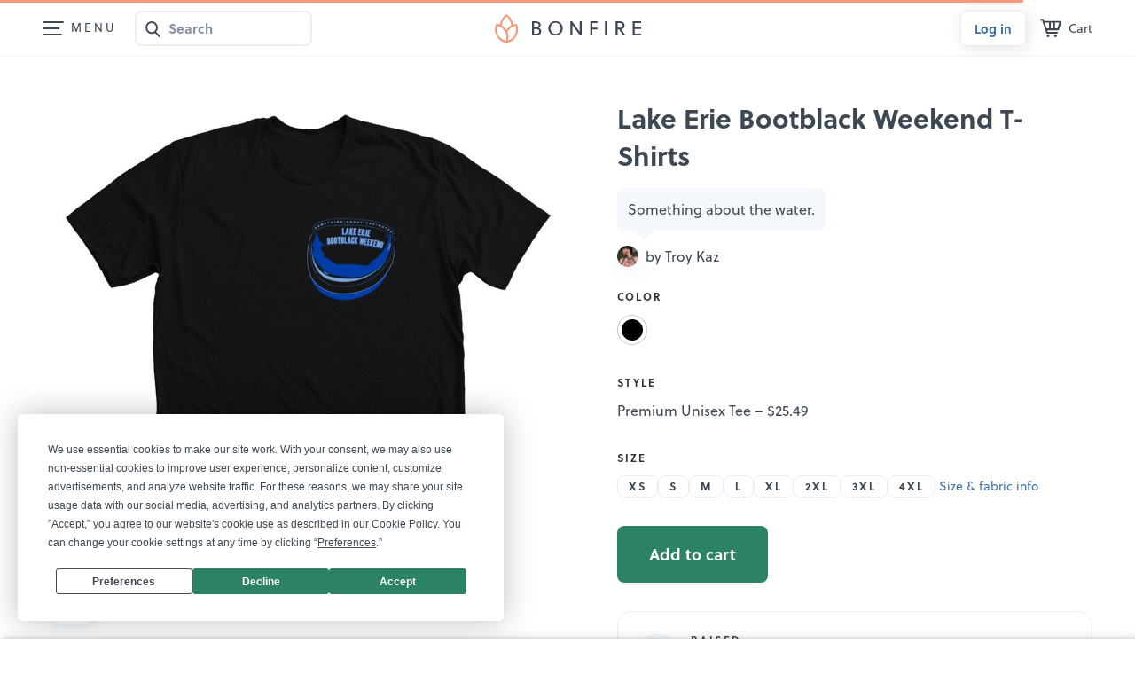

--- FILE ---
content_type: application/javascript
request_url: https://www.bonfire.com/app/start/funnel-steps/funnel-steps-service-101f8d522b.js
body_size: 528
content:
!function(){"use strict";function e(e,s,n){function l(){i.funnelSteps={steps:null},i.loading=!1,i.previousCall=null,i.adminEdit=!1,i.onSaveClick=null,i.onNextClick=null,i.isUserLogged=!1,i.isUserCampOwner=!1,i.showSavedButton=!1,i.directOrderId=null,i.templateToken=null,i.onSaveAsTemplateClick=null,i.campaignEditMode=!1,i.isP2PFunnel=!1,i.isOrderAtCost=!1}function t(e){return e=angular.fromJson(e),i.isOrderAtCost=e.orderAtCost,[{visited:!0,fully_saved:e.hasDesign,open:"OPEN"==e.status},{visited:e.hasDesign,fully_saved:e.cartSet,open:"OPEN"==e.status}]}var i=this;l(),i.init=l,i.DirectOrderSteps=n("/rest/do/:id/steps/",{id:"@id"},{get:{transformResponse:t,isArray:!0}}),i.getAgnosticSteps=function(){return i.ID=null,i.step="design",i.nav="agnostic",i.isUserCampOwner=!0,i.funnelSteps.steps=null,i.loading&&null!==i.previousCall&&(i.previousCall.resolve(),i.previousCall=null),i.loading=!0,i.previousCall=s.defer(),i.funnelSteps},i.getSteps=function(n,l,t){if(i.ID=n,i.step=l,i.nav="campaign",i.loading&&null!==i.previousCall&&(i.previousCall.resolve(),i.previousCall=null),i.loading=!0,i.previousCall=s.defer(),n)e({method:"GET",url:"/rest/campaign/"+n+"/steps/",timeout:i.previousCall.promise}).success(function(e){i.funnelSteps.steps=i.transformResponse(e),i.isP2PFunnel=e.p2PFunnel,i.loading=!1}).error(function(){i.loading=!1});else{var a={hasDesign:!1,goalsSet:!1,detailsSet:!1};i.funnelSteps.steps=i.transformResponse(a),i.loading=!1}return t&&(i.campaignType=t),i.funnelSteps},i.getStepsForDO=function(e,n){if(i.ID=e,i.step=n,i.nav="direct-order",i.loading&&null!==i.previousCall&&(i.previousCall.resolve(),i.previousCall=null),i.loading=!0,i.previousCall=s.defer(),e)i.DirectOrderSteps.get({id:e}).$promise.then(function(e){i.funnelSteps.steps=e,i.loading=!1},function(){i.loading=!1});else{var l={hasDesign:!1,cartSet:!1,status:"OPEN"};i.funnelSteps.steps=t(l),i.loading=!1}return i.funnelSteps},i.transformResponse=function(e){return[{visited:!0,fully_saved:e.hasDesign},{visited:e.hasDesign,fully_saved:e.goalsSet},{visited:e.goalsSet,fully_saved:e.detailsSet},{visited:e.detailsSet,fully_saved:!1}]},i.setOnStepChange=function(e){i.stepChangeCallback=e},i.setOnMouseEnter=function(e){i.mouseEnterCallback=e}}angular.module("app.start").service("FunnelStepsService",e),e.$inject=["$http","$q","$resource"]}();

--- FILE ---
content_type: application/javascript;charset=utf-8
request_url: https://t.contentsquare.net/uxa/8b3d237c379e2.js
body_size: 124363
content:
//15.163.0-es2019 2025-12-18T08:45:42.643Z (8b3d237c379e2)
var CS_CONF={"collectionEnabled":true,"projectId":300128,"status":1,"hostnames":[""],"crossDomainTracking":0,"crossDomainSingleIframeTracking":0,"consentRequired":0,"allowSubdomains":1,"visitorCookieTimeout":34164000000,"sampleRate":100,"replayRecordingRate":75,"validationRate":10,"lastTrackingDraw":1754565341,"trackerDomain":"c.contentsquare.net","recordingDomain":"r.contentsquare.net","useMalkaPipeline":1,"ed":"l.contentsquare.net/log/web","eMerchandisingEnabled":0,"mouseMoveHeatmapEnabled":1,"jsErrorsEnabled":1,"customErrorsEnabled":0,"jsCustomErrorsEnabled":0,"apiErrorsEnabled":1,"customHashIdEnabled":0,"recordingEncryptionEnabled":0,"recordingEncryptionPublicKey":null,"recordingEncryptionPublicKeyId":0,"secureCookiesEnabled":0,"triggerSessionReplayEnabled":0,"triggerSessionReplayRegex":null,"dynamicIdRegex":null,"whitelistedAttributes":null,"replayRecordingUnmaskedUrlRegex":null,"replayRecordingUnmaskedUrlRegexRules":[],"replayRecordingMaskedUrlRegexRules":[],"replayRecordingMaskedUrlRegex":null,"anonymisationMethod":null,"anonymizeDigits":null,"tagDeploymentMode":"CONTENTSQUARE","experimental":null,"iframesTracking":0,"textVisibilityEnabled":0,"cookielessTrackingEnabled":0,"malkaUrlEnabled":0,"malkaEtrEnabled":0,"pathComputationRules":{},"asyncSerializerEnabled":1,"pendingInactivityTimeout":5000,"accessibilityEnabled":0,"uxaDomain":"app.contentsquare.com","webviewsTrackingEnabled":0,"useStaticResourceManager":1,"performanceTimingOptions":{"withResource":false,"withNavigation":false},"replayConsentRequiredForSession":0,"eventsApiEnabled":0,"clickedElementTextEnabled":1,"collectHierarchy":0,"collectSubmit":0,"collectTargetText":1,"tagVerificationDomain":"tcvsapi.contentsquare.com","apiErrors":{"collectStandardHeaders":0,"collectionRules":[]},"displayAdOptions":null,"taskSchedulerOptions":{"enabled":1},"malkaQuotaServiceDomain":"q-aus1.contentsquare.net","malkaRecordingDomain":"k-aus1.contentsquare.net","staticResourceManagerDomain":"srm.bf.contentsquare.net","voc":{"siteId":null,"enabled":0},"dynamicConfDomain":"t.contentsquare.net/settings","heapEnvironment":{"env_id":"1259648123","heap_tag_status":"heap_sideloads_cs"},"implementations":[{"template":{"name":"BlockAllowListForSr","args":{"type":"allow","urls":"www.bonfire.com/checkouts,www.bonfire.com/bearsearscoalition,www.bonfire.com/extra-exton-shirts160,www.bonfire.com/luke-wypler-3450-hoodie34160,www.bonfire.com/ginger-the-genx-dj-merch-shop,www.bonfire.com/paps-and-peppermints,www.bonfire.com/christmaspups,www.bonfire.com/faith-in-motion-the-march-forth-campaign,www.bonfire.com/cahln-dzaun-1,www.bonfire.com/cahln-dzaun,www.bonfire.com/amandas-mild-takes,www.bonfire.com/surgery-pink-holiday,www.bonfire.com/go-through-his-phone,www.bonfire.com/team-super-wy,www.bonfire.com/leanbeef,www.bonfire.com/sleigh-cancer,www.bonfire.com/the-horrible-holiday,www.bonfire.com/bainybt1d-breakthrough-t1d-team-t-shirt,www.bonfire.com/project-egon,www.bonfire.com/flowers-for-noah-2-2,www.bonfire.com/sunshine-committee-let-the-sunshine-in"}},"triggers":[{"name":"BeforePageView","args":{"pageviewTypes":["natural","artificial"]}}]}],"startMode":1};
(()=>{var Qu=Object.defineProperty;var Zu=(s,r,t)=>r in s?Qu(s,r,{enumerable:!0,configurable:!0,writable:!0,value:t}):s[r]=t;var Te=(s,r,t)=>Zu(s,typeof r!="symbol"?r+"":r,t);var Ee={};Ee.d=(s,r)=>{for(var t in r)Ee.o(r,t)&&!Ee.o(s,t)&&Object.defineProperty(s,t,{enumerable:!0,get:r[t]})};Ee.g=function(){if(typeof globalThis=="object")return globalThis;try{return this||new Function("return this")()}catch{if(typeof window=="object")return window}}();Ee.o=(s,r)=>Object.prototype.hasOwnProperty.call(s,r);Ee.r=s=>{typeof Symbol!="undefined"&&Symbol.toStringTag&&Object.defineProperty(s,Symbol.toStringTag,{value:"Module"}),Object.defineProperty(s,"__esModule",{value:!0})};var Eo={};Ee.r(Eo);Ee.d(Eo,{getRequestParameters:()=>Xg});function Ds(s,r){let t;return window.Zone&&typeof window.Zone.__symbol__=="function"&&(t=s[window.Zone.__symbol__(r)]),t!=null?t:s[r]}var ft=(()=>{let s;return function(r){r.debug="debug",r.warn="warn",r.implementation="implementation",r.error="error",r.critical="critical"}(s||(s={})),s})();function wt(s){return K(s)&&(typeof s=="number"||s instanceof Number)&&!isNaN(s)}function Cs(s){return s===parseInt(s,10)}function R(s){return K(s)&&(typeof s=="string"||s instanceof csString)}function _r(s){return typeof s=="boolean"}function Is(s){return typeof s=="object"}function K(s){return typeof s!="undefined"}function yt(s){return K(s)&&s!==null}function X(s){return typeof s=="object"&&s!==null}function td(s,r,t){return Cs(s)&&s>=r&&s<=t}function Vn(s){for(let r in s)return!1;return!0}function ve(s){return typeof s=="function"}function hs(s){return s instanceof Element}function De(s){return s instanceof Error}function vo(s){let r=s.length;for(let t=0;t<r;t++)switch(csString.prototype.charCodeAt.call(s,t)){case 9:case 10:case 11:case 12:case 13:case 32:case 160:continue;default:return!1}return!0}var tn={[ft.debug]:0,[ft.warn]:1,[ft.implementation]:1,[ft.error]:2,[ft.critical]:3},at={debug(...s){},warn(...s){},implementation(...s){},error(...s){},critical(...s){},isPerfLoggingActive(){return!1}};function ed(s){at=s}var N=s=>(r,t,e)=>{let i=(t==null?void 0:t.toString())||"",n=s||`${r.constructor&&r.constructor.name}.${i}`;if(e){let o=e.value;e.value=function(...c){return us(n,o.bind(this))(...c)}}};function us(s,r){return function(...t){try{let e=r.apply(this,t);return K(self.Promise)&&e instanceof self.Promise?e.then(i=>i,i=>at.error(De(i)?i:new Error(i),s)):e}catch(e){try{at.error(De(e)?e:new Error(e),s)}catch{}}}}function st(s,r,t,e){var i=arguments.length,n=i<3?r:e===null?e=Object.getOwnPropertyDescriptor(r,t):e,o;if(typeof Reflect=="object"&&typeof Reflect.decorate=="function")n=Reflect.decorate(s,r,t,e);else for(var c=s.length-1;c>=0;c--)(o=s[c])&&(n=(i<3?o(n):i>3?o(r,t,n):o(r,t))||n);return i>3&&n&&Object.defineProperty(r,t,n),n}function So(s){let r=new ArrayBuffer(s.length),t=new Uint8Array(r);for(let e=0,i=s.length;e<i;e+=1)t[e]=csString.prototype.charCodeAt.call(s,e);return r}function ba(s){let r=new Uint8Array(s),t="";for(let e=0;e<r.byteLength;e+=1)t+=csString.fromCodePoint(r[e]);return t}function qc(s){let r=self.atob(s);return So(r)}function Un(s){let r=csArray.from(new Uint8Array(s));return csArray.prototype.join.call(csArray.prototype.map.call(r,t=>csString.prototype.padStart.call(t.toString(16),2,"0")),"")}function Ta(s){let r=csString.prototype.indexOf.call(s,";base64,")!==-1,t=csString.prototype.indexOf.call(s,","),e=r?[csString.prototype.substring.call(s,0,t-7),csString.prototype.substring.call(s,t+1)]:[csString.prototype.substring.call(s,0,t),csString.prototype.substring.call(s,t+1)];if(!r&&/^%3Csvg/i.test(e[1]))try{e[1]=decodeURIComponent(e[1])}catch(o){at.warn(`${o}, calling decodeURIComponent on: ${e[1]}`)}let n=r?qc(e[1]):So(e[1]);return new Blob([n],{type:csString.prototype.replace.call(e[0],"data:","")})}var Wc=typeof performance!="undefined"&&!!performance.now,Ra=Wc?()=>performance.now():()=>csDate.now(),sd=(()=>{var s,r;return Wc?(r=(s=performance.timing)===null||s===void 0?void 0:s.navigationStart)!==null&&r!==void 0?r:Math.floor(performance.timeOrigin):0})(),_o=34164e6,M={now(){return Math.round(Ra()+sd)},elapsed(){return Ra()}};function Ca(){return Math.floor(M.now()/1e3)}function Yc(){return typeof self.Promise=="function"}function id(){var s;return typeof crypto!="undefined"&&ve((s=crypto.subtle)===null||s===void 0?void 0:s.digest)}function Ia(){var s,r;return typeof((s=window.navigation)===null||s===void 0?void 0:s.addEventListener)=="function"&&typeof((r=window.navigation)===null||r===void 0?void 0:r.removeEventListener)=="function"}function Ct(s,r){return csString.prototype.lastIndexOf.call(s,r,0)===0}function si(s,r){return csString.prototype.indexOf.call(s,r,s.length-r.length)!==-1}var rd=Number.MAX_SAFE_INTEGER||9007199254740991,Ps={percentage(){return Math.floor(Math.random()*1e4)/100},boolean(s){return this.percentage()<s},integer(s=rd){return Math.floor(Math.random()*s)}},ki=typeof window=="undefined";function nd(){return typeof globalThis!="undefined"?globalThis:typeof window!="undefined"?window:typeof Ee.g!="undefined"?Ee.g:typeof process!="undefined"?process:Function("return this")()}var rt=nd();function Ri(s,r){let t,e,i,n,o,c=null,l=u=>{let p=M.elapsed();if(!u&&c!==null){let m=r-(p-c);if(m>=1){i=rt.csSetTimeout(l,m);return}}let y=p-n;i=null,c=null,n=null,o=s.apply(t,[y,...e])},h=function(){if(t=this,e=arguments,n){c=M.elapsed();return}return n=M.elapsed(),i=rt.csSetTimeout(l,r),o};return h.flushPending=()=>{i&&(rt.csClearTimeout(i),l(!0))},h.cancel=()=>{c=null,n=null,i&&(rt.csClearTimeout(i),i=null)},h}var Os=(()=>{class s{static setGlobalService(t){s.globalService=t}constructor(t){this.name=t,this.values={}}reset(){this.values={}}flush(t=""){if(!s.globalService)return!1;let e=this.values,i=Object.keys(e);if(!i.length)return!1;let n=`${t===""?"":`${t}.`}${this.name}`,o=csArray.prototype.map.call(i,c=>({name:n,parameter:c,value:Math.round(e[c])}));return s.globalService.push(o),this.reset(),o.length>0}}return s.globalService=null,st([N()],s.prototype,"flush",null),s})(),Dt=(()=>{class s extends Os{constructor(t,e=100){super(t),this.xE=e,this.values={},e&&(this.debouncedFlush=Ri(()=>this.flush(),this.xE))}count(t,e=1){Os.globalService&&(this.values[t]=(this.values[t]||0)+e,this.debouncedFlush())}}return s})(),ar=(()=>{class s extends Os{constructor(t,e=["max","average","total","count"]){super(t),this.collecting=e,this.values={average:0,count:0,max:0,total:0}}get average(){return this.values.average}get count(){return this.values.count}get max(){return this.values.max}get total(){return this.values.total}flush(t=""){if(this.count===0)return!1;let e=Object.keys(this.values);return csArray.prototype.forEach.call(csArray.prototype.filter.call(e,i=>!csArray.prototype.some.call(this.collecting,n=>i===n)),i=>{delete this.values[i]}),super.flush(t)}push(t){this.values.count++,this.values.total+=t,this.values.max=Math.max(this.values.max,t),this.values.average=this.values.total/this.values.count}reset(){this.values={count:0,total:0,max:0,average:0}}}return s})(),en=(()=>{class s extends Os{constructor(t,e=["max","average","total","count"]){super(t),this.collecting=e}flush(t=""){let e=Object.keys(this.values);return csArray.prototype.forEach.call(csArray.prototype.filter.call(e,i=>!csArray.prototype.some.call(this.collecting,n=>csString.prototype.endsWith.call(i,`.${n}`))),i=>{delete this.values[i]}),super.flush(t)}add(t,e){var i,n,o,c,l,h,u;let p=y=>this.values[`${t}.${y}`];(i=(c=this.values)[l=`${t}.count`])!==null&&i!==void 0||(c[l]=0),(n=(h=this.values)[u=`${t}.total`])!==null&&n!==void 0||(h[u]=0),this.values[`${t}.count`]++,this.values[`${t}.total`]+=e,this.values[`${t}.max`]=Math.max((o=p("max"))!==null&&o!==void 0?o:0,e),this.values[`${t}.average`]=p("total")/p("count")}}return s})(),od=(()=>{class s extends Os{constructor(){super(...arguments),this.values={}}set(t,e="flags"){var i,n;Os.globalService&&((i=(n=this.values)[e])!==null&&i!==void 0||(n[e]=0),this.values[e]|=t,this.flush())}}return s})(),z={counters:{commandsFromIntegrations:new Dt("commands-from-integrations"),commandsFromCSTC:new Dt("commands-from-cstc"),commandsFromIframe:new Dt("commands-from-iframe"),commandApplied:new Dt("command-applied"),commandError:new Dt("command-error"),commandMisuse:new Dt("command-misuse"),CSTCSnippetUsed:new Dt("cstc-snippet-used"),redactedPII:new Dt("redacted-pii"),pageAnonymisation:new Dt("page-anonymisation"),patchedNativeFunctions:new Dt("patched-native-functions"),pureWindowState:new Dt("pure-window-state"),sensitiveElements:new Dt("sensitive-elements"),cspErrors:new Dt("csp-errors"),networkRequests:new Dt("network-requests"),webVitalsErrors:new Dt("web-vitals-errors"),trackedFeatures:new Dt("tracked-features"),longTasks:new ar("long-tasks"),errors:new Dt("errors"),methodPerformance:new en("perf"),transferSize:new ar("transfer-size",["max","average"]),downloadTime:new ar("download-time",["average"]),blockingTime:new ar("blocking-time"),inpContribution:new en("inp-contribution"),tasks:new en("tasks"),availableFeatures:new od("available-features")},setService(s){Os.setGlobalService(s)}},xi=(()=>{class s{constructor(){this.ia=0}get length(){return this.ia}get isEmpty(){return!this.Js}pushAll(t){for(let e=0;e<t.length;e++)this.push(t[e])}push(t){this.ia++,this.Sn?this.Sn=this.Sn[1]=[t,void 0]:this.Sn=this.Js=[t,void 0]}pop(){if(!this.Js)return null;this.ia--;let t=this.Js[0];return this.Js=this.Js[1],this.Js||(this.Sn=void 0),t}forEach(t){let e=this.Js;for(;e!=null&&e.length;)t(e[0]),e=e[1]}clear(){this.ia=0,this.Js=this.Sn=void 0}}return s})(),jn=0,wo=s=>{jn++,csQueueMicrotask(()=>xs(()=>{try{s()}finally{jn--}},[Se.MicroTask,"queueMicrotask"]))},wr=new xi,Ar=new xi;function qt(s,r="high"){wr.isEmpty&&Ar.isEmpty&&Xc(ad),r==="high"?Ar.push(Pa(s)):wr.push(Pa(s))}function Xc(s,r=10){r===0?wo(s):csQueueMicrotask(()=>Xc(s,r-1))}function ad(){for(;!Ar.isEmpty;)Ar.pop()();for(;!wr.isEmpty;)wr.pop()()}async function Kc(s=1){for(let r=0;r<s;r++)await new Promise(t=>qt(t))}function Pa(s){return function(){try{s.apply(window,arguments)}catch(r){at.critical(r)}}}var Er="null",es=null,Jc=[],cd=()=>{var s;return ki||!!(!((s=document.body)===null||s===void 0)&&s.getAttribute("data-cs-tag-extension"))};!ki&&cd()&&(window._uxa?_uxa.push(["debugEvents",!0]):window._uxa=[["debugEvents",!0]],es=new BroadcastChannel("cs-tag"),document.addEventListener("cs.tracking.recordingEvent",s=>{Hn({type:"UXA_EVENT",event:s.detail})}),es.addEventListener("message",s=>{if(s.data.type==="CONNECT"){if(s.data.sessionId===Er)return;Er=s.data.sessionId,csArray.prototype.forEach.call(Jc,r=>r()),es==null||es.postMessage({type:"CONNECTED",sessionId:Er})}}));function ld(s){ki||(Er!==null&&csSetTimeout(s),csSetTimeout(()=>csArray.prototype.push.call(Jc,s)))}function Hn(s){es==null||es.postMessage(s)}function Js(s){var r;let t=(r=s.length)!==null&&r!==void 0?r:0,e=new csArray(t);for(let i=0;i<t;i+=1)e[i]=s[i];return e}function Me(s,r){let t=s.length,e=new csArray(t);for(let i=0;i<t;i+=1)e[i]=r(s[i]);return e}function hd(s,r,t){let e=[],i=0;for(let n=0;n<s.length;n+=1){let o=r(s[n]);for(let c=0;c<o.length;c++)t(o[c],i++)}return e}function Ao(s,r){let t=[];return hd(s,r,e=>csArray.prototype.push.call(t,e)),t}function J(s,r){if(ud(s)){let t=s.length;for(let e=0;e<t;e++)r(s[e],e)}else{let t=0,e=s.next();for(;!e.done;)r(e.value,t++),e=s.next()}}function ud(s){return s.length>=0}function ks(s,r){let t=s.length;for(let e=0;e<t;e++)if(r(s[e],e))return s[e]}function br(s,r){let t=s.length;for(let e=0;e<t;e++)if(r(s[e],e))return!0;return!1}function bo(s,r){let t=s.length;for(let e=0;e<t;e++)if(!r(s[e],e))return!1;return!0}function Ci(s,r){let t=s.length,e=[];for(let i=0;i<t;i+=1){let n=s[i];r(n)&&csArray.prototype.push.call(e,n)}return e}function dd(s,r,t){let e=s.length+r.length+((t==null?void 0:t.length)||0),i=new csArray(e),n=0;for(let o=0;o<s.length;o++)i[n++]=s[o];for(let o=0;o<r.length;o++)i[n++]=r[o];if(!t)return i;for(let o=0;o<t.length;o++)i[n++]=t[o];return i}function Oa(s,r){for(let t=0;t<s.length;t++)csArray.prototype.push.call(r,s[t])}function ds(s){let r=s instanceof Map,t=[];return s.forEach((e,i)=>csArray.prototype.push.call(t,r?[i,e]:e)),t}function fd(s){return csArray.isArray(s)&&s.length>0}var Li=(()=>{class s{constructor(t,e=""){this.name=t,this.format=e}}return s})(),Re=(()=>{class s extends Li{constructor(t){super(t,"Value: {count}"),this.count=0}increase(t=1){this.count+=t}decrease(){this.count>0&&this.count--}clear(){this.count=0}getData(){return{count:this.count}}}return s})();var Na=(()=>{class s extends Li{constructor(t){super(t,"Living intances: {instances}<br/>Added: {added}<br/>Removed: {removed}"),this.added=0,this.removed=0}get value(){return this.added-this.removed}increase(){this.added++}decrease(){this.removed++}getData(){return{added:this.added,removed:this.removed,instances:this.added-this.removed}}}return s})(),Ce=(()=>{class s extends Li{constructor(t){super(t,"Count: {count}<br/>Average: {average}ms<br/>Max: {max}ms<br/>Total: {total}ms"),this.total=0,this.count=0,this.max=0}get average(){return this.count?this.total/this.count:0}elapsed(t){return this.count++,this.max=Math.max(this.max,t),this.total+=t,t}measure(t){let e=M.elapsed();t(),this.count++;let i=M.elapsed()-e;return this.max=Math.max(this.max,i),this.total+=i,i}asyncMeasure(){let t=M.elapsed();return()=>{this.count++;let e=M.elapsed()-t;return this.max=Math.max(this.max,e),this.total+=e,e}}getData(){return{total:this.total,count:this.count,average:this.average,max:this.max}}}return s})(),pd=(()=>{class s extends Li{constructor(){super("INP","Value: {value}")}getData(){return{value:vt.tasks.eventListener.max}}}return s})(),vt={general:{category:"General",nbEvents:new Re("Nb of Events"),pendingTasks:new Re("Pending Tasks"),pendingEvents:new Re("Pending Tasks"),nbOfMutationObservers:new Na("Nb of Mutation Observers"),inp:new pd},mutations:{category:"Mutations",initialDOM:new Ce("Initial DOM"),pendingMutations:new Re("Nb of Mutations scheduled"),serializedMutations:new Ce("Serialized Mutations"),count:new Re("Mutation Count"),elementMutationObserved:new Na("Nb of Elements Observed by MutationObserver"),unobserveGarbageCollection:new Ce("Unobserve GC")},visibilityObserver:{category:"Visibility Observer",hiddenElements:new Re("Nb of Hidden Elements "),nbElements:new Re("Nb of  Elements")},tasks:{category:"Tasks",tasks:new Re("Tasks"),errors:new Re("Errors"),timer:new Ce("Timers"),microtask:new Ce("Microtasks"),mutationObserver:new Ce("MutationObserver"),monkeyPatch:new Ce("MonkeyPatch"),eventListener:new Ce("EventListener"),intersectionObserver:new Ce("Intersection")}};function gd(){let s=null;ld(()=>{let r=n=>Object.keys(n),t=csArray.prototype.map.call(r(vt),n=>vt[n]),e=csArray.prototype.map.call(t,n=>csArray.prototype.filter.call(csArray.prototype.map.call(r(n),o=>n[o]),o=>o instanceof Li));Hn({type:"UXA_PERFORMANCE_COUNTER_SCHEMA",event:csArray.prototype.map.call(t,(n,o)=>({category:n.category,performanceCounters:csArray.prototype.map.call(e[o],c=>({name:c.name,format:c.format}))}))}),!s&&(s=csSetInterval(()=>{xs(()=>{let n=Ao(Me(e,o=>Me(o,c=>c.getData())),o=>o);Hn({type:"UXA_PERFORMANCE_COUNTER",event:n})},[Se.Timer,"performance-counter-interval"])},1e3))})}var Se=(()=>{let s;return function(r){r.Timer="timer",r.MonkeyPatch="monkeyPatch",r.MutationObserver="mutationObserver",r.EventListener="eventListener",r.IntersectionObserver="intersectionObserver",r.MicroTask="microtask"}(s||(s={})),s})(),zt=null,md=["click","tap","keyup","keydown","pointerup","pointerdown"];async function xs(s,r,t=null){if(zt&&r[0]!==Se.MicroTask)return s();t&&(zt=t),zt||(zt={type:r[0],elapsed:0},vt.tasks.tasks.increase());try{zt.elapsed+=yd(s)}catch(e){vt.tasks.errors.increase(),at.critical(new Error(`Task error:  ${r}/${s.name}.
${e.message}
${e.stack}`,e),"TASK_ERROR")}finally{jn<=0&&(vt.tasks[zt.type].elapsed(zt.elapsed),zt.elapsed>50&&(z.counters.longTasks.push(zt.elapsed),z.counters.blockingTime.push(zt.elapsed-50)),z.counters.tasks.add(r[0],zt.elapsed),csArray.prototype.includes.call(md,r[1])&&z.counters.inpContribution.add(r[1],zt.elapsed),zt=null)}}function yd(s){let r=M.elapsed();return s(),M.elapsed()-r}var sn,Ed="cs-native-frame";var qe={navigatorProperties:[{propertyName:"sendBeacon",binding:navigator}],nodeProperties:["childNodes","parentNode","nextSibling","firstChild","nodeType"],elementProperties:["shadowRoot"],elementPropertiesValues:["matches","mozMatchesSelector","msMatchesSelector","oMatchesSelector","webkitMatchesSelector"],eventProperties:["target"],imageProperties:["src"],constructors:{Date:"csDate",JSON:"csJSON",Array:"csArray",String:"csString",URL:"csURL",MutationObserver:"csMutationObserver",screen:"csScreen",RegExp:"csRegExp"}};function Qc(s,r){let t=Ds(window,s);return function(e,i){return t(()=>xs(e,[r,s]),i)}}window.csSetTimeout=Qc("setTimeout",Se.Timer);window.csSetInterval=Qc("setInterval",Se.Timer);window.csQueueMicrotask=(sn=Ds(window,"queueMicrotask"))!==null&&sn!==void 0?sn:setTimeout;window.csClearTimeout=Ds(window,"clearTimeout");window.csClearInterval=Ds(window,"clearInterval");window.csFileReader=Ds(window,"FileReader");(()=>{var s;let r=0;function t(i){return"cs$Symbol_"+i}function e(i){return t(i)+ ++r}e.for=t,window.csSymbol=(s=window.Symbol)!==null&&s!==void 0?s:e})();function vd(){let s=document.createElement("iframe");s.id=Ed,s.setAttribute("hidden",""),s.setAttribute("title","Intentionally blank"),s.setAttribute("sandbox","allow-same-origin");let r=document.createElement("cs-native-frame-holder");if(r.setAttribute("hidden",""),document.body.appendChild(r),!!Element.prototype.attachShadow){let e=r.attachShadow({mode:"closed"});return e.innerHTML=s.outerHTML,e.firstElementChild.contentWindow}return r.innerHTML=s.outerHTML,r.firstElementChild.contentWindow}function Sd(s,r){let t,e=s;for(;e&&!(t=Object.getOwnPropertyDescriptor(e,r));)e=Object.getPrototypeOf(e);return t}function _d(s,r,t){let e=Sd(s,r);if(!e)return function(){return this[r]};switch(t){case"get":return e.get;case"set":return e.set;case"value":return e.value}}function Zc(s){var r,t;Object.keys(qe.constructors).forEach(i=>{window[qe.constructors[i]]=s[i]instanceof Function&&s[i].prototype==null?s[i].bind(window):s[i]}),bd(s);let e=s.MutationObserver;("Prototype"in window||Ad())&&(e=(t=(r=Ds(window,"MutationObserver"))!==null&&r!==void 0?r:window.WebKitMutationObserver)!==null&&t!==void 0?t:window.MutationObserver),window.csIntersectionObserver=Ma(window.IntersectionObserver,Se.IntersectionObserver),window.csMutationObserver=Ma(e,Se.MutationObserver),$s("csNode",qe.nodeProperties,s.Node.prototype,"get"),$s("csElement",qe.elementProperties,s.Element.prototype,"get"),$s("csElement",qe.elementPropertiesValues,s.Element.prototype,"value",!1),$s("csHTMLImageElement",qe.imageProperties,s.HTMLImageElement.prototype,"set"),$s("csEvent",qe.eventProperties,s.Event.prototype,"get"),$s("csNavigator",qe.navigatorProperties,s.navigator,"value")}function $s(s,r,t,e,i=!0){r.forEach(n=>{let o=typeof n!="string"&&"binding"in n,c=o?n.propertyName:n;(i||c in t)&&(window[`${s+c}`]=_d(t,c,e),o&&(window[`${s+c}`]=window[`${s+c}`].bind(n.binding)))})}function To(s,r){window.CSProtectnativeFunctionsLogs=window.CSProtectnativeFunctionsLogs||{},window.CSProtectnativeFunctionsLogs[s]=r}function wd(){try{let s=vd();return s?(window.CSPureWindow=s,Zc(window.CSPureWindow),!0):!1}catch(s){return To("Warning",`failed to copy references from pure iframe: ${s.message}`),!1}}if(!wd())try{Zc(rt)}catch(s){To("Critical",`failed to copy references from window: ${s.message}`)}function Ad(){return/^((?!chrome|android).)*safari/i.test(navigator.userAgent)}function bd(s){window.csquerySelector={1:s.Element.prototype.querySelector,9:s.Document.prototype.querySelector,11:s.DocumentFragment.prototype.querySelector},window.csquerySelectorAll={1:s.Element.prototype.querySelectorAll,9:s.Document.prototype.querySelectorAll,11:s.DocumentFragment.prototype.querySelectorAll}}function Ma(s,r){try{let t=function(e,i){return new s((o,c)=>{xs(()=>e(o,c),[r,s.name])},i)};return t.base=s,t}catch{return To("Warning",`failed to extends ${s.name}`),s}}var lt=(()=>{let s;return function(r){r.ELLIPSIS="\u2026";function t(o){return csString.prototype.replace.call(o,/[.*+?^${}()|[\]\\]/g,"\\$&")}function e(o){return csString.prototype.replace.call(o,/([#;&,.+*~':"!^$[\]()<=>|/%?@`{}\\ ])/g,"\\$1")}r.escapeInvalidCharacters=e;function i(o,c,l){if("replaceAll"in csString.prototype)return csString.prototype.replaceAll.call(o,c,l);let h=new csRegExp(t(c),"g");return csString.prototype.replace.call(o,h,l)}r.stringReplaceAll=i;function n(o,c,l=""){return o.length<=c?o:csString.prototype.slice.call(o,0,c-l.length)+l}r.truncate=n}(s||(s={})),s})();function Bn(s){return lt.escapeInvalidCharacters(csString.prototype.toLowerCase.call(s.localName))}function Td(s){let r=s.getAttribute("id");return r&&lt.escapeInvalidCharacters(r)}function dt(s){return csNodenodeType.apply(s)===1}function Tr(s){return csNodenodeType.apply(s)===3}function Rd(s){return csNodenodeType.apply(s)===8}function tl(s){return dt(s)&&s.localName==="link"}function Cd(s){return dt(s)&&s.localName==="source"}function el(s){return dt(s)&&s.localName==="a"}function Ro(s){return tl(s)&&csString.prototype.indexOf.call(s.rel,"stylesheet")!==-1}function Id(s){return dt(s)&&s.localName==="img"}function kr(s){return dt(s)&&s.localName==="style"}function xr(s){return dt(s)&&s.localName==="input"}function Co(s){return dt(s)&&s.localName==="textarea"}function Lr(s){return dt(s)&&s.localName==="script"}function Pd(s){return dt(s)&&s.localName==="button"}function ii(s){return dt(s)&&"ownerSVGElement"in s}function Io(s){return dt(s)&&s.localName==="select"}function Od(s){return dt(s)&&s.localName==="details"}function Nd(s){return dt(s)&&s.localName==="summary"}function Md(s){return ii(s)&&s.localName==="image"}function Dd(s){return ii(s)&&s.localName==="use"}function kd(s){return ii(s)&&s.localName==="feImage"}function xd(s){switch(csNodenodeType.apply(s)){case 9:case 11:return!0;default:return!1}}function Ld(s){switch(csNodenodeType.apply(s)){case 9:case 11:case 1:return!0;default:return!1}}function Rr(s){return csNodenodeType.apply(s)===9}function Ii(s){return xd(s)&&"host"in s&&"mode"in s}function sl(s){return dt(s)&&!!csElementshadowRoot.apply(s)&&Ii(csElementshadowRoot.apply(s))}var Vd=["annotation-xml","color-profile","font-face","font-face-src","font-face-uri","font-face-format","font-face-name","missing-glyph"];function Ud(s){return dt(s)&&yt(s.tagName)&&csString.prototype.indexOf.call(s.tagName,"-")>0&&csString.prototype.indexOf.call(s.tagName,":")===-1&&csString.prototype.indexOf.call(s.tagName,'"')===-1&&csString.prototype.indexOf.call(s.tagName,",")===-1&&csArray.prototype.indexOf.call(Vd,csString.prototype.toLocaleLowerCase.call(s.tagName))<0}var Vi="detached";function il(s){let r=s,t=[r];for(;csNodeparentNode.apply(r)!==null;)r=csNodeparentNode.apply(r),csArray.prototype.push.call(t,r);return Cr(r)&&csArray.prototype.push.call(t,Vi),{ancestors:t,selectionRoot:r}}function jd(s){let r=s,t=[r],e=null;for(;csNodeparentNode.apply(r)!==null;)e===null&&el(r)&&(e=r),csArray.prototype.push.call(t,csNodeparentNode.apply(r)),r=csNodeparentNode.apply(r);return Cr(r)&&csArray.prototype.push.call(t,Vi),{firstAnchorParent:e,ancestors:t,selectionRoot:r}}function Cr(s){return os.isValidElement(s)}var _s=(()=>{var s,r;return(r=(s=rt.Element)===null||s===void 0?void 0:s.prototype)!==null&&r!==void 0?r:{}})(),Qt=_s.matches||_s.matchesSelector||_s.mozMatchesSelector||_s.msMatchesSelector||_s.oMatchesSelector||_s.webkitMatchesSelector,Da=_s.closest,rl=9;function Hd(s,r){return r?csArray.prototype.some.call(r,t=>Qt.call(s,t)):!1}function Bd(s,r,t){if(s===Vi||csNodenodeType.apply(s)===rl)return 0;let e=t.dynamicElementNameRegex,i=!!(e!=null&&e.test(r.localName)),n=Bn(r),o=0,c=r.previousElementSibling;for(;c;)(Bn(c)===n||i&&(e!=null&&e.test(c.localName)))&&!Hd(c,t.reliableSelectors)&&(o+=1),c=c.previousElementSibling;return o}function Fd(s,r,t){if(s===Vi||csNodenodeType.apply(s)===rl)return 0;let e=0,i=r.previousElementSibling;for(;i;)Qt.call(i,t)&&(e+=1),i=i.previousElementSibling;return e}var $d=[/\d{4}/,/^ember\d+$/],Gd="@",Po="data-cs-override-id",zd="data-cs-dynamic-id";function nl(s,r,t,e){let i=e.dynamicIdRegex||null,n=e.dynamicElementNameRegex,o=Bn(s);if(n&&n.test(s.localName)&&(o=csString.prototype.replace.call(o,n,`$1${Gd}`)),Yd(s,t)){let y=Oo(s);return{hasUniqueIdentifier:!0,elementSelector:`${o}[${Po}="${y}"]`}}let c=ef(s,t,e);if(c.success)return{hasUniqueIdentifier:!0,elementSelector:`${o}#UA[${c.attributeName}="${c.attributeValue}"]`};let l=qd(s,t,e);if(l)return{hasUniqueIdentifier:!0,elementSelector:`${o}#UCS[${l}]`};let h=Td(s);if(Kd(s,h,t,i))return{hasUniqueIdentifier:!0,elementSelector:`${o}#${h}`};let u=Wd(s,e);if(u){let y=Fd(r,s,u);return{hasUniqueIdentifier:!1,elementSelector:`${o}[${u}](${y})`}}let p=Bd(r,s,e);return{hasUniqueIdentifier:!1,elementSelector:`${o}:eq(${p})`}}function qd(s,r,t){if(t.uniqueCssSelectors){for(let e of t.uniqueCssSelectors)if(Qt.call(s,e)&&tf(e,r))return e}}function Wd(s,r){if(r.reliableSelectors){for(let t of r.reliableSelectors)if(Qt.call(s,t))return t}}function Yd(s,r){let t=Oo(s);return t&&csString.prototype.match.call(t,/^[\w-]+$/)&&No(Po,t,r)}function Xd(s){return Oo(s)!==null}function Oo(s){return s.getAttribute(Po)}function Kd(s,r,t,e){return r&&!Xd(s)&&!Jd(s,r,e)&&Zd(r,t)}function Jd(s,r,t){return s.hasAttribute(zd)||Qd(r,t)}function Qd(s,r){let t=!1;return s&&r&&(t=r.test(s)),s&&(csArray.prototype.some.call($d,e=>e.test(s))||t)}function Zd(s,r){return s&&No("id",s,r)}function No(s,r,t){try{return window.csquerySelectorAll[t.nodeType].call(t,`[${s}="${r}"]`).length===1}catch(e){if(e.name!=="SyntaxError")throw e}return!1}function tf(s,r){try{return window.csquerySelectorAll[r.nodeType].call(r,s).length===1}catch(t){if(t.name!=="SyntaxError")throw t}return!1}function ef(s,r,t){if(!t.uniqueAttributes)return{success:!1};for(let e of t.uniqueAttributes){let i=s.getAttribute(e);if(i!==null&&No(e,i,r))return{attributeName:e,attributeValue:i,success:!0}}return{success:!1}}var Fn=11;function Ir(s,r,t){let e=csArray.prototype.shift.call(s);if(s.length===0)return ka(e,t);let i=e,n=s[0],{elementSelector:o,hasUniqueIdentifier:c}=nl(i,n,r,t);if(!t.fullPath&&c){let h=s[s.length-1];return`${ka(h,t)}${o}`}let l=Ir(s,r,t);return`${l?`${l}>`:""}${o}`}function ka(s,r){if(s===Vi)return"|detached|";if(s.host){let{ancestors:t,selectionRoot:e}=il(s.host);return`${Ir(t,e,r)}|shadow-root|`}return csNodenodeType.apply(s)===Fn?"|fragment|":""}var ol=(()=>{class s{constructor(t){this.options=t,this.done=!1,this.path=null}getPath(){if(this.path===null)throw new Error("getPath was called before serializeElement");return this.path}isDone(){return this.done}}return s})(),sf=(()=>{class s extends ol{constructor(){super(...arguments),this.ra=!1,this.na=!1,this.Xc=!1}LE(t,e){return this.ra&&!(e===null&&Cr(t))&&csNodenodeType.apply(t)!==Fn&&!t.host}VE(t){return!t.localName}serializeElement(t,e,i){var n;if((n=this.path)!==null&&n!==void 0||(this.path=""),this.LE(t,e))return;let o=!1;e===null&&Cr(t)&&(o=!0,this.done=!0);let c=this.na&&!this.options.fullPath?"":">",l=!!t.host;if(l&&this.path&&(this.path="|shadow-root|"+c+this.path,this.Xc=!0,this.ra=!1,this.na=!1),!l&&e===null&&csNodenodeType.apply(t)===Fn){this.path="|fragment|"+c+this.path,this.done=!0;return}if(this.VE(t))return;let h=e!=null?e:"detached",{elementSelector:u,hasUniqueIdentifier:p}=nl(t,h,i,this.options);p&&(this.na=!0,this.ra=!this.options.fullPath);let y=`${o?`|detached|${c}`:""}${this.ra&&!p?"":u}`,v=!p&&this.na&&!this.options.fullPath?"":this.path&&!this.Xc?">":"";this.Xc=!1,this.path=`${y}${v}${this.path}`}}return s})(),Rt=(()=>{let s;return function(r){function t(){let p=[i()];return document.documentElement&&csArray.prototype.push.call(p,document.documentElement.scrollHeight,document.documentElement.offsetHeight,document.documentElement.clientHeight),document.body&&csArray.prototype.push.call(p,document.body.scrollHeight,document.body.offsetHeight),Math.max(...p)}r.documentHeight=t;function e(){return document.documentElement.scrollWidth}r.documentWidth=e;function i(){return window.innerHeight}r.windowHeight=i;function n(){return window.innerWidth}r.windowWidth=n;function o(){let p=window.csScreen.width;return Cs(p)&&p>0?p:window.screen.width}r.screenWidth=o;function c(){let p=window.csScreen.height;return Cs(p)&&p>0?p:window.screen.height}r.screenHeight=c;function l(){return window.pageXOffset}r.windowOffsetX=l;function h(){return window.pageYOffset}r.windowOffsetY=h;function u(){return{dw:`${e()}`,dh:`${t()}`,ww:`${n()}`,wh:`${i()}`,sw:`${o()}`,sh:`${c()}`}}r.getRequestParameters=u}(s||(s={})),s})();function ne(s,r=Ht.SHOW_ALL){let t=r|Ht.SHOW_ELEMENT,e=[document.createTreeWalker(s,t,null,!1)],i=xa(s);i&&csArray.prototype.push.call(e,document.createTreeWalker(i,t,null,!1));let n=null;return{root:s,nextNode(){if(i){let o=i;return i=null,o}for(;e.length>0;){if(n){let h=n;return n=null,h}let c=e[e.length-1].nextNode();if(!c){csArray.prototype.pop.call(e);continue}let l=xa(c);if(r&Ht.SHOW_DOCUMENT_FRAGMENT&&l&&(n=l),l&&csArray.prototype.push.call(e,document.createTreeWalker(l,t,null,!1)),(nn[csNodenodeType.apply(c)]&r)!==0)return c}return null},visitAll(o){nn[csNodenodeType.apply(s)]&r&&o(s);let c=this.nextNode();for(;c;){if((nn[csNodenodeType.apply(c)]&r)===0){c=this.nextNode();continue}o(c),c=this.nextNode()}},find(o){let c;return this.visitAll(l=>o(l)&&(c=l)),c},collectAll(o){let c=[];return this.visitAll(l=>csArray.prototype.push.call(c,o?o(l):l)),c}}}function xa(s){return s&&sl(s)?s.shadowRoot:null}var rn=(()=>{var s;return(s=rt.Node)!==null&&s!==void 0?s:{}})(),Ht=(()=>{var s;return(s=rt.NodeFilter)!==null&&s!==void 0?s:{}})(),nn={2:Ht.SHOW_ATTRIBUTE,4:Ht.SHOW_CDATA_SECTION,8:Ht.SHOW_COMMENT,11:Ht.SHOW_DOCUMENT_FRAGMENT,9:Ht.SHOW_DOCUMENT,10:Ht.SHOW_DOCUMENT_TYPE,1:Ht.SHOW_ELEMENT,[rn.ENTITY_NODE]:Ht.SHOW_ENTITY,[rn.ENTITY_REFERENCE_NODE]:Ht.SHOW_ENTITY_REFERENCE,[rn.NOTATION_NODE]:Ht.SHOW_NOTATION,7:Ht.SHOW_PROCESSING_INSTRUCTION,3:Ht.SHOW_TEXT},al=!1,$n=5,cr=50;function rf(s=5){al=at.isPerfLoggingActive(),$n=s}function Ls(s,r){return function(){if(!al)return s.apply(this,arguments);let t=M.elapsed(),e=s.apply(this,arguments);if(e!=null&&e.then)e.then(()=>{let i=M.elapsed()-t;i>=$n&&z.counters.methodPerformance.add(r,i),i>cr&&z.counters.blockingTime.push(i-cr)});else{let i=M.elapsed()-t;i>=$n&&z.counters.methodPerformance.add(r,i),i>cr&&z.counters.blockingTime.push(i-cr)}return e}}var Pt=function(s){return function(r,t,e){let i=e.value;e.value=Ls(i,s)}},Ts=(()=>{let s;return function(r){function t(){return!!Element.prototype.attachShadow}r.isSupported=t;function e(n){return n&&sl(n)?n.shadowRoot:null}r.getShadowRoot=e;function i(n){return ne(n,NodeFilter.SHOW_DOCUMENT_FRAGMENT).collectAll(o=>o.host)}r.getAllShadowHosts=Ls(i,"getAllShadowHosts")}(s||(s={})),s})(),on=(()=>{var s;return(s=rt.Node)!==null&&s!==void 0?s:Object})(),ot=(()=>{let s;return function(r){let t="isConnected"in on.prototype?S=>S.isConnected:S=>!S.ownerDocument||!(S.ownerDocument.compareDocumentPosition(S)&S.DOCUMENT_POSITION_DISCONNECTED);function e(S,V){for(let U=S;U;U=csNodenextSibling.apply(U))V(S)}r.forEachChild=e;function i(S){return t(S)}r.isConnected=i;function n(S,V){let U=[];for(let G of l(S,V))csArray.prototype.push.call(U,G);return U}r.getAncestors=n;let o=(S,V)=>{var U;return(U=csNodeparentNode.apply(S))!==null&&U!==void 0?U:V&&Ii(S)?S.host:null};function c(S,V,U=!1){let G=S;for(;G;){if(V(G))return G;let pt=o(G,U);if(pt&&pt!==G)G=pt;else break}return null}r.findAncestor=c;function*l(S,V=!1){let U=S;for(;U;){yield U;let G=o(U,V);if(G&&G!==U)U=G;else break}}r.walkUp=l;function h(S,V){if(S===V||V.contains(S))return!0;let U=r.getParentElement(S);return U&&U!==S?h(U,V):!1}r.isDescendantOf=h;function u(S){var V;return S.parentElement?S.parentElement:r.getRootNode(S)?(V=r.getRootNode(S))===null||V===void 0?void 0:V.host:null}r.getParentElement=u;function p(S,V=document){let U=Js(window.csquerySelectorAll[V.nodeType].call(V,S)),G=Ts.getAllShadowHosts(V);for(let pt of G){let Ot=Ts.getShadowRoot(pt);if(!Ot)continue;let be=Js(window.csquerySelectorAll[Ot.nodeType].call(Ot,S));csArray.prototype.push.call(U,...be)}return U}r.findAllElements=p,r.getRootNode=(()=>{if("getRootNode"in on.prototype)return(U,G)=>U.getRootNode(G);function S(U){let G=V(U);return Ii(G)?S(G.host):G}function V(U){return csNodeparentNode.apply(U)!=null?V(csNodeparentNode.apply(U)):U}return(U,G)=>typeof G=="object"&&!!G.composed?S(U):V(U)})();function y(S){return S==="transparent"||/^(rgba|hsla)\(\d+, \d+%?, \d+%?, 0\)$/.test(S)}function m(S){let V=S.getBoundingClientRect();return V.right+Rt.windowOffsetX()<0||V.bottom+Rt.windowOffsetY()<0}function v(S){var V,U;if(((V=S.checkVisibility)===null||V===void 0?void 0:V.call(S,{checkOpacity:!0,checkVisibilityCSS:!0}))===!1)return!0;if(!S.offsetParent){if(!S.getBoundingClientRect)return at.warn(`SUP-11432: Element doesn't have getBoundingClientRect. Node: ${S instanceof on} Ctor: ${(U=S==null?void 0:S.constructor)===null||U===void 0?void 0:U.name}`),!1;let Ot=S.getBoundingClientRect();if(Ot.width===0&&Ot.height===0)return!0}let G=window.getComputedStyle(S);return G?G.display==="none"||G.visibility==="hidden"||G.visibility==="collapse"||G.opacity==="0"||G.filter==="opacity(0)"||G.width==="0px"&&G.height==="0px"||y(G.color):!0}r.isHiddenByCSS=v;function T(S){if(v(S))return!0;let U=u(S);return U!=null&&T(U)}r.areAncestorsHiddenByCSS=T;function I(S){let V=null,U=S;do if(v(U))V=U;else break;while(U=u(U));return V}r.getTopAncestorHiddenByCSS=I;function w(S){let V=b(S);return V!==null&&!S.contains(V)&&!V.contains(S)}function b(S){let V=S.getBoundingClientRect(),U=V.left+.5*V.width,G=V.top+.5*V.height;return O(document,U,G)}r.getTopElement=b;function x(S){if(!S.getBoundingClientRect)return null;let V=S.getBoundingClientRect(),U=V.x+V.width/2,G=V.y+V.height/2;return r.getTopElementFromPoint(document,U,G)}r.getElementOnTop=x;function O(S,V,U){let G=S.elementFromPoint(V,U);if(!G)return null;let pt=Ts.getShadowRoot(G);return pt&&pt!==r.getRootNode(document.body)&&pt!==S?O(pt,V,U):G}r.getTopElementFromPoint=O;function _(S){return!m(S)&&!v(S)&&!w(S)}r.isVisibleInDocument=_;function H(S){return v(S)?!1:F(S)}r.isVisibleInViewportInForeground=H;function F(S){let V=b(S);return V===null?!1:S===V?!0:Ft(S)?S.textContent!==""&&V.contains(S):S.contains(V)}r.isInViewPort=F;function Q(S,V,U){let G=S.getAttributeNS(V,U);return G===""?S.hasAttributeNS(V,U)?G:null:G}r.getAttributeNS=Q;function St(S){return!!(S.hasAttribute("tabIndex")||S.getAttribute("contentEditable")==="true"||el(S)&&S.hasAttribute("href")||(Io(S)||Co(S)||xr(S)||Pd(S))&&!S.hasAttribute("disabled")||Od(S)||Nd(S))}r.isElementFocusable=St;function Ft(S){return S.localName==="span"||S.localName==="a"||S.localName==="b"||S.localName==="i"||S.localName==="button"||S.localName==="input"||S.localName==="label"||S.localName==="cite"||S.localName==="small"||S.localName==="strong"||S.localName==="code"||S.localName==="abbr"||S.localName==="em"||S.localName==="dfn"||S.localName==="time"||S.localName==="output"||S.localName==="object"||S.localName==="sub"}r.isInlineElement=Ft;function $t(S){document.readyState==="loading"?document.addEventListener("DOMContentLoaded",()=>S(),{once:!0}):csSetTimeout(S)}r.onDocumentLoaded=$t}(s||(s={})),s})(),nf=(()=>{class s{constructor(t){this.UE=t}run(t){let e=[...this.UE],i=ot.getAncestors(t,!1),n=i[i.length-1];for(;e.length>0&&i.length>0;){let o=csArray.prototype.shift.call(i),c=i[0]||null;if(this.jE(e,o,c,n),this.HE(e),e.length===0)break;i.length===0&&o.host&&(i=ot.getAncestors(o.host,!1),n=i[i.length-1])}}jE(t,e,i,n){for(let o of t)o.serializeElement(e,i,n)}HE(t){for(let e=0;e<t.length;e++)t[e].isDone()&&(csArray.prototype.splice.call(t,e,1),e--)}}return s})(),of=(()=>{class s extends ol{serializeElement(t){var e;if((e=this.path)!==null&&e!==void 0||(this.path=""),(t==="detached"||t.localName==="body")&&(this.done=!0,this.path.length>0))return;let i=this.BE(t);if(i+=i.length>0?"|":"",this.path.length+i.length>this.options.hierarchyMaxLength){this.done=!0;return}this.path=i+this.path}BE(t){if(!t.localName)return"";let e=`@${t.localName};`;return e+=this.FE(t.id),t.classList&&(e+=this.$E(csArray.from(t.classList))),t.attributes&&(e+=this.GE(t)),e}FE(t){return t?`#${t};`:""}$E(t){return t.length>0?`.${csArray.prototype.join.call(csArray.prototype.sort.call(t),";.")};`:""}zE(t,e){var i,n;return((n=(i=this.options).isAttributeSensitive)===null||n===void 0?void 0:n.call(i,t,e))||csArray.prototype.indexOf.call(this.options.attributeIgnoreTokens,e)!==-1||ii(t)&&csString.prototype.indexOf.call(e,"data-")===-1&&e!=="aria-label"||xr(t)&&e==="value"}qE(t,e){return this.options.useAnonymization&&!this.options.allWhitelistedAttributes.has(t)||e.length>this.options.attrMaxLength}WE(t){let e={};for(let i of csArray.from(t.attributes))this.zE(t,i.name)||(e[i.name]=i.value);return e}GE(t){var e,i;if(!((i=(e=this.options).isNodeSensitive)===null||i===void 0)&&i.call(e,t))return"";let n=Object.entries(this.WE(t));return csArray.prototype.join.call(csArray.prototype.sort.call(csArray.prototype.map.call(csArray.prototype.filter.call(n,([o])=>o.length<this.options.attrMaxLength),([o,c])=>this.qE(o,c)?`[${o}]`:`[${o}=${c}]`)),";")+(n.length>0?";":"")}}return s})(),os=(()=>{let s;return function(r){r.INVALID_ELEMENT="INVALID_ELEMENT";function t(c){return!!c&&"localName"in c&&"getAttribute"in c&&"hasAttribute"in c&&"parentNode"in c}r.isValidElement=t;function e(c,l,h={fullPath:!1,dynamicIdRegex:null}){let u=o(c);if(u===document)return{path:"",hierarchy:""};if(!t(u))return{path:r.INVALID_ELEMENT,hierarchy:r.INVALID_ELEMENT};let p=new sf(h),y=new of(l);return new nf([p,y]).run(u),{path:p.getPath(),hierarchy:y.getPath()}}r.getElementPathAndHierarchy=e;function i(c,l={fullPath:!1,dynamicIdRegex:null}){let h=o(c);if(h===document)return"";if(!t(h))return r.INVALID_ELEMENT;let{ancestors:u,selectionRoot:p}=il(h);return Ir(u,p,l)}r.getElementPath=i;function n(c,l={fullPath:!1,dynamicIdRegex:null}){let h=o(c);if(h===document)return{path:"",firstAnchorParent:null};if(!t(h))return{path:r.INVALID_ELEMENT,firstAnchorParent:null};let{firstAnchorParent:u,ancestors:p,selectionRoot:y}=jd(h);return{path:Ir(p,y,l),firstAnchorParent:u}}r.getElementPathAndFirstAnchorParent=n;function o(c){return c&&"jquery"in c&&c.length===1?c[0]:c}}(s||(s={})),s})();window.CSPathComputation=window.CSPathComputation||os;var cl=["t.contentsquare.net","clicktale"],af=s=>{var r;if(typeof s.filename=="string"&&csArray.prototype.some.call(cl,t=>csString.prototype.indexOf.call(s.filename,t)>-1)&&!(csString.prototype.indexOf.call(s.filename,"blob")>-1&&(s.message==null?void 0:csString.prototype.indexOf.call(s.message,"importScripts"))>-1)){let t=new Error(s.message);t.stack=(r=s.error)===null||r===void 0?void 0:r.stack,B.critical(t)}};window.addEventListener("error",af);var B=(()=>{class s{constructor(){}static whiteListFilename(t){csArray.prototype.push.call(cl,t)}static setStrategy(t){s.cr=t}static computeIsActive(t){s.ze=Ps.boolean(t),s.ze?s.Kc=Ps.boolean(10):s.Kc=!1}static isLoggingActive(){return s.ze}static getStrategy(){return s.cr}static debug(t,e=""){s.ze&&this.cr.send(t,e,ft.debug)}static warn(t,e=!0,i=""){var n;z.counters.errors.count("warning"),s.ze&&e&&this.cr.send(t,i,ft.warn),(n=window.UXAnalytics.Console)===null||n===void 0||n.warn(t)}static implementation(t,e=""){z.counters.errors.count("implementation"),s.ze&&this.cr.send(t,e,ft.implementation)}static error(t,e=""){var i;z.counters.errors.count("error"),s.ze&&this.cr.send(t,e,ft.error),(i=window.UXAnalytics.Console)===null||i===void 0||i.error(t)}static critical(t,e=""){z.counters.errors.count("critical"),this.cr.send(t,e,ft.critical)}static tryToExecute(t,e){return function(...i){try{let n=e.apply(this,i);return K(rt.Promise)&&n instanceof rt.Promise?n.then(o=>o,o=>s.error(De(o)?o:new Error(o),t)):n}catch(n){try{s.error(De(n)?n:new Error(n),t)}catch{}}}}static isPerfLoggingActive(){return s.Kc}}return s.ze=!1,s.Kc=!1,s})();var Gn=!1;function cf(){Gn=!0}function ut(){return(s,r,t)=>{if(t){let e=t.value;t.value=function(i,n){(i==null?void 0:i.isTrusted)===!1&&Gn||e.call(this,i,n)}}else{let e=s[r];if(typeof e!="function")return;s[r]=function(i,...n){(i==null?void 0:i.isTrusted)===!1&&Gn||e.call(this,i,n)}}}}function lf(s){if(document!=null&&document.prerendering){document.addEventListener("prerenderingchange",s,{once:!0});return}s()}var hf=(()=>{class s{constructor(t,e){this.oa=t,this.Kd=e}init(){this.Jd=this.oa!==this.oa.top,this.Qd=this.Kd.isWebView&&this.oa===this.oa.top,this.Kd.iframesTracking&&this.Jd||this.Qd?this.Zd=!1:this.Zd=!0}isInIframeContext(){return this.Jd}isTopWindowTracker(){return this.Zd}isInWebViewContext(){return this.Qd}}return s})(),xt=!ki&&document.createElement("a"),uf=/(:443|:80)$/;function he(s){return xt?(xt.href=s,xt.href):""}function df(s,r){return new csURL(s,r).href}function ff(s,r){return csArray.prototype.some.call(r,t=>si(s,`.${t}`)||s===t||t==="")}function pf(s){return s[0]==="/"?s:`/${s}`}function La(s){return csString.prototype.replace.call(s,uf,"")}function ll(s){return!xt||!Ct(s,"http://")&&!Ct(s,"https://")?null:(xt.href=s,{hash:xt.hash,host:La(xt.host),hostname:xt.hostname,href:xt.href,origin:xt.origin?xt.origin:La(`${xt.protocol}//${xt.host}`),pathname:pf(xt.pathname),port:xt.port,protocol:xt.protocol,search:xt.search})}var kt=(()=>{let s;return function(r){r.Discovery="discovery",r.Stop="stop",r.RecordingContext="recordingContext",r.SensitiveStatus="sensitiveStatus",r.RecordingEvent="recordingEvent",r.EndOfBufferedMessages="endOfBufferedMessages",r.ChildLogMessage="childLogMessage",r.AnalysisEvent="analysisEvent",r.JavascriptError="javascriptError",r.ApiError="apiError",r.Assets="assets",r.DetailedApiError="detailedApiError",r.EmerchandisingMessage="emerchandisingMessage",r.Commands="commands",r.IntegrationCallback="integrationCallback",r.StaticResource="staticResource",r.TrackingContextResultMessage="trackingContextResultMessage",r.TrackingContextRequestMessage="trackingContextRequestMessage",r.CustomError="customError"}(s||(s={})),s})();var gf=(()=>{class s{setContext(t,e){this.N=t,this.R=e}getVisitorService(){return this.N}getSessionService(){return this.R}}return s})();function Va(){}function Pr(s,r){return csString.prototype.lastIndexOf.call(s,r,0)===0}function mf(s,r){return csString.prototype.indexOf.call(s,r,s.length-r.length)!==-1}var an=csSymbol("cachedJson");function yf(s){if(s[an])return s[an];if(csArray.isArray(s)){if(s.length===0)return"[]";let r="["+Ns(s[0]);for(let t=1;t<s.length;t++)r+=","+Ns(s[t]);return r+="]"}return s[an]=csJSON.stringify(s)}var Ns=typeof window.Symbol!="undefined"?yf:csJSON.stringify;function hl(s,r){return csArray.prototype.reduce.call(Object.keys(s),(t,e)=>(r(s[e])||(t[e]=s[e]),t),{})}var Pi=(()=>{let s;return function(r){function t(e){return csArray.prototype.join.call(csArray.prototype.map.call(Object.keys(e),i=>`${encodeURIComponent(i)}=${encodeURIComponent(e[i])}`),"&")}r.toQuery=t}(s||(s={})),s})(),ul=(()=>{class s{constructor(t,e){this.domainUri=t,this.path=e,this.beforeRequestCallbacks=[],this.afterRequestCallbacks=[]}setRequestParametersProviders(...t){this.requestParametersProviders=t}before(t){csArray.prototype.push.call(this.beforeRequestCallbacks,t)}after(t){csArray.prototype.push.call(this.afterRequestCallbacks,t)}retrieveParameters(){return this.requestParametersProviders?csArray.prototype.reduce.call(csArray.prototype.map.call(this.requestParametersProviders,t=>t.getRequestParameters()),(t,e)=>({...t,...e})):{}}}return s})(),Qs=(()=>{class s extends ul{constructor(t,e){super(t,e)}send(){csArray.prototype.forEach.call(this.beforeRequestCallbacks,i=>i());let t=this.retrieveParameters();this.Jc(t);let e=Pi.toQuery(t);this.YE(e),csArray.prototype.forEach.call(this.afterRequestCallbacks,i=>i())}YE(t){let e=new window.Image(1,1);e.onload=Va,e.onerror=Va,csHTMLImageElementsrc.call(e,`${this.domainUri}${this.path?`/${this.path}`:""}?${t}`)}Jc(t){t.r=csString.prototype.slice.call(`${Math.random()}`,2,8)}}return s})();var Ef=(()=>{class s{constructor(t,e){this.bs=t,this.XE=e}init(){this.Ts=new Qs(this.bs.getLoggerUri()),this.Ts.setRequestParametersProviders(this,this.XE)}send(t){this.aa=t,this.Ts.send()}getRequestParameters(){return{a:this.aa.app,l:this.aa.level,m:this.aa.message,s:this.aa.stacktrace}}}return s})(),vf=/[a-zA-Z0-9._%+-]+(?:@|%40|%2540)[a-zA-Z0-9.%-_]+((?:\.|%2[eE])[a-zA-Z0-9-]+)+/g,Sf=/[a-zA-Z0-9+_-](?:@|%40|%2540)/,_f="CS_ANONYMIZED_EMAIL",cn="([-A-Za-z0-9+/=_]|=[^=]|={3,})+",wf=new csRegExp(`(ey${cn}\\.ey${cn}\\.${cn})`,"g"),Af="CS_ANONYMIZED_JWT",bf=/[0-9]{4}/,Tf=/(^|[^a-zA-Z0-9*.,-])([45*][0-9*]{3}([ -]?)[0-9*]{4}\3[0-9*]{4}\3[0-9*]{4})($|[^a-zA-Z0-9*.,-])/g,Rf="CS_ANONYMIZED_PII",Cf="\u2022",If=/\d/g,Pf=/([+(]{0,2}\d[-_ ()/]{0,4}){9,}/,Of=/(?:\d{1,3}\.){3}\d{1,3}/,Nf=/(?:[A-F0-9]{1,4}:){7}[A-F0-9]{1,4}/,We=(()=>{let s;return function(r){function t(u){return csString.prototype.replace.call(u,vf,_f)}r.replaceEmail=t;function e(u){return csString.prototype.replace.call(u,wf,Af)}r.replaceJWT=e;function i(u,p){return csString.prototype.replace.call(u,Tf,p)}r.replaceCreditCardNumber=i;function n(u){return csString.prototype.replace.call(u,If,Cf)}r.replaceDigits=n;function o(u){return Of.test(u)||Nf.test(u)}r.mayHaveIPAddress=o;function c(u){return Pf.test(u)}r.mayHaveNumberSequence=c;function l(u){return bf.test(u)}r.mayHaveCreditCardNumber=l;function h(u){return Sf.test(u)}r.mayHaveEmail=h}(s||(s={})),s})(),ri=(()=>{class s{hasPII(t,e){let i=this.checkAndAnonymizePII(t,e);return t!==i}checkAndAnonymizePII(t,e=null){let i=this.KE(this.Qc(t));return e===!0?i=this.JE(i):e===!1&&(i=this.QE(i)),i}anonymizePII(t){return this.Qc(t)}anonymizeJwt(t){return We.replaceJWT(t)}anonymizeFields(t,e){return csArray.prototype.forEach.call(e,i=>{t[i]=this.Qc(t[i])}),t}Qc(t){if(We.mayHaveEmail(t)){let e=We.replaceEmail(t);return e!==t&&z.counters.redactedPII.count("email"),e}return t}JE(t){return We.replaceDigits(t)}QE(t){return We.mayHaveNumberSequence(t)?We.replaceDigits(t):t}KE(t){return We.mayHaveCreditCardNumber(t)?We.replaceCreditCardNumber(t,(e,i,n,o,c)=>{if(csString.prototype.indexOf.call(n,"*")===-1){let h=o.length?csArray.prototype.join.call(csString.prototype.split.call(n,o),""):n;if(!this.ZE(h))return e;z.counters.redactedPII.count("cc")}else z.counters.redactedPII.count("cc-partial");return`${i}${Rf}${c}`}):t}ZE(t){let e=parseInt(t[t.length-1]),i=0;for(let n=t.length-2;n>=0;n--){let o=parseInt(t[n]);n%2===0&&(o*=2),i+=Math.floor(o/10)+o%10}return 10-i%10===e}}return s})(),dl="15.163.0";function Mo(){return{v:dl}}var Mf=(()=>{class s{constructor(t,e){this.E=t,this.D=e}getRequestParameters(){return{d:`${M.now()}`,p:this.D.anonymizePII(window.location.href),...this.E.getRequestParameters(),...Mo()}}}return s})(),Df="uxa",Ua=5,kf="No stacktrace",fl="snippet-",pl="implementation-snippet-",ja=(()=>{let s;return function(r){r.IMPLEMENTATION="implementation",r.DYNAMIC="dynamic"}(s||(s={})),s})(),xf=(()=>{class s{constructor(t,e,i){this.lr=e,this.D=new ri,this.tf=tn[ft.warn],this.tf=tn[t.minLogLevel||ft.warn],this.Ts=i||new Ef(t,new Mf(t,this.D)),this.ef={[ft.debug]:[],[ft.warn]:[],[ft.implementation]:[],[ft.error]:[],[ft.critical]:[]},this.ca={implementation:{},dynamic:{}},this.Ts.init()}send(t,e="",i=ft.warn){if(!this.sv(i,e))return;csArray.prototype.push.call(this.ef[i],e||"");let n={message:this.iv(t,e),stacktrace:this.rv(t),app:Df,level:i};this.Ts.send(n)}iv(t,e){let i=De(t)?this.D.anonymizePII(t.message||t.toString()):t;return e&&(i+=` ErrorCode: ${e}`),i}rv(t){return De(t)?`${t.stack||kf} ${this.sf()}`:this.sf()}sf(){let t=this.lr.getVisitorService(),e=t==null?void 0:t.getVisitor();if(!e)return"No context";let i=this.lr.getSessionService(),n=i&&i.getSession(),o={userId:e.id,sessionNumber:e.visitsCount,pageNumber:n&&n.pageNumber};return csJSON.stringify(o)}sv(t,e){if(tn[t]<this.tf)return!1;if((e==null?void 0:csString.prototype.indexOf.call(e,pl,0))===0)return this.rf(e,ja.IMPLEMENTATION);if((e==null?void 0:csString.prototype.indexOf.call(e,fl,0))===0)return this.rf(e,ja.DYNAMIC);let i=this.ef[t];return i.length>=Ua?!1:!(e&&csArray.prototype.some.call(i,n=>n===e))}rf(t,e){return t in this.ca[e]?this.ca[e][t]>=Ua?!1:(this.ca[e][t]+=1,!0):(this.ca[e][t]=1,!0)}}return s})();var Lf=(()=>{let s;return function(r){function t(){return typeof window.CSJavascriptBridge=="object"&&typeof window.CSJavascriptBridge.optIn=="function"&&typeof window.CSJavascriptBridge.optOut=="function"&&typeof window.CSJavascriptBridge.sendEvent=="function"&&typeof window.CSJavascriptBridge.sendDynamicVar=="function"&&typeof window.CSJavascriptBridge.sendTransaction=="function"}r.isCSJavascriptBridgeDefined=t;function e(){if(typeof window.CSJavascriptBridge.getVersion=="function")try{let F=window.CSJavascriptBridge.getVersion();if(wt(F))return F}catch{B.warn("an error occurred when calling getVersion")}return null}r.getBridgeVersion=e;function i(){typeof window.CSJavascriptBridge.onWebviewTrackingReady=="function"&&window.CSJavascriptBridge.onWebviewTrackingReady()}r.notifyIsReadyForTracking=i;function n(F,Q){window.CSJavascriptBridge.identify&&window.CSJavascriptBridge.identify(F,csJSON.stringify(Q))}r.identify=n;function o(){window.CSJavascriptBridge.resetIdentity&&window.CSJavascriptBridge.resetIdentity()}r.resetIdentity=o;function c(F){window.CSJavascriptBridge.addUserProperties&&window.CSJavascriptBridge.addUserProperties(csJSON.stringify(F))}r.addUserProperties=c;function l(F){window.CSJavascriptBridge.addEventProperties&&window.CSJavascriptBridge.addEventProperties(csJSON.stringify(F))}r.addEventProperties=l;function h(F){window.CSJavascriptBridge.removeEventProperty&&window.CSJavascriptBridge.removeEventProperty(F)}r.removeEventProperty=h;function u(){window.CSJavascriptBridge.clearEventProperties&&window.CSJavascriptBridge.clearEventProperties()}r.clearEventProperties=u;function p(F){window.CSJavascriptBridge.addPageviewProperties&&window.CSJavascriptBridge.addPageviewProperties(csJSON.stringify(F))}r.addPageviewProperties=p;function y(F){window.CSJavascriptBridge.removePageviewProperty&&window.CSJavascriptBridge.removePageviewProperty(F)}r.removePageviewProperty=y;function m(){window.CSJavascriptBridge.clearPageviewProperties&&window.CSJavascriptBridge.clearPageviewProperties()}r.clearPageviewProperties=m;function v(F){window.CSJavascriptBridge.sendEvent(csJSON.stringify(F))}r.sendAnalysisEvent=v;function T(F){if(window.CSJavascriptBridge.sendSREvent)for(let Q of F.events)window.CSJavascriptBridge.sendSREvent(csJSON.stringify(Q))}r.sendSREvent=T;function I(F){window.CSJavascriptBridge&&window.CSJavascriptBridge.sendLog&&window.CSJavascriptBridge.sendLog(csJSON.stringify(F))}r.sendLog=I;function w(){window.CSJavascriptBridge.optIn()}r.sendOptIn=w;function b(){window.CSJavascriptBridge.optOut()}r.sendOptOut=b;function x(F,Q){window.CSJavascriptBridge.sendDynamicVar(F,Q)}r.sendDynamicVariable=x;function O(F,Q,St){window.CSJavascriptBridge.sendTransaction(F,Q,St)}r.sendTransaction=O;function _(F,Q){if(window.CSJavascriptBridge.sendAssets){let St=csJSON.stringify(F);window.CSJavascriptBridge.sendAssets(St,Q||null)}else window.CSJavascriptBridge.sendSRAssets&&window.CSJavascriptBridge.sendSRAssets(csArray.prototype.map.call(F,St=>St.assetId))}r.sendAssets=_;function H(F){window.CSJavascriptBridge&&window.CSJavascriptBridge.sendNativeSREvent&&window.CSJavascriptBridge.sendNativeSREvent(csJSON.stringify(F))}r.sendNativeSREvent=H}(s||(s={})),s})(),Vf=(()=>{class s{constructor(){}send(t,e,i=ft.warn){let n={message:t,errorCode:e,level:i};Lf.sendLog(n)}}return s})();function se(s){return Ct(s,"data:")}function Uf(s){return Ct(s,"#")}function jf(s){return!!s&&(si(s,".css")||Ct(s,"https://fonts.googleapis.com/css"))}var Hf=["id","class","style","srcset","sizes","rel","type","width","height","media","align","dir","bgcolor","color","border","colspan","rowspan","cols","rows","size","start","slot","data-cs-override-id"],Do=s=>{let r=new Set(Hf);return csArray.prototype.forEach.call(s,t=>{r.add(t)}),r},Bf=["svg","slot"],Ff=(s,r,t)=>t==="radio"&&s==="input"&&r==="name"||csArray.prototype.indexOf.call(Bf,s)>-1,gl={href:new Set(["a"]),src:new Set(["iframe"])},$f=s=>gl.hasOwnProperty(s),Gf=(s,r,t)=>{var e;return((e=gl[r])===null||e===void 0?void 0:e.has(s))&&!se(t)},zf=(s,r,t)=>(t==="submit"||t==="button")&&s==="input"&&r==="value";function ln(s){return s?qf(s):null}function qf(s){try{let r=/^\/(.*)\/([gim]*)$/.exec(s);if(r){let[,t,e]=r;return new csRegExp(`^${t}$`,e)}return new csRegExp(`^${s}$`)}catch{return null}}var Wf=/^\d+\.\d+(?:\.\d+)?$/,Yf=s=>{if(!Wf.test(s))return;let[r,t,e]=csArray.prototype.map.call(csString.prototype.split.call(s,"."),Number);return{major:r,minor:t,patch:!e||Number.isNaN(e)?0:e}},Xf=(s,r)=>s.major!==r.major?s.major-r.major:s.minor!==r.minor?s.minor-r.minor:s.patch-r.patch,Kf=(s,r)=>Xf(s,r)>=0,Jf=1,zn=(()=>{let s;return function(r){r[r.Disabled=0]="Disabled",r[r.ButtonAndLinkOnly=1]="ButtonAndLinkOnly",r[r.Enabled=2]="Enabled"}(s||(s={})),s})(),Or=(()=>{let s;return function(r){r[r.Automatic=1]="Automatic",r[r.Manual=2]="Manual"}(s||(s={})),s})(),Qf=(()=>{class s{constructor(t){var e,i,n,o,c,l,h,u,p,y,m,v,T;this.isChild=!1,this.useFastDOM=!!t.useFastDOM,this.isSMB=(e=t.isSMB)!==null&&e!==void 0?e:!1,this.trackerDomain=t.trackerDomain,this.dynamicConfDomain=t.dynamicConfDomain,this.settingsFileUri=t.settingsFileUri,this.tagDomain=t.tagDomain,this.loggerDomain=t.ed,this.minLogLevel=t.logLevel,this.projectId=t.projectId,this.smbConfig=t.smbConfig,this.status=t.status,this.hostnames=t.hostnames,this.iframesTracking=!!t.iframesTracking,this.crossDomainTracking=!!t.crossDomainTracking,this.crossDomainSingleIframeTracking=!!t.crossDomainSingleIframeTracking,this.consentRequired=!!t.consentRequired,this.allowSubdomains=!!t.allowSubdomains,this.visitorCookieTimeout=t.visitorCookieTimeout||_o,this.sampleRate=t.sampleRate,this.replayRecordingRate=t.replayRecordingRate,this.validationRate=t.validationRate,this.lastTrackingDraw=t.lastTrackingDraw||1,this.useHttps=!0,this.eMerchandisingEnabled=t.eMerchandisingEnabled,this.jsErrorsEnabled=t.jsErrorsEnabled,this.collectionEnabled=!!(!((o=(i=t.collectionEnabled)!==null&&i!==void 0?i:(n=t.smbConfig)===null||n===void 0?void 0:n.record)!==null&&o!==void 0)||o),this.apiErrors={enabled:(c=t.apiErrorsEnabled)!==null&&c!==void 0?c:0,...t.apiErrors},this.customErrors={enabled:(l=t.customErrorsEnabled)!==null&&l!==void 0?l:0,...t.customErrors},this.jsCustomErrorsEnabled=t.jsCustomErrorsEnabled,this.triggerSessionReplayEnabled=t.triggerSessionReplayEnabled,this.triggerSessionReplayRegex=ln(t.triggerSessionReplayRegex),this.dynamicIdRegex=t.dynamicIdRegex?new csRegExp(t.dynamicIdRegex):null,this.whitelistedAttributes=t.whitelistedAttributes||[],this.replayRecordingUnmaskedUrlRegex=ln(t.replayRecordingUnmaskedUrlRegex),this.replayRecordingMaskedUrlRegex=ln(t.replayRecordingMaskedUrlRegex),this.replayRecordingMaskedUrlRegexRules=t.replayRecordingMaskedUrlRegexRules||null,this.replayRecordingUnmaskedUrlRegexRules=t.replayRecordingUnmaskedUrlRegexRules||null,this.anonymisationMethod=t.anonymisationMethod||null,this.tagDeploymentMode=t.tagDeploymentMode,this.dualCollectionTagDomain=t.dualCollectionTagDomain||null,this.ptcDomain=t.ptcDomain||null,this.ptcGuid=t.ptcGuid||null,this.secureCookiesEnabled=!!t.secureCookiesEnabled,this.ptcSha512=t.ptcSha512||null,this.ptcSnapshotPath=t.ptcSnapshotPath||null,this.emitDebugEvents=!1,this.staticResourceManagerDomain=t.staticResourceManagerDomain||null,this.malkaRecordingDomain=t.malkaRecordingDomain||null,this.textVisibilityEnabled=t.textVisibilityEnabled,this.experimental=t.experimental||{},this.malkaEtrEnabled=!!t.malkaEtrEnabled,this.malkaUrlEnabled=!!t.malkaUrlEnabled,this.recordingUrlRules=(h=t.recordingUrlRules)!==null&&h!==void 0?h:[],this.cookielessTrackingEnabled=t.cookielessTrackingEnabled,this.customHashIdEnabled=!!t.customHashIdEnabled,this.encryptionEnabled=!!t.recordingEncryptionEnabled,this.encryptionPublicKey=t.recordingEncryptionPublicKey||null,this.pathComputationRules=t.pathComputationRules||{},t.pathComputationRules&&t.pathComputationRules.dynamicElementNameRegex===""&&(this.pathComputationRules.dynamicElementNameRegex=null),t.pathComputationRules&&t.pathComputationRules.dynamicElementNameRegex&&(this.pathComputationRules.dynamicElementNameRegex=new csRegExp(t.pathComputationRules.dynamicElementNameRegex)),this.asyncSerializerEnabled=!!t.asyncSerializerEnabled,this.encryptionPublicKeyId=t.recordingEncryptionPublicKeyId,this.pendingInactivityTimeout=t.pendingInactivityTimeout||5e3,this.accessibilityEnabled=!!t.accessibilityEnabled,this.useStaticResourceManager=!!t.useStaticResourceManager,t.taskSchedulerOptions&&(this.taskSchedulerOptions={...t.taskSchedulerOptions,enabled:!!t.taskSchedulerOptions.enabled}),this.uxaDomain=t.uxaDomain,this.environment=((u=t.uxaDomain)===null||u===void 0?void 0:u.indexOf("staging"))>-1?"staging":"production",this.performanceTimingOptions=t.performanceTimingOptions,this.replayConsentRequiredForSession=!!t.replayConsentRequiredForSession,this.isWebView=!1,t.displayAdOptions&&t.displayAdOptions.length&&(this.displayAdOptions=t.displayAdOptions),t.voc&&(this.voc={...t.voc,enabled:!!t.voc.enabled}),this.vocData=t.vocData,t.heapEnvironment&&(this.heapEnvironment=t.heapEnvironment),t.implementations&&t.implementations.length&&(this.implementations=t.implementations),this.eventsApiEnabled=!!t.eventsApiEnabled,this.anonymizeDigits=(p=t.anonymizeDigits)!==null&&p!==void 0?p:null,this.isHeapPresent=window.heap!==void 0,this.recordTargetingRules=(y=t.recordTargetingRules)!==null&&y!==void 0?y:[],this.paProxyDomainUri=t.paProxyDomainUri||null,this.emitRecordInfoEvents=t.emitRecordInfoEvents!==!1,this.collectHierarchy=!!t.collectHierarchy,this.collectSubmit=!!t.collectSubmit,this.collectTargetText=(m=t.collectTargetText)!==null&&m!==void 0?m:zn.Disabled,this.identityEncryptionKey=t.identityEncryptionKey||null,this.tagVerificationDomain=t.tagVerificationDomain,this.tagVerificationEnabled=!!t.tagVerificationEnabled,this.trackingCodeVerified=!!t.trackingCodeVerified,this.quotas=(v=t.quotas)!==null&&v!==void 0?v:null,this.startMode=(T=t.startMode)!==null&&T!==void 0?T:Or.Automatic,this.eventEnricher=t.eventEnricher||null}getTrackerUri(){return`${this.Qs()}://${this.trackerDomain}`}getRecordingUri(){return`${this.Qs()}://${this.malkaRecordingDomain}`}getLoggerUri(){return`${this.Qs()}://${this.loggerDomain}`}getMetricsUri(){return`${this.Qs()}://${this.loggerDomain}/metrics`}getStaticResourceManagerUri(){return`${this.Qs()}://${this.staticResourceManagerDomain}`}getVerificationEndpoint(){return`${this.Qs()}://${this.tagVerificationDomain}`}getSettingsFileUri(){return this.settingsFileUri?this.settingsFileUri:`${this.Qs()}://${this.dynamicConfDomain}/${this.projectId}.json`}isQuotaEnabled(){return this.isSMB||this.quotas!==null}getPaProxyDomainUri(){return`${this.Qs()}://${this.paProxyDomainUri}`}Qs(){return this.useHttps?"https":"http"}isProjectActive(){return this.status===Jf}processOptionOverrides(t){t&&t.forEach&&t.forEach(([e,...i])=>{if(e==="setOption"){let[n,o]=i;this.nv(n,o)}})}nv(t,e){t==="trackerDomain"&&(this.trackerDomain=e),t==="loggerDomain"&&(this.loggerDomain=e),t==="malkaRecordingDomain"&&(this.malkaRecordingDomain=e),t==="staticResourceManagerDomain"&&(this.staticResourceManagerDomain=e),t==="minLogLevel"&&(this.minLogLevel=e),t==="useHttps"&&(this.useHttps=!!e),t==="isWebView"&&(this.isWebView=e),t==="dynamicConfDomain"&&(this.dynamicConfDomain=e),t==="paProxyDomainUri"&&(this.paProxyDomainUri=e),t==="startMode"&&Cs(e)&&csArray.prototype.includes.call(Object.values(Or),e)&&(this.startMode=e)}getRequestParameters(){return{pid:`${this.projectId}`}}updateDynamicFields(t,e){t==="emitDebugEvents"&&(this.emitDebugEvents=e),t==="minLogLevel"&&(this.minLogLevel=e)}isCsSideloadingHeap(){var t;return((t=this.heapEnvironment)===null||t===void 0?void 0:t.heap_tag_status)==="cs_sideloads_heap"&&!this.isHeapPresent}isHeapSideloadsCs(){var t;return((t=this.heapEnvironment)===null||t===void 0?void 0:t.heap_tag_status)==="heap_sideloads_cs"}isHeapSideloadsCsV5(){var t;return((t=this.heapEnvironment)===null||t===void 0?void 0:t.heap_tag_status)==="heap_sideloads_cs"&&this.nf()}isHeapSideloadsStartDataCollection(){if(this.isHeapSideloadsCs()){if(this.nf())return!0;let t=Yf(this.getHeapVersion()||"");if(t&&t.major===4&&Kf(t,{major:4,minor:23,patch:5}))return!0}return!1}nf(){var t;return typeof((t=window.heap)===null||t===void 0?void 0:t.getUserId)=="function"}getHeapVersion(){var t,e,i,n,o,c;return typeof((t=window.heap)===null||t===void 0?void 0:t.getConfig)=="function"&&((n=(i=(e=window.heap)===null||e===void 0?void 0:e.getConfig())===null||i===void 0?void 0:i.sdk)===null||n===void 0?void 0:n.version)||((c=(o=window.heap)===null||o===void 0?void 0:o.version)===null||c===void 0?void 0:c.heapJsVersion)||void 0}isCsCrosswritingHeap(){var t;return((t=this.heapEnvironment)===null||t===void 0?void 0:t.heap_tag_status)==="cs_crosswrites_heap"}getHeapStorageLocation(){var t,e;return(e=(t=this.heapEnvironment)===null||t===void 0?void 0:t.heap_storage_location)!==null&&e!==void 0?e:null}getHeapWebAppUri(){return this.getHeapStorageLocation()==="eu-west-1"?"https://eu.heapanalytics.com":"https://heapanalytics.com"}isCollectTargetTextEnabled(){return this.isSMB||this.collectTargetText!==zn.Disabled}isNetworkDetailsEnabled(){return this.performanceTimingOptions?this.performanceTimingOptions.withResource||this.performanceTimingOptions.withNavigation:!1}hasRecordingUrlRules(){var t;return!!(!((t=this.recordingUrlRules)===null||t===void 0)&&t.length)}hasTargetingRules(){var t;return!!(!((t=this.recordTargetingRules)===null||t===void 0)&&t.length)}getHeapEnvId(){return this.heapEnvironment?this.heapEnvironment.env_id:""}}return s})();function j(s,r,t,e){var i=arguments.length,n=i<3?r:e===null?e=Object.getOwnPropertyDescriptor(r,t):e,o;if(typeof Reflect=="object"&&typeof Reflect.decorate=="function")n=Reflect.decorate(s,r,t,e);else for(var c=s.length-1;c>=0;c--)(o=s[c])&&(n=(i<3?o(n):i>3?o(r,t,n):o(r,t))||n);return i>3&&n&&Object.defineProperty(r,t,n),n}function Zf(){let s=new MutationObserver(r=>{r.forEach(t=>{J(t.removedNodes,e=>{e instanceof HTMLElement&&e.tagName==="CS-NATIVE-FRAME-HOLDER"&&(z.counters.pureWindowState.count("iframe-deletion"),at.warn("<cs-native-frame-holder> deleted"),s.disconnect())})})});s.observe(document.body,{childList:!0})}function Ha(s){return typeof s!="function"?!1:s.toString().indexOf("[native code]")!==-1}function tp(){(!Ha(MutationObserver)||!Ha(MutationObserver.prototype.observe))&&z.counters.patchedNativeFunctions.count("MutationObserver")}function ep(){try{window.CSPureWindow&&Zf(),tp()}catch{}}var _t=(()=>{let s;return function(r){r.CURRENT_DOMAIN="CURRENT_DOMAIN";function t(l){let u=new csRegExp(`(^|;)[ ]*${l}=([^;]*)`).exec(document.cookie);return u?decodeURIComponent(u[2]):null}r.get=t;function e(l,h,u,p,y,m){let v=encodeURIComponent(`${h}`),T=u===r.CURRENT_DOMAIN?void 0:u,I=i(p),w=I?`;expires=${I.toUTCString()}`:"",b=";path=/",x=yt(T)?`;domain=${T}`:"",O=`${l}=${v}${w}${b}${x}`;return K(y)&&y!==ss.NotSet&&(O=`${O};SameSite=${y}`),K(m)&&m===me.Yes&&(O=`${O};Secure`),document.cookie=O,!0}r.set=e;function i(l){return wt(l)?new csDate(M.now()+l):l}r.toExpireDate=i;function n(l,h){t(l)&&e(l,"",h,new csDate(0)),t(l)&&e(l,"",h,new csDate(0),ss.None,me.Yes)}r.remove=n;function o(){return document.cookie.length>0}r.isCookiePresent=o;function c(l,h){let u="_cs_root-domain",p=t(u);if(p!==null&&p!=="1")return p;let y=csString.prototype.split.call(window.location.hostname,"."),m=csArray.prototype.pop.call(y);for(;y.length&&(p===null||p==="1");)m=csArray.prototype.join.call([csArray.prototype.pop.call(y),m],"."),e(u,m,m,void 0,l,h),p=t(u);return n(u,m),m}r.getRootDomain=c}(s||(s={})),s})(),sp=(()=>{let s;return function(r){function t(){return window.navigator.vendor&&csString.prototype.indexOf.call(window.navigator.vendor,"Apple")>-1&&window.navigator.appVersion&&csString.prototype.indexOf.call(window.navigator.appVersion,"Version/12.")>-1}r.browserIsSafariV12=t}(s||(s={})),s})(),ss=(()=>{let s;return function(r){r.None="None",r.Lax="Lax",r.NotSet="X"}(s||(s={})),s})(),me=(()=>{let s;return function(r){r[r.Yes=1]="Yes",r[r.No=0]="No"}(s||(s={})),s})(),Vr=(()=>{class s{constructor(t,e,i){this.E=t,this.C=e,this.Oi=i,this.Zc=!1,this.of=ss.NotSet,this.tl=me.No}getSameSiteFlag(){return this.of}getSecureFlag(){return this.tl}getDomain(){return this.sl}getRootDomain(){return this.af}init(){if(this.E.cookielessTrackingEnabled)return;let t=this.ov(),e=this.av();this.Zc=this.cv(t,e),this.Zc?(this.of=t,this.tl=e):this.E.secureCookiesEnabled&&this.C.getUrlProtocol()==="https:"&&(this.tl=me.Yes),this.af=this.lv(),this.sl=this.hv(this.af)}cv(t,e){return sp.browserIsSafariV12()?!1:(_t.set(s.COOKIE_TEST_FOR_SAME_SITE,"Test same site",s.CURRENT_DOMAIN,void 0,t,e),_t.get(s.COOKIE_TEST_FOR_SAME_SITE)?(_t.remove(s.COOKIE_TEST_FOR_SAME_SITE,s.CURRENT_DOMAIN),!0):!1)}ov(){return this.C.getUrlProtocol()==="http:"?ss.Lax:this.Oi.isSameSiteNoneSecureNeeded()||this.E.crossDomainTracking?ss.None:ss.Lax}av(){return this.C.getUrlProtocol()==="http:"?me.No:this.E.secureCookiesEnabled||this.E.crossDomainTracking||this.Oi.isSameSiteNoneSecureNeeded()?me.Yes:me.No}isSameSiteSupported(){return this.Zc}set(t,e,i,n){let o=_t.toExpireDate(i),c=n?me.Yes:this.getSecureFlag();_t.set(t,e,this.sl,o,this.getSameSiteFlag(),c)}get(t){let i=new csRegExp(`(^|;)[ ]*${t}=([^;]*)`).exec(document.cookie);return i?decodeURIComponent(i[2]):null}delete(t,e){let i=e||this.sl;_t.remove(t,i)}lv(){let t=this.Oi.isSameSiteNoneSecureNeeded()&&this.isSameSiteSupported(),e=t?ss.None:void 0,i=t?me.Yes:void 0;return _t.getRootDomain(e,i)}hv(t){return this.E.allowSubdomains?t:_t.CURRENT_DOMAIN}}return s.CURRENT_DOMAIN="CURRENT_DOMAIN",s.COOKIE_TEST_FOR_SAME_SITE="_cs_same_site",s})(),Gs="_cs_t",Ba="1",ip=(()=>{class s{constructor(t,e){this.Ct=t,this.E=e,this.ha=!1,this.ua=!1}init(){if(!this.E.cookielessTrackingEnabled&&this.Ct.isTopWindowTracker()&&"cookie"in document){if(!this.Ct.isInIframeContext()&&_t.isCookiePresent()){this.ha=!0,this.ua=!1;return}if(_t.set(Gs,Ba,_t.CURRENT_DOMAIN),_t.get(Gs)!==null){this.ha=!0,this.ua=!1,_t.remove(Gs,_t.CURRENT_DOMAIN);return}_t.set(Gs,Ba,_t.CURRENT_DOMAIN,void 0,ss.None,me.Yes),_t.get(Gs)!==null&&(this.ha=!0,this.ua=!0,_t.remove(Gs,_t.CURRENT_DOMAIN))}}areCookiesEnabled(){return this.ha}isSameSiteNoneSecureNeeded(){return this.ua}}return s})();function rp(){let s="CSSessionStorageTest";try{return sessionStorage.setItem(s,s),sessionStorage.getItem(s)!==s?!1:(sessionStorage.removeItem(s),!0)}catch{return!1}}var np=(()=>{class s{constructor(t,e){this.E=t,this.Oi=e}canTrack(){return this.E.isProjectActive()&&this.uv()&&this.cf()&&this.fv()}canTrackInChild(){return this.E.isProjectActive()&&this.pv()&&(this.cf()||this.gv())}fv(){return this.E.cookielessTrackingEnabled?rp():this.Oi.areCookiesEnabled()}cf(){return ff(window.location.hostname,this.E.hostnames)}uv(){return!this.lf()&&this.mv()}pv(){return!this.lf()&&this.yv()}gv(){return window.location.protocol==="about:"&&window.location.hostname===""}lf(){return"visibilityState"in document&&document.visibilityState==="prerender"}mv(){return this.hf()&&this.Ev()}yv(){return this.hf()}Ev(){try{return!!window.localStorage}catch{return!1}}hf(){return"pageXOffset"in window&&"pageYOffset"in window&&"onpagehide"in window&&"JSON"in window&&"parse"in window.csJSON&&"stringify"in window.csJSON&&"addEventListener"in window&&"removeEventListener"in window&&"Node"in window&&"filter"in csArray.prototype&&"forEach"in csArray.prototype&&"querySelectorAll"in document&&"now"in csDate&&"keys"in Object&&"performance"in window&&"Map"in window&&"Set"in window}}return s})(),ml=":";function Fa(s){let r=[],t=op(s),e=csString.prototype.split.call(t,"/");for(let i of e)Ct(i,ml)?csArray.prototype.push.call(r,{key:i,value:`CS_ANONYMIZED_${csString.prototype.toUpperCase.call(csString.prototype.slice.call(i,1))}`}):csArray.prototype.push.call(r,{key:i,value:null});return r}function op(s){let r=s;return Ct(s,"/")&&(r=csString.prototype.substring.call(r,1)),si(s,"/")&&(r=csString.prototype.slice.call(r,0,-1)),r}var ap=/\b((?:profile|user|last|first|primary|primary(?:[/_+-]|%20)?last)(?:[/_+-]|%20)?(?:name)[/=])[^#;?&/]+/gi,cp="$1CS_ANONYMIZED_NAME",lp=(()=>{class s{constructor(t){this.D=t}anonymizeUrl(t,e={}){let i=e.maskingPatterns||[],n=e.partialMaskingPatterns||[],o=this.D.anonymizePII(t);if(o=this.D.anonymizeJwt(o),e.maskNames){let h=o;o=this._n(o),o!==h&&(z.counters.redactedPII.count("name"),z.counters.redactedPII.count("name-in-url"))}let c=this.vv(o,i);if(c!==o)return z.counters.redactedPII.count("url"),c;let l=this.Sv(o,n);return l!==o&&z.counters.redactedPII.count("url"),l}removeQueryString(t){let{path:e,queryString:i}=this.il(t);return i!==""?`${e}?`:e}il(t){let e=csString.prototype.indexOf.call(t,"?"),i,n="";return e!==-1?(i=csString.prototype.slice.call(t,0,e),n=csString.prototype.slice.call(t,e,t.length)):i=t,{path:i,queryString:n}}vv(t,e){if(e.length===0)return t;let{path:i,queryString:n}=this.il(t),o=csString.prototype.split.call(i,"/");for(let c of e){let l=this._v(o,c);if(l!==null)return`${l}${n}`}return t}_v(t,e){if(t.length<e.length)return null;let i=[];for(let n=0;n<t.length;n++){let o=t[n];if(n>=e.length){csArray.prototype.push.call(i,o);continue}let c=e[n].key;if(this.uf(c)){let l=e[n].value;csArray.prototype.push.call(i,l);continue}if(o===c){csArray.prototype.push.call(i,o);continue}return null}return csArray.prototype.join.call(i,"/")}Sv(t,e){if(e.length===0)return t;let{path:i,queryString:n}=this.il(t),o=csString.prototype.split.call(i,"/");for(let c of e)o=this.wv(o,c);return`${csArray.prototype.join.call(o,"/")}${n}`}wv(t,e){let i=[],n=0,c=t[0]==="http:"||t[0]==="https:"?2:0;for(let l=0;l<t.length;l++){let h=t[l],u=e[n].key;if(this.uf(u)&&l>=c){let p=e[n].value;csArray.prototype.push.call(i,h.length>0?p:""),n++,n===e.length&&(n=0);continue}if(h===u){csArray.prototype.push.call(i,h),n++,n===e.length&&(n=0);continue}for(let p=0;p<n;p++){let y=l-n+p;i[y]=t[y]}n=0,csArray.prototype.push.call(i,h)}for(let l=0;l<n;l++){let h=t.length-n+l;i[h]=t[h]}return i}uf(t){return Ct(t,ml)}_n(t){return csString.prototype.replace.call(t,ap,cp)}}return s})(),hp="spki",$a="RSA-OAEP",up="SHA-256",Ga="AES-CTR",dp="SHA-1",za=190,Si=(()=>{let s;return function(r){var t;let e=!1,i=null,n,o=typeof TextEncoder!="undefined"?new TextEncoder:null,c;r.crypto=(t=rt.crypto)===null||t===void 0?void 0:t.subtle,r.MAX_DIGEST_INPUT_SIZE=100;function l(){return!e}r.isKeyImported=l;function h(){return i}r.getCryptoKey=h;function u(){var O,_;return((_=(O=rt.self.crypto)===null||O===void 0?void 0:O.subtle)===null||_===void 0?void 0:_.encrypt)!=null&&rt.self.CryptoKey!=null}r.isSupported=u;async function p(O){n=r.crypto.importKey(hp,qc(O),{name:$a,hash:up},!1,["encrypt"]).catch(()=>(e=!0,null)),i=await n,n=void 0,i||at.warn(`Fail to import public key '${O}'`)}r.importKey=p;async function y(O){if(!u()||e)return null;await n;let _=So(O);_.byteLength>za&&(_=_.slice(0,za));try{let H=await r.crypto.encrypt({name:$a},i,_);return ba(H)}catch{return null}}r.asymmetricEncrypt=y;async function m(O,_){if(!u()||e)return null;let H={counter:_.initializationVector,name:Ga,length:64},F=o.encode(O);try{let Q=await r.crypto.encrypt(H,_.cryptoKey,F);return ba(Q)}catch{return null}}r.symmetricEncrypt=m;async function v(O){let _=await T(O);if(!_)throw new Error("Export secret failed");let H=await y(_);if(!H)throw new Error("Encrypt secret failed");return H}r.encryptSecret=v;async function T(O){var _;if(!u())return null;try{return(_=(await r.crypto.exportKey("jwk",O)).k)!==null&&_!==void 0?_:null}catch{return null}}async function I(){if(!u()||e)return null;try{return{cryptoKey:await r.crypto.generateKey({name:Ga,length:128},!0,["encrypt","decrypt"]),initializationVector:rt.crypto.getRandomValues(new Uint8Array(16))}}catch{return null}}r.generateSymmetricKey=I;function w(O){c=O}r.setDigestSalt=w;async function b(O){O=csString.prototype.toLocaleLowerCase.call(csString.prototype.trim.call(O)),c&&(O=`${O}:${c}`);let _=o.encode(O);try{let H=await r.crypto.digest(dp,_);return Un(H)}catch{return null}}r.digest=b;function x(){return rt.crypto.subtle.generateKey({name:"RSA-OAEP",modulusLength:2048,publicExponent:new Uint8Array([1,0,1]),hash:"SHA-256"},!0,["encrypt","decrypt"])}r.generateKeyPair=x}(s||(s={})),s})(),Ie=(()=>{let s;return function(r){r.REGEX="regex",r.START="start",r.NOT_START="not-start",r.END="end",r.NOT_END="not-end",r.CONTAIN="contain",r.NOT_CONTAIN="not-contain",r.EXACT="exact",r.NOT_EXACT="not-exact"}(s||(s={})),s})(),Ye=(()=>{let s;return function(r){r.START="start",r.NOT_START="not-start",r.END="end",r.NOT_END="not-end",r.CONTAIN="contain",r.NOT_CONTAIN="not-contain",r.EXACT="exact",r.NOT_EXACT="not-exact"}(s||(s={})),s})(),vs=(()=>{let s;return function(r){r.replayRecordingUnmaskedUrlRegex="replayRecordingUnmaskedUrlRegex",r.replayRecordingMaskedUrlRegex="replayRecordingMaskedUrlRegex",r.replayRecordingUnmaskedUrlRegexRules="replayRecordingUnmaskedUrlRegexRules",r.replayRecordingMaskedUrlRegexRules="replayRecordingMaskedUrlRegexRules"}(s||(s={})),s})(),ko=(()=>{class s{constructor(){this.rl=[]}setRegexRules(t){this.rl=csArray.prototype.filter.call(csArray.prototype.map.call(t,e=>this.Av(e)),e=>e!==null)}evaluateUrl(t){return csArray.prototype.some.call(this.rl,e=>this.df(t,e))}getMatchingRules(t){return csArray.prototype.map.call(csArray.prototype.filter.call(this.rl,e=>this.df(t,e)),e=>e.ruleInput)}df(t,e){var i,n;let o=this.bv(t,e);return!this.Tv(e)||!this.Rv(e)?!1:!!(e!=null&&e.notOperator?!(!((i=e.regex)===null||i===void 0)&&i.test(o)):!((n=e.regex)===null||n===void 0)&&n.test(o))}Tv(t){let e=new csDate,i=t.startDate&&t.startDate>e,n=t.endDate&&t.endDate<e;return!i&&!n}Rv(t){let e=t.samplingRate!==100,i=e&&Ps.boolean(t.samplingRate);return!e||i}da(t){return!Ct(t,"http://")&&!Ct(t,"https://")?`https://${t}`:t}bv(t,e){let i=ll(this.da(t));return i?e.ignoreQueryParams&&e.ignoreURIFragments?`${i.origin}${i.pathname}`:e.ignoreQueryParams?`${i.origin}${i.pathname}${i.hash}`:e.ignoreURIFragments?`${i.origin}${i.pathname}${i.search}`:t:t}fa(t){return t!=null&&t.ignoreCaseSensitivity?"i":""}Av(t){let e=null,i=!1;switch(t.operator){case Ye.NOT_START:case Ie.NOT_START:i=!0;case Ye.START:case Ie.START:e=new csRegExp(`^${t.value}`,this.fa(t));break;case Ye.NOT_END:case Ie.NOT_END:i=!0;case Ye.END:case Ie.END:e=new csRegExp(`${t.value}$`,this.fa(t));break;case Ye.NOT_CONTAIN:case Ie.NOT_CONTAIN:i=!0;case Ye.CONTAIN:case Ie.CONTAIN:case Ie.REGEX:e=new csRegExp(`${t.value}`,this.fa(t));break;case Ye.NOT_EXACT:case Ie.NOT_EXACT:i=!0;case Ye.EXACT:case Ie.EXACT:e=new csRegExp(`^${t.value}$`,this.fa(t));break;default:at.warn(`compileRegexRule, unknown operator: ${t.operator}`)}if(e===null)return null;let n=t.startDate?this.ff(t.startDate):void 0,o=t.endDate?this.ff(t.endDate):void 0;return{regex:e,ignoreQueryParams:t.ignoreQueryParams,ignoreURIFragments:t.ignoreURIFragments,notOperator:i,samplingRate:t.samplingRate!==void 0?t.samplingRate:100,startDate:n,endDate:o,ruleInput:t}}ff(t){let e=new csDate(t);return isNaN(e.getTime())?void 0:e}}return s})(),W=(()=>{let s;return function(r){r[r.RESIZE=0]="RESIZE",r[r.SCROLL=1]="SCROLL",r[r.MOUSEMOVE=2]="MOUSEMOVE",r[r.MOUSEDOWN=3]="MOUSEDOWN",r[r.MOUSEUP=4]="MOUSEUP",r[r.CLICK=5]="CLICK",r[r.MOUSEOVER=6]="MOUSEOVER",r[r.MOUSEOUT=7]="MOUSEOUT",r[r.CHANGE=10]="CHANGE",r[r.FOCUSIN=11]="FOCUSIN",r[r.FOCUSOUT=12]="FOCUSOUT",r[r.TAP=14]="TAP",r[r.KEYDOWN=15]="KEYDOWN",r[r.KEYUP=16]="KEYUP",r[r.COMMAND=17]="COMMAND",r[r.PERFORMANCE=19]="PERFORMANCE",r[r.DRAG=20]="DRAG",r[r.FLICK=21]="FLICK",r[r.KEYBOARD_NAVIGATION=22]="KEYBOARD_NAVIGATION",r[r.ZOOM=23]="ZOOM",r[r.VIEWPORT_SCALE=24]="VIEWPORT_SCALE",r[r.TEXT_HIGHLIGHT=25]="TEXT_HIGHLIGHT",r[r.DEAD_CLICK=30]="DEAD_CLICK",r[r.DEAD_ZOOM=31]="DEAD_ZOOM",r[r.PAGE_RELOAD=32]="PAGE_RELOAD",r[r.THRASHED_CURSOR=33]="THRASHED_CURSOR",r[r.BLANK_PAGE=34]="BLANK_PAGE",r[r.EXTERNAL_EVENT=35]="EXTERNAL_EVENT",r[r.SUBMIT=36]="SUBMIT",r[r.CUSTOM_EVENT=37]="CUSTOM_EVENT"}(s||(s={})),s})(),is=(()=>{let s;return function(r){r.APPCUES="appcues",r.CHAMELEON="chameleon",r.CONTENTSQUARE="contentsquare",r.SEGMENT="segment",r.WEB="web"}(s||(s={})),s})();function fp(s){return s.tgtHM!==void 0}function yl(s){return s.tgt!==void 0}function pp(s){return s.tgtLk!==void 0}function gp(s){return s.x!==void 0&&s.y!==void 0}function mp(s){return s===is.APPCUES||s===is.CHAMELEON||s===is.CONTENTSQUARE||s===is.SEGMENT||s===is.WEB}var yp=Math.pow(2,31);function Ep(s,r=0){let l=r>>>0,h=s.length;for(let m=0;m<h-3;m+=4){let v=(csString.prototype.charCodeAt.call(s,m)&255|(csString.prototype.charCodeAt.call(s,m+1)&255)<<8|(csString.prototype.charCodeAt.call(s,m+2)&255)<<16|(csString.prototype.charCodeAt.call(s,m+3)&255)<<24)>>>0;v=Math.imul(v,3432918353),v=v<<15|v>>>17,v=Math.imul(v,461845907),l^=v,l=l<<13|l>>>19,l=Math.imul(l,5)+3864292196}let u=0,p=h&3,y=h-p;switch(p){case 3:u^=(csString.prototype.charCodeAt.call(s,y+2)&255)<<16;case 2:u^=(csString.prototype.charCodeAt.call(s,y+1)&255)<<8;case 1:u^=csString.prototype.charCodeAt.call(s,y)&255,u=Math.imul(u,3432918353),u=u<<15|u>>>17,u=Math.imul(u,461845907),l^=u}return l^=h,l^=l>>>16,l=Math.imul(l,2246822507),l^=l>>>13,l=Math.imul(l,3266489909),l^=l>>>16,l>>>0}function El(s){return Ep(s)+yp>>>0}var xo=(()=>{class s{constructor(){this.listeners=[]}addListener(t){csArray.prototype.push.call(this.listeners,t)}}return s})(),_i="|iframe|",vp=(()=>{class s extends xo{constructor(t,e,i,n){super(),this.Cv=t,this.Iv=e,this.Pv=i,this.Ov=n}emitIframeEvent(t,e,i){if(this.Nv(e)&&t===null){B.error(`iframeEventEmitter received event ${e} with null iframe, content:${csJSON.stringify(i)}`);return}switch(e){case kt.ChildLogMessage:this.Mv(i);break;case kt.AnalysisEvent:{let n=i,o=this.Cv.transformEvent(t,n);o.isUserEvent?this.Dv(o.event):this.kv(o.event);break}case kt.RecordingEvent:{let n=i,o=this.Ov.transformEvents(t,n);if(o.events.length===0)return;o.containsUserEvent?this.xv(o.events):this.Lv(o.events);break}case kt.JavascriptError:this.Uv(i);break;case kt.ApiError:this.jv(i);break;case kt.DetailedApiError:this.Hv(i);break;case kt.CustomError:this.Bv(i);break;case kt.EmerchandisingMessage:{let n=this.Pv.transformEvent(t,i);this.Fv(n);break}case kt.Commands:{let n=this.Iv.transformEvent(t,i);this.$v(n);break}case kt.IntegrationCallback:this.Gv(i);break;case kt.StaticResource:this.zv(i);break;case kt.TrackingContextRequestMessage:this.qv(i);break;default:B.error(`Parent received unknown data type from iframe : ${csJSON.stringify(i)}`)}}Nv(t){let e=[kt.AnalysisEvent,kt.RecordingEvent,kt.EmerchandisingMessage,kt.Commands];return csArray.prototype.indexOf.call(e,t)!==-1}Mv(t){let{message:e,errorCode:i,level:n}=t;switch(n){case ft.debug:B.debug(e,i);break;case ft.warn:B.warn(e,!0,i);break;case ft.implementation:B.implementation(e,i);break;case ft.error:B.error(e,i);break;case ft.critical:B.critical(e,i);break}}Dv(t){for(let e of this.listeners)e.onIframeAnalysisUserEvent&&e.onIframeAnalysisUserEvent(t)}kv(t){for(let e of this.listeners)e.onIframeAnalysisBrowserEvent&&e.onIframeAnalysisBrowserEvent(t)}xv(t){for(let e of this.listeners)e.onIframeRecordingUserEvent&&e.onIframeRecordingUserEvent(t)}Lv(t){for(let e of this.listeners)e.onIframeRecordingBrowserEvent&&e.onIframeRecordingBrowserEvent(t)}Uv(t){for(let e of this.listeners)e.onIframeJavascriptError&&e.onIframeJavascriptError(t)}jv(t){for(let e of this.listeners)e.onIframeApiError&&e.onIframeApiError(t)}Hv(t){for(let e of this.listeners)e.onIframeDetailedApiError&&e.onIframeDetailedApiError(t)}Fv(t){for(let e of this.listeners)e.onIframeEmerchandisingMessage&&e.onIframeEmerchandisingMessage(t)}$v(t){for(let e of this.listeners)e.onIframeCommands&&e.onIframeCommands(t)}Gv(t){for(let e of this.listeners)e.onIframeIntegrationCallback&&e.onIframeIntegrationCallback(t)}zv(t){for(let e of this.listeners)e.onIframeStaticResource&&e.onIframeStaticResource(t)}qv(t){for(let e of this.listeners)e.onTrackingContextRequestCallback&&e.onTrackingContextRequestCallback(t)}Bv(t){for(let e of this.listeners)e.onIframeCustomError&&e.onIframeCustomError(t)}}return s})(),Sp=(()=>{class s{constructor(t,e,i){this.et=t,this.pf=e,this.gf=i}transformEvent(t,e){this.Wv(t,e.event);let i=this.et.getElementPath(t);return this.Yv(i,e.event),this.Xv(e.event),e}Wv(t,e){if(gp(e)){let i=t.getBoundingClientRect();e.x=Math.round(i.left+e.x+Rt.windowOffsetX()),e.y=Math.round(i.top+e.y+Rt.windowOffsetY())}}Yv(t,e){yl(e)&&(e.tgt=`${t}${_i}${e.tgt}`),fp(e)&&(e.tgtHM=`${t}${_i}${e.tgtHM}`,this.pf||(e.tgtHMH=El(e.tgtHM))),pp(e)&&(e.tgtLk=`${t}${_i}${e.tgtLk}`)}Xv(t){!this.pf&&this.gf&&this.gf.enhanceAnalysisEvent(null,t)}}return s})(),_p=(()=>{class s{constructor(t){this.et=t}transformEvent(t,e){let i=this.et.getElementPath(t);return{iframePath:e.iframePath?`${i}${_i}${e.iframePath}`:i,commands:e.commands}}}return s})(),wp=(()=>{class s{constructor(t){this.et=t}transformEvent(t,e){if(e.products.length===0)return e;let i=this.et.getElementPath(t),n=csArray.prototype.map.call(e.products,o=>({...o,targetPath:`${i}${_i}${o.targetPath}`}));return{...e,products:n}}}return s})(),Ap=1,qa=csSymbol("nodeIdentifier");function q(s){let r=s[qa];return r!=null?r:s[qa]=Ap++}var L=(()=>{let s;return function(r){r[r.MUTATION_INSERT=1]="MUTATION_INSERT",r[r.MUTATION_REMOVE=2]="MUTATION_REMOVE",r[r.MUTATION_ATTRIBUTE=3]="MUTATION_ATTRIBUTE",r[r.MUTATION_CHARACTER_DATA=4]="MUTATION_CHARACTER_DATA",r[r.INITIAL_DOM=5]="INITIAL_DOM",r[r.SCROLL=6]="SCROLL",r[r.CLICK=8]="CLICK",r[r.RESIZE=9]="RESIZE",r[r.INPUT_CHECKABLE=10]="INPUT_CHECKABLE",r[r.INPUT_SELECT=11]="INPUT_SELECT",r[r.INPUT_TEXT=12]="INPUT_TEXT",r[r.HASH_CHANGE=13]="HASH_CHANGE",r[r.UNANONYMIZED_CONSENT_GRANTED=14]="UNANONYMIZED_CONSENT_GRANTED",r[r.UNANONYMIZED_CONSENT_WITHDRAWN=15]="UNANONYMIZED_CONSENT_WITHDRAWN",r[r.MOUSE_OVER=16]="MOUSE_OVER",r[r.VISIBILITY_CHANGE=17]="VISIBILITY_CHANGE",r[r.STYLESHEET_RULE_INSERT=18]="STYLESHEET_RULE_INSERT",r[r.STATIC_RESOURCE_URL=19]="STATIC_RESOURCE_URL",r[r.PERFORMANCE_TIMINGS=20]="PERFORMANCE_TIMINGS",r[r.ATTACH_SHADOW=22]="ATTACH_SHADOW",r[r.STYLESHEET_CSS_TEXT_UPDATE=23]="STYLESHEET_CSS_TEXT_UPDATE",r[r.JAVASCRIPT_ERROR=26]="JAVASCRIPT_ERROR",r[r.PAGE_EVENT=27]="PAGE_EVENT",r[r.API_ERROR=28]="API_ERROR",r[r.TEXT_VISIBILITY=29]="TEXT_VISIBILITY",r[r.MUTATION_ENCRYPTED_CHARACTER_DATA=30]="MUTATION_ENCRYPTED_CHARACTER_DATA",r[r.INPUT_ENCRYPTED_TEXT=31]="INPUT_ENCRYPTED_TEXT",r[r.KEY_DOWN=32]="KEY_DOWN",r[r.KEY_UP=33]="KEY_UP",r[r.CLIPBOARD_COMMAND=34]="CLIPBOARD_COMMAND",r[r.STYLESHEET_RULE_DELETE=37]="STYLESHEET_RULE_DELETE",r[r.USER_IDENTIFIER=38]="USER_IDENTIFIER",r[r.TOUCH_START=41]="TOUCH_START",r[r.TOUCH_MOVE=42]="TOUCH_MOVE",r[r.TOUCH_END=43]="TOUCH_END",r[r.GESTURE_RECOGNITION=44]="GESTURE_RECOGNITION",r[r.POINTER_DOWN=47]="POINTER_DOWN",r[r.POINTER_MOVE=48]="POINTER_MOVE",r[r.POINTER_UP=49]="POINTER_UP",r[r.CUSTOM_ERROR=50]="CUSTOM_ERROR",r[r.CUSTOM_ELEMENT_REGISTRATION=54]="CUSTOM_ELEMENT_REGISTRATION",r[r.REGISTER_ADOPTED_STYLE_SHEET=60]="REGISTER_ADOPTED_STYLE_SHEET",r[r.SET_ADOPTED_STYLE_SHEETS=61]="SET_ADOPTED_STYLE_SHEETS",r[r.ADOPTED_STYLESHEET_RULE_INSERT=62]="ADOPTED_STYLESHEET_RULE_INSERT",r[r.ADOPTED_STYLESHEET_RULE_DELETE=63]="ADOPTED_STYLESHEET_RULE_DELETE",r[r.SCREEN_RESIZE=65]="SCREEN_RESIZE",r[r.RESOURCE_HASHES=66]="RESOURCE_HASHES",r[r.PERFORMANCE_NAVIGATION_TIMING=67]="PERFORMANCE_NAVIGATION_TIMING",r[r.PERFORMANCE_RESOURCE_TIMING=68]="PERFORMANCE_RESOURCE_TIMING",r[r.RECORDING_INFO_EVENT=72]="RECORDING_INFO_EVENT",r[r.TEXT_REF=73]="TEXT_REF",r[r.TOUCH_CANCEL=74]="TOUCH_CANCEL",r[r.MUTATION_MOVE=75]="MUTATION_MOVE",r[r.STYLESHEET_RULE_UPDATE=76]="STYLESHEET_RULE_UPDATE",r[r.ADOPTED_STYLESHEET_RULE_UPDATE=77]="ADOPTED_STYLESHEET_RULE_UPDATE",r[r.VIDEO_PLAY=78]="VIDEO_PLAY",r[r.VIDEO_PAUSE=79]="VIDEO_PAUSE",r[r.VIDEO_SEEK=80]="VIDEO_SEEK",r[r.ADOPTED_STYLESHEET_DISABLED=98]="ADOPTED_STYLESHEET_DISABLED",r[r.STYLESHEET_DISABLED=99]="STYLESHEET_DISABLED",r[r.DOM_INITIAL_STATE=102]="DOM_INITIAL_STATE",r[r.DOM_PATCH_STATE=103]="DOM_PATCH_STATE",r[r.DEBUG=999]="DEBUG"}(s||(s={})),s})();var pi=(()=>{let s;return function(r){r[r.SWIPE=0]="SWIPE",r[r.PINCH_IN=1]="PINCH_IN",r[r.PINCH_OUT=2]="PINCH_OUT",r[r.LONG_PRESS=3]="LONG_PRESS",r[r.TAP=4]="TAP",r[r.DOUBLE_TAP=5]="DOUBLE_TAP"}(s||(s={})),s})(),bp=(()=>{class s{constructor(){this.Kv={clientX:2,clientY:3},this.Jv={clientX:1,clientY:2},this.Qv=[L.POINTER_DOWN,L.POINTER_MOVE,L.POINTER_UP],this.Zv=[L.TOUCH_START,L.TOUCH_MOVE,L.TOUCH_END]}transformEvents(t,e){if(!ot.isConnected(t))return e.events=csArray.prototype.filter.call(e.events,c=>c.type!==L.VISIBILITY_CHANGE),e.events.length===0||(B.warn(`IframeRecordingEventsTransformer received event ${kt.RecordingEvent}
        from disconnected iframe, content:${csJSON.stringify(e.events)}`),e.events=[]),e;let i=q(t),n=null;csArray.prototype.some.call(e.events,c=>this.mf(c)||this.yf(c))&&(n=t.getBoundingClientRect());for(let c of e.events)this.mf(c)?this.tS(n,c):this.yf(c)&&this.eS(n,c),c.context=c.context&&c.context.length>0?`${i}/${c.context}`:`${i}`;return e}eS(t,e){this.Ef(this.Jv,t,e)}tS(t,e){this.Ef(this.Kv,t,e)}Ef(t,e,i){i.args&&(i.args[t.clientX]=Math.round(e.left+i.args[t.clientX]),i.args[t.clientY]=Math.round(e.top+i.args[t.clientY]))}mf(t){return csArray.prototype.indexOf.call(this.Qv,t.type)!==-1}yf(t){return csArray.prototype.indexOf.call(this.Zv,t.type)!==-1}}return s})(),Ut=(()=>{class s extends Error{constructor(t,e){let i=e?`Command misuse: ${t} - ${e}`:`Command misuse: ${t}`;super(i),this.name="MisusedCommandError"}}return s})(),hn;function Lt(s){if(hn||(hn=document.createElement("div")),!(!!s&&R(s)))return at.warn(`isValidSelector: invalid selector provided '${s}'`),!1;try{return Qt.call(hn,s),!0}catch{return at.warn(`isValidSelector: invalid selector provided '${s}'`),!1}}function Zs(s,r){if(Da)return Da.call(s,r);let t=s;do{if(Qt.call(t,r))return t;t=t==null?void 0:t.parentElement}while(t!==null&&csNodenodeType.apply(t)===1);return null}function rs(s){if(!s)return s;switch(typeof s){case"object":{if(csArray.isArray(s))return csArray.from(s);let r={};for(let t in s)r[t]=rs(s[t]);return r}default:return s}}function vl(s){for(let r in s)if(s[r]!==void 0)return!0;return!1}function Sl(s,r){if(csArray.isArray(s)&&csArray.isArray(r))return s.length!==r.length||csArray.prototype.some.call(s,(i,n)=>i!==r[n])?rs(r):void 0;let t={},e=new Set([...Object.keys(s||{}),...Object.keys(r||{})]);for(let i of e){let n=s[i],o=r[i];if(n===o)continue;let c=typeof n;if(c!==typeof o)n===void 0&&o!==void 0?t[i]=o:n!==void 0&&o===void 0&&(t[i]=null);else if(c==="object"&&n&&o){let h=Sl(n,o);h!==void 0&&(t[i]=h)}else t[i]=rs(o)}return vl(t)?t:void 0}function _l(s,r){let t={...s};for(let[e,i]of Object.entries(r))if(i===null)delete t[e];else if(i!==void 0){let n=t[e],o=i;n&&typeof n=="object"&&o&&typeof o=="object"&&!csArray.isArray(n)&&!csArray.isArray(o)?t[e]=_l(n,o):t[e]=o}return t}function wl(s){let r=null;return t=>t?r=t:r||(r=s())}var Tp=new Set(["annotation-xml","color-profile","font-face","font-face-src","font-face-uri","font-face-format","font-face-name","missing-glyph"]);function Rp(s){return csString.prototype.indexOf.call(s,"-")>0&&csString.prototype.indexOf.call(s,":")===-1&&csString.prototype.indexOf.call(s,'"')===-1&&csString.prototype.indexOf.call(s,",")===-1&&!Tp.has(s)}var zs=wl(()=>new WeakMap),un=wl(()=>new Set),as=(()=>{let s;return function(r){function t(u){return zs().get(u)}r.getAll=t;function e(u,p){var y;return(y=zs().get(u))===null||y===void 0?void 0:y[p]}r.get=e;function i(u,p,y){let m=zs().get(u);m||zs().set(u,m={}),m[p]=y,c(u)}r.set=i;function n(u,p){let y=zs().get(u);y&&(delete y[p],c(u))}r.remove=n;function o(){zs(new WeakMap)}r.reset=o;function c(u){for(let p of un())p(u)}function l(u){un().add(u)}r.subscribe=l;function h(u){un().delete(u)}r.unsubscribe=h}(s||(s={})),s})(),nt=(()=>{let s;return function(r){function t(l,h,u){var p;if(typeof Node!="undefined"&&l instanceof Node)as.set(l,h,u);else{let y=l;(p=y.props)!==null&&p!==void 0||(y.props={}),y.props[h]=u}}r.setProperty=t;function e(l,h){var u;return typeof Node!="undefined"&&l instanceof Node?as.get(l,h):(u=l.props)===null||u===void 0?void 0:u[h]}r.getProperty=e;function i(l){return typeof Node!="undefined"&&l instanceof Node?as.getAll(l):l.props}r.getProperties=i;function n(l,h){let u=null;return o(l,(p,y,m)=>h(p)&&(u=p)&&!!m()),u}r.findDescendant=n;function o(l,h){c(l,void 0,h)}r.traverse=o;function c(l,h,u){let p=!1;if(u(l,h,()=>p=!0),p)return;let m=l.shadowRoot;m&&c(m,l,u);let v=l.children;if(v!=null&&v.length){for(let T of v)if(T&&(c(T,l,u),p))break}}}(s||(s={})),s})(),k=(()=>{let s;return function(r){let t;(function(w){w[w.NotMasked=0]="NotMasked",w[w.Parent=1]="Parent",w[w.Child=2]="Child"})(t=r.MaskedElementState||(r.MaskedElementState={})),r.maskedProp="masked",r.maskedAttributeProp="maskedAttribute";function e(w){return Is(w)&&"Attributes"in w&&"PIISelectors"in w?w.Attributes instanceof Array&&w.PIISelectors instanceof Array:!1}r.isSelectorUserInput=e;function i(w){if(!Is(w)||w===null)throw new Ut("setPIISelectors");return"Attributes"in w||(w.Attributes=[]),"PIISelectors"in w||(w.PIISelectors=[]),w}r.sanitizeSelectorUserInput=i;function n(w){var b,x,O;return"nodeType"in w?(b=nt.getProperty(w,r.maskedProp))!==null&&b!==void 0?b:{state:t.NotMasked}:(O=(x=w.metadata)===null||x===void 0?void 0:x[r.maskedProp])!==null&&O!==void 0?O:{state:t.NotMasked}}r.getMaskedElementDetails=n;function o(w){var b,x,O;return"nodeType"in w?(b=nt.getProperty(w,r.maskedAttributeProp))!==null&&b!==void 0?b:{attributes:[]}:(O=(x=w.metadata)===null||x===void 0?void 0:x[r.maskedAttributeProp])!==null&&O!==void 0?O:{attributes:[]}}r.getMaskedAttributeDetails=o;function c(w){let b=nt.getProperty(w,r.maskedProp);return(b==null?void 0:b.state)===t.Parent}r.isMaskedElement=c;function l(w){let b=nt.getProperty(w,r.maskedProp);return(b==null?void 0:b.state)===t.Child}r.isMaskedElementChild=l;function h(w,b){let x=nt.getProperty(w,r.maskedAttributeProp);return((x==null?void 0:x.attributes)==null?void 0:csArray.prototype.indexOf.call(x==null?void 0:x.attributes,b))>-1}r.isMaskedAttribute=h;function u(w,b){nt.setProperty(w,r.maskedProp,b)}r.setMaskedElementProperty=u;function p(w){nt.setProperty(w,r.maskedProp,void 0)}r.unsetMaskedElementProperty=p;function y(w,b){nt.setProperty(w,r.maskedAttributeProp,b)}r.setMaskedAttributeProperty=y;function m(w,b){let x=csArray.prototype.filter.call(w.PIISelectors,H=>Lt(H));b.elementSelector.length>0&&csArray.prototype.push.call(x,...csString.prototype.split.call(b.elementSelector,","));let O=I([...x]),_={elementSelector:csArray.prototype.join.call(O,","),attrSelector:b.attrSelector,attrSelectors:b.attrSelectors};return csArray.prototype.forEach.call(w.Attributes,H=>{H!=null&&H.attrName&&(H!=null&&H.selector)&&Lt(H.selector)&&!v(_.attrSelectors,H)&&csArray.prototype.push.call(_.attrSelectors,H)}),_.attrSelector=T(_.attrSelectors),_}r.getComputedSelectorSettings=m;function v(w,b){return csArray.prototype.some.call(w,x=>x.selector===b.selector&&x.attrName===b.attrName)}function T(w){let b="";return csArray.prototype.forEach.call(w,x=>{let O=csString.prototype.split.call(x.selector,",");csArray.prototype.forEach.call(O,_=>{Lt(_)&&(b&&(b+=","),b+=_)})}),b}function I(w){if(w.length<=1)return w;let b=[];for(let x of w){let O=csString.prototype.split.call(x,",");for(let _ of O)csArray.prototype.indexOf.call(b,_)===-1&&csArray.prototype.push.call(b,_)}return b}}(s||(s={})),s})(),Cp=(()=>{class s{constructor(){this.pa={elementSelector:"",attrSelector:"",attrSelectors:[]},this.nl={elementSelector:"",attrSelector:"",attrSelectors:[]},this.sS=window.top===window?"pii-migration":"pii-migration-iframe",this.vf=!1}onAfterNaturalPageView(){this.Sf()}onParentSensitiveStatusChange(t){t.started&&!this.vf&&(this.vf=!0,t.maskedElementSettings&&(this.pa=t.maskedElementSettings),this.Sf())}Sf(){var t,e;let i=this._f(this.pa),n=this._f(this.nl),o=csArray.prototype.filter.call(n.elementSelectors,l=>csArray.prototype.indexOf.call(i.elementSelectors,l)===-1&&l!=="[data-cs-mask]"),c={};for(let[l,h]of Object.entries(n.attrSelectors)){let u=i.attrSelectors[l]||[],p=csArray.prototype.filter.call(h,y=>csArray.prototype.indexOf.call(u,y)===-1);p.length>0&&(c[l]=p)}(o.length>0||Object.keys(c).length>0)&&(B.computeIsActive(100),B.warn(csJSON.stringify({selectors:o,attrs:c}),!0,this.sS),B.computeIsActive((e=(t=window.CS_CONF)===null||t===void 0?void 0:t.validationRate)!==null&&e!==void 0?e:10))}_f(t){let e=csString.prototype.trim.call(t.elementSelector).length>0?csArray.prototype.filter.call(csArray.prototype.map.call(csString.prototype.split.call(t.elementSelector,","),n=>csString.prototype.trim.call(n)),n=>n.length>0):[],i={};for(let n of t.attrSelectors)i[n.attrName]=csArray.prototype.filter.call(csArray.prototype.map.call(csString.prototype.split.call(n.selector,","),o=>csString.prototype.trim.call(o)),o=>o.length>0);return{elementSelectors:e,attrSelectors:i}}markClicktalePIIInUse(t){this.nl=k.getComputedSelectorSettings(t,this.nl)}markPIIMaskingTemplateInUse(t){let e=k.sanitizeSelectorUserInput(t);this.pa=k.getComputedSelectorSettings(e,this.pa)}}return j([N()],s.prototype,"markPIIMaskingTemplateInUse",null),s})(),Ip=(()=>{class s{constructor(t,e){this.S=t,this.yt=e}init(){this.yt.addListener(this.S)}onOptout(){this.S.stop()}onBeforeSessionRenewal(){this.S.stop()}}return s})();var jt=(()=>{class s{constructor(){this._isStarted=!1}get isStarted(){return this._isStarted}start(...t){this._isStarted||(this._isStarted=!0,this.onStart(...t))}stop(){this._isStarted&&(this._isStarted=!1,this.onStop())}restart(){this.stop(),this.start()}}return s})(),Pp=(()=>{let s;return function(r){r.UXA="_uxa",r.WVT="cs_wvt"}(s||(s={})),s})(),Op=(()=>{class s extends jt{constructor(t,e){super(),this.ol=t,this.al=e,this.cs={}}register(t,e,i){for(let n of t){let o=(...c)=>{try{let l=e(...c);return z.counters.commandApplied.count(n),l}catch(l){l instanceof Ut?(z.counters.commandMisuse.count(n),B.warn(`Misused Command: ${n}; Args: ${csJSON.stringify(c)}; Error: ${De(l)?l.stack:l}`)):(z.counters.commandError.count(n),B.error(`Command Error - ${n}: ${De(l)?l.stack:l}`))}};this.cs[n]={callback:o,configuration:i},this.cs}}onStart(){this.iS(),this.rS()}onStop(){for(let t of this.ol)window[t]=[]}applyFromIntegration(t,e,i){this.wf(t,e,`Commands.apply.from.integration: ${i}`),z.counters.commandsFromIntegrations.count(t)}applyFromImplementation(t,e,i){var n;this.wf(t,e,`Commands.apply.from.implementation: ${i}`),z.counters.commandsFromCSTC.count(t),i==="PIIMaskingTemplate"&&((n=this.al)===null||n===void 0||n.markPIIMaskingTemplateInUse(e[0]))}onIframeCommands(t){for(let e of t.commands)this.nS(e.name,e.params,t.iframePath),z.counters.commandsFromIframe.count(e.name)}wf(t,e,i){if(!this.isStarted){window._uxa.push([t,...e]);return}B.tryToExecute(i,()=>{if(this.cs[t])return this.cs[t].callback(...e)})()}nS(t,e,i){B.tryToExecute(`Commands.apply.from.iframe: ${i}`,()=>{if(this.cs[t])return this.cs[t].callback(...e)})()}iS(){for(let t of this.ol)window[t].forEach(([e,...i])=>this.Af(e,i,!1))}rS(){for(let t of this.ol)window[t]={push:([e,...i])=>this.Af(e,i,!0)}}Af(t,e,i){var n,o;if(this.cs[t]){if(((n=this.cs[t].configuration)===null||n===void 0?void 0:n.disableApplyPending)&&!i||((o=this.cs[t].configuration)===null||o===void 0?void 0:o.disableApplyImmediate)&&i)return;try{return this.cs[t].callback(...e)}catch(l){B.error(`Command ${t} failed - params: ${csJSON.stringify(e)}`,l)}}}}return s})(),Np=(()=>{class s extends xo{emitPageEvent(t){for(let e of this.listeners)e.onPageEvent&&e.onPageEvent(t)}emitEventTriggerRecording(t,e){for(let i of this.listeners)i.onEventTriggerRecording&&i.onEventTriggerRecording(t,e)}emitCustomJavaScriptErrorEvent(t){for(let e of this.listeners)e.onCustomJavaScriptErrorEvent&&e.onCustomJavaScriptErrorEvent(t)}emitCustomErrorEvent(t){for(let e of this.listeners)e.onCustomErrorEvent&&e.onCustomErrorEvent(t)}emitUserIdentifierEvent(t){for(let e of this.listeners)e.onUserIdentifierEvent&&e.onUserIdentifierEvent(t)}emitExternalEvent(t){for(let e of this.listeners)e.onExternalEvent&&e.onExternalEvent({type:W.EXTERNAL_EVENT,name:t,ts:0})}emitTargetingRulesArtificialPageview(t){for(let e of this.listeners)e.onTargetingRulesArtificialPageview&&e.onTargetingRulesArtificialPageview(t)}}return s})();function Mp(s){return csNodenodeType.apply(s)===1}function It(s){let r=csEventtarget.apply(s);return r&&Mp(r)&&csElementshadowRoot.apply(r)&&s.composedPath?s.__csOriginalTarget||s.composedPath()[0]:r}function Dp(s){return s.composedPath&&Object.defineProperty(s,"__csOriginalTarget",{value:s.composedPath()[0],writable:!1,enumerable:!1}),s}function kp(){return(s,r,t)=>{let e=t.value;return e&&(t.value=function(i){if(It(i)===csEventtarget.apply(i))return e.call(this,i)}),t}}var xp=["class","data-com.agilebits.onepassword.initial-value","data-com.onepassword.iv","data-ember-action","data-initial-value","data-previous-value","data-react-checksum","data-reactid","id","maxlength","onclick","onsubmit","style"],Lp=1024,Vp=1024,Up=(()=>{class s{constructor(t,e){this.Et=t,this.E=e}getEventTargetPathAndHierarchy(t,e){let i=It(t),n={isNodeSensitive(o){return k.isMaskedElement(o)||k.isMaskedElementChild(o)},isAttributeSensitive(o,c){return k.isMaskedAttribute(o,c)},allWhitelistedAttributes:Do(this.E.whitelistedAttributes),attributeIgnoreTokens:xp,useAnonymization:e,attrMaxLength:Vp,hierarchyMaxLength:Lp};return this.Et.getElementPathAndHierarchy(i,n,{dynamicIdRegex:this.E.dynamicIdRegex,...this.E.pathComputationRules})}getEventTargetPath(t){let e=It(t);return this.Et.getElementPath(e,{dynamicIdRegex:this.E.dynamicIdRegex,...this.E.pathComputationRules})}getEventTargetPathAndTargetLink(t){let e=It(t),{path:i,firstAnchorParent:n}=this.Et.getElementPathAndFirstAnchorParent(e,{dynamicIdRegex:this.E.dynamicIdRegex,...this.E.pathComputationRules}),o=this.oS(n)?n.href:"";return{path:i,targetLink:o}}hasValidEventTarget(t){let e=It(t);return this.Et.isValidElement(e)}getElementPath(t){return this.Et.getElementPath(t,{dynamicIdRegex:this.E.dynamicIdRegex,...this.E.pathComputationRules})}oS(t){var e;return t!==null&&t.hasAttribute("href")&&!Pr((e=t.getAttribute("href"))!==null&&e!==void 0?e:"","#")}}return s})();function Ur(s,r){typeof r=="number"&&(r={wait:r});let t=r.wait,e=r.mode||"leading",i,n=[],o=null,c=0,l,h=()=>{c=M.now(),o=null,l=s.apply(i,n),n=[],i=null},u=function(...p){if(i=this!==null&&this!==void 0?this:rt,n=[...p],e==="trailing")return o||(o=rt.csSetTimeout(h,t)),l;let y=M.now(),m=t-(y-c);return m<=0||m>t?(c=y,l=s.apply(i,n),o?(rt.csClearTimeout(o),o=null):n=[]):o||(o=rt.csSetTimeout(h,m)),l};return u.cancel=()=>{o&&(rt.csClearTimeout(o),c=0,o=null,n=[])},u.flushPending=()=>{o&&(rt.csClearTimeout(o),h())},u}var Ui=s=>(r,t,e)=>{e.value=Ur(e.value,s)};var Nr=".",Lo="__DOT__",jp=/^(([a-z0-9\-])+(\.[0-9]+){6})(\.[0-1])?(\.\b(x|[0-9a-fA-F]{12})\b)?$/,Al="x";function Hp(s){let[r,t,e,i,n,o,c,l,h]=zp(s);return{id:r,creationTimestamp:Number(t),visitsCount:Number(e),hitTimestamp:Number(i),lastVisitTimestamp:Number(n),appliedTrackingDraw:Number(o),expires:Number(c),allowSubdomains:l===void 0?void 0:!!Number(l),identityPrint:h===void 0||h===Al?null:h}}function Bp(s){var r;return csArray.prototype.join.call(csArray.prototype.map.call(csArray.prototype.map.call([s.id,s.creationTimestamp,s.visitsCount,s.hitTimestamp,s.lastVisitTimestamp,s.appliedTrackingDraw,s.expires,s.allowSubdomains?1:0,(r=s.identityPrint)!==null&&r!==void 0?r:Al],csString),$p),Nr)}function Fp(s){return jp.test(s)}function $p(s){return csString.prototype.replace.call(s,/\./g,Lo)}function Gp(s){return csString.prototype.replace.call(s,new csRegExp(Lo,"g"),Nr)}function zp(s){return csString.prototype.indexOf.call(s,Lo)!==-1?csArray.prototype.map.call(csString.prototype.split.call(s,Nr),Gp):csString.prototype.split.call(s,Nr)}var D=(()=>{let s;return function(r){r.QUOTA_REACHED="X",r.RECORDING_RULES_TARGETING="8",r.ANALYTICS_ONLY_RULES_TARGETING="9",r.ANALYTICS_ONLY_RECORDING_PENDING_RULES_TARGETING="P",r.ANALYTICS_ONLY="0",r.RECORDING_GLOBAL_SAMPLING="5",r.RECORDING_TEMPORARILY="T",r.RECORDING_URL_SAMPLING="6",r.RECORDING_ETR_SAMPLING="7",r.RECORDING_BLOCKED_BY_CONSENT_NOT_EXPRESSED="B",r.RECORDING_BLOCKED_BY_CONSENT_WITHDRAWN="W"}(s||(s={})),s})();function qp(s){return s===D.RECORDING_TEMPORARILY||s===D.ANALYTICS_ONLY_RECORDING_PENDING_RULES_TARGETING}function bl(s){return s===D.RECORDING_GLOBAL_SAMPLING||s===D.RECORDING_RULES_TARGETING||s===D.RECORDING_URL_SAMPLING||s===D.RECORDING_ETR_SAMPLING}var Wp={[D.RECORDING_RULES_TARGETING]:D.RECORDING_GLOBAL_SAMPLING},re=(()=>{let s;return function(r){r.ETR_OFF="0",r.ETR_ON="1"}(s||(s={})),s})(),cs=(()=>{let s;return function(r){r.ETR_LEGACY="0",r.ETR_SESSION="1",r.ETR_PAGE="2"}(s||(s={})),s})(),Kt=(()=>{let s;return function(r){r.ETR_DISABLED="0",r.ETR_PENDING="1",r.ETR_SAVED_PAGE="2",r.ETR_SAVED_SESSION="3",r.ETR_NOT_SAVED_SESSION="9"}(s||(s={})),s})(),qn=(()=>{let s;return function(r){r.UNNECESSARY="U",r.NOT_EXPRESSED="N",r.WITHDRAWN="W",r.GRANTED="G"}(s||(s={})),s})(),Tl=/^(\d+\.[01356789TBWXP](\.[01UNWG])?(\.[39])?)(\.\d+)?$/,Rl=".";function Yp(s){return csArray.prototype.join.call([s.pageNumber,s.collectState,s.replayConsent,s.etrStatus],Rl)}function Xp(s){if(!Vo(s))return null;let r=Wn(s);return r!==null?Cl(r):null}function Cl(s){var r,t;let[e,i,n,o]=csString.prototype.split.call(s,Rl);return{collectState:i,replayConsent:(r=n)!==null&&r!==void 0?r:qn.UNNECESSARY,etrStatus:(t=o)!==null&&t!==void 0?t:Kt.ETR_NOT_SAVED_SESSION,pageNumber:parseInt(e,10)}}function Vo(s){return Tl.test(s)}function Wn(s){if(!s)return null;let r=(()=>{var t;return(t=csString.prototype.match.call(s,Tl))===null||t===void 0?void 0:t[1]})();return r!=null?r:null}var Pe="_cs_ex",Wa=2592e6,Kp=/^[0-9]+$/,Jp=(()=>{class s{constructor(t,e,i){this.E=t,this.M=e,this.K=i}onCookieToSet(t){this.Ni=t}onCookieToRemove(t){this.Mi=t}get(){return this.E.cookielessTrackingEnabled?Number(this.K.getItem(Pe)):Number(this.M.get(Pe))}set(t){var e;this.E.cookielessTrackingEnabled?this.K.setItem(Pe,t):(this.M.set(Pe,t,Wa),(e=this.Ni)===null||e===void 0||e.call(this,Pe,t,Wa))}remove(){var t;this.E.cookielessTrackingEnabled?this.K.removeItem(Pe):(this.M.delete(Pe),(t=this.Mi)===null||t===void 0||t.call(this,Pe))}static isValidExclusionString(t){return Kp.test(t)}}return s})(),Xe="_cs_cvars",Qp=(()=>{class s{constructor(t,e,i){this.E=t,this.M=e,this.K=i}onCookieToSet(t){this.Ni=t}onCookieToRemove(t){this.Mi=t}get(){return this.E.cookielessTrackingEnabled?this.K.getItem(Xe):this.M.get(Xe)}set(t){var e;this.E.cookielessTrackingEnabled?this.K.setItem(Xe,t):(this.M.set(Xe,t),(e=this.Ni)===null||e===void 0||e.call(this,Xe,t))}remove(){var t;this.E.cookielessTrackingEnabled?this.K.removeItem(Xe):(this.M.delete(Xe),(t=this.Mi)===null||t===void 0||t.call(this,Xe))}static isValidCustomVarString(t){return typeof t=="string"}}return s})();var Zp=(()=>{class s{constructor(t,e,i,n,o,c,l){this.w=t,this.S=e,this.gl=i,this.ml=n,this.ls=o,this.dS=c,this.An=l}start(){this.w.addListener(this.dS),this.w.addListener(this.An),this.w.addListener(this.gl),this.An.init(),this.ml.init(),this.ls.init(),!this.ls.isActive()&&this.S.start()}}return s})(),tg=(()=>{class s{constructor(t){this.Rs=t}onOptout(){this.Rs.removeExclusion()}}return s})(),eg=(()=>{class s{constructor(t,e){this.xt=t,this.ft=e}exclude(t){this.ft.set(csString(t.lastTrackingDraw))}removeExclusion(){this.ft.remove()}isExcluded(){return this.fS()||this.pS()}fS(){return this.getAppliedTrackingDraw()!==0}getAppliedTrackingDraw(){return this.ft.get()}pS(){return csString.prototype.indexOf.call(this.xt.href,Pe)>0}}return s})(),Il=["excludeURLforReplay"],sg=(()=>{class s{constructor(t,e){this.Rs=t,this.S=e}init(){this.S.register(Il,t=>{if(R(t))this.Rs.setExcludeUrlForSessionReplay(t);else throw new Ut("excludeURLforReplay")})}}return s})(),dn=(()=>{let s;return function(r){r.SessionReplay="SR",r.None=""}(s||(s={})),s})(),ig=".^",Pl=".*",rg=(()=>{class s{constructor(t){this.C=t,this.yl=new csRegExp(`${ig}`)}setExcludeUrlForSessionReplay(t){try{this.yl=new csRegExp(t)}catch{B.warn(`excludeURLforReplay - invalid regex '${t}'`),this.yl=new csRegExp(`${Pl}`)}}Df(){return this.yl.test(this.C.getAnonymizedUrl())?dn.SessionReplay:dn.None}isUrlExcludedForSessionReplay(){return this.Df()===dn.SessionReplay}getRequestParameters(){return{ex:this.Df()}}}return s})();var Ya=1/0,{toString:ng}=Object.prototype;function og(s){return s==null?s===void 0?"[object Undefined]":"[object Null]":ng.call(s)}var Uo=s=>typeof s=="symbol"||typeof s=="object"&&s!=null&&og(s)==="[object Symbol]";function Ol(s){if(typeof s=="string"||Uo(s))return s;let r=`${s}`;return typeof s=="number"?r==="0"&&1/s===-Ya?"-0":r:s instanceof Number&&r==="0"&&1/s.valueOf()===-Ya?"-0":r}var ag=/\.|\[(?:[^[\]]*|(["'])(?:(?!\1)[^\\]|\\.)*?\1)\]/,cg=/^\w*$/;function lg(s,r){return csArray.isArray(s)?!1:typeof s=="number"||typeof s=="boolean"||s==null||Uo(s)?!0:cg.test(s)||!ag.test(s)||r!=null&&s in Object(r)}function jo(s,r){if(typeof s!="function"||r!=null&&typeof r!="function")throw new TypeError("Expected a function");let t=function(...e){let i=r?r.apply(this,e):e[0],{cache:n}=t;if(n.has(i))return n.get(i);let o=s.apply(this,e);return t.cache=n.set(i,o)||n,o};return t.cache=new(jo.Cache||Map),t}jo.Cache=Map;var hg=500;function ug(s){let r=jo(s,t=>{let{cache:e}=r;return e.size===hg&&e.clear(),t});return r}var dg=46,fg=/\\(\\)?/g,pg=csRegExp(`[^.[\\]]+|\\[(?:([^"'][^[]*)|(["'])((?:(?!\\2)[^\\\\]|\\\\.)*?)\\2)\\]|(?=(?:\\.|\\[\\])(?:\\.|\\[\\]|$))`,"g"),Nl=ug(s=>{let r=[];return csString.prototype.charCodeAt.call(s,0)===dg&&csArray.prototype.push.call(r,""),csString.prototype.replace.call(s,pg,(t,e,i,n)=>{let o=t;return i?o=csString.prototype.replace.call(n,fg,"$1"):e&&(o=csString.prototype.trim.call(e)),csArray.prototype.push.call(r,o),t}),r});function gg(s,r){return csArray.isArray(s)?s:lg(s,r)?[s]:Nl(s)}function mg(s,r){let t=gg(r,s),e=s,i=0,{length:n}=t;for(;e!=null&&i<n;){let o=Ol(t[i]);e=e[o],i+=1}return i&&i===n?e:void 0}function yg(s){return"iterable"in s}function Ml(s){return K(s.iterable)?R(s.iterable)||s.iterable===null:!0}function Dl(s,r,t){let e=s==null?void 0:mg(s,r);return e===void 0?t:e}var Eg=/\b__p \+= '';/g,vg=/\b(__p \+=) '' \+/g,Sg=/(__e\(.*?\)|\b__t\)) \+\n'';/g,_g=/['\n\r\u2028\u2029\\]/g,kl=/[&<>"']/g,wg=csRegExp(kl.source),Ag=/\$\{([^\\}]*(?:\\.[^\\}]*)*)\}/g,lr=/($^)/,bg={"\\":"\\","'":"'","\n":"n","\r":"r","\u2028":"u2028","\u2029":"u2029"},Tg=/[()=,{}[\]/\s]/,Rg=/<%-([\s\S]+?)%>/g,Cg=/<%([\s\S]+?)%>/g,xl=/<%=([\s\S]+?)%>/g,{hasOwnProperty:Xa}=Object.prototype,Ig="Invalid `variable` option passed into `_.template`";function Pg(s){return`\\${bg[s]}`}var Og={"&":"&amp;","<":"&lt;",">":"&gt;",'"':"&quot;","'":"&#39;"},Ng={escape:Rg,evaluate:Cg,interpolate:xl,variable:"",imports:{_:{template:vr,escape(s){return s&&wg.test(s)?csString.prototype.replace.call(s,kl,r=>Og[r]):s!=null?s:""}}}};function vr(s,r){let t={...Ng,...r},e=Object.keys(t.imports||{}),i=csArray.prototype.map.call(e,v=>t==null?void 0:t.imports[v]),n,o,c=0,l=t.interpolate||lr,h="__p += '",u=csRegExp(`${(t.escape||lr).source}|${l.source}|${(l===xl?Ag:lr).source}|${(t.evaluate||lr).source}|$`,"g"),p=`//# sourceURL=${Xa.call(t,"sourceURL")?csString.prototype.replace.call(`${t.sourceURL}`,/\s/g," "):void 0}
`;s==null||csString.prototype.replace.call(s,u,(v,T,I,w,b,x)=>{let O=I||w;return h+=csString.prototype.replace.call(csString.prototype.slice.call(s,c,x),_g,Pg),T&&(n=!0,h+=`' +
__e(${T}) +
'`),b&&(o=!0,h+=`';
${b};
__p += '`),O&&(h+=`' +
((__t = (${O})) == null ? '' : __t) +
'`),c=x+v.length,v}),h+=`';
`;let y=Xa.call(t,"variable")&&t.variable;if(!y)h=`with (obj) {
${h}
}
`;else if(Tg.test(y))throw new Error(Ig);h=csString.prototype.replace.call(csString.prototype.replace.call(o?csString.prototype.replace.call(h,Eg,""):h,vg,"$1"),Sg,"$1;"),h=`function(${y||"obj"}) {
${y?"":`obj || (obj = {});
`}var __t, __p = ''${n?", __e = _.escape":""}${o?`, __j = Array.prototype.join;
function print() { __p += __j.call(arguments, '') }
`:`;
`}${h}return __p
}`;let m;try{m=Function(...e,`${p}return ${h}`)(...i)}catch(v){m=v}if(m.source=h,m instanceof Error)throw m;return m}var Mg=/^(\s*("(?:[^"\\]|\\.)*"|'(?:[^'\\]|\\.)*')\s*,?)+$/,Dg=/<%[\s\S]+?%>|<%-[\s\S]+?%>|<%=[\s\S]+?%>|\$\{([^\\}]*(?:\\.[^\\}]*)*)\}/,kg=/^document\.querySelector\(("(?:[^"\\]|\\.)*"|'(?:[^'\\]|\\.)*')\)\.(textContent|value)$/;function Ka(s){if(!Mg.test(s)||Dg.test(s))throw new Error("whitelisted function is wrongly used")}var Ja={"window.location.hash.replace(":(s,r)=>{let t=csString.prototype.substring.call(s,29,s.length-1);return Ka(t),vr(`\${${s}}`)(r)},"window.sessionStorage.getItem(":(s,r)=>{let t=csString.prototype.substring.call(s,30,s.length-1);return Ka(t),vr(`\${${s}}`)(r)},"document.querySelector(":(s,r)=>{if(kg.test(s))return vr(`\${${s}}`)(r)},"new Date().getTime()":(s,r)=>new csDate().getTime().toString()};function xg(s){let r=ks(Object.keys(Ja),t=>Ct(s,t));if(r)return Ja[r]}function Lg(s){return Ct(s,"'")&&si(s,"'")}var Vg=/\$\{([\s\S]+?)\}/g,Ug=s=>(r,t,e)=>{let i="";return csArray.prototype.forEach.call(csString.prototype.split.call(t,"+"),n=>{let o=csString.prototype.trim.call(n),c=Dl(s,o);if(c===void 0)if(Lg(o))c=csString.prototype.substring.call(o,1,o.length-1);else{let l=xg(o);if(l&&(c=l(o,s)),c===void 0)throw new Error("undefined not allowed")}i+=c}),i};function ti(s,r){try{return csString.prototype.replace.call(s,Vg,Ug(r))}catch{return null}}function Yn(s,r){let t={};for(let e of Object.keys(s)){let i=s[e];if(R(i)){let n=ti(i,r);if(n===null)return null;t[e]=n}else t[e]=i}return t}function Xn(s,r){let t=csArray.prototype.join.call(csArray.prototype.filter.call(csArray.prototype.map.call(csString.prototype.split.call(s,","),e=>ti(e,r)),e=>e!==null&&Lt(e)),",");return Lt(t)?t:null}function jg(s){return csArray.isArray(s)?csArray.prototype.map.call(s,Ol):Uo(s)?[s]:csArray.from(Nl(s))}function Hg(s,r){try{let e=/^values\(([a-zA-Z0-9_$[\].]+)\)\[\?([a-zA-Z0-9_$]+)\]$/.exec(s);if(!e)return null;let i=e[1],n=e[2],o=Dl(r,jg(i));if(typeof o!="object"||o===null)return null;let c=[];return csArray.prototype.forEach.call(Object.keys(o),l=>{let h=o[l];typeof h=="object"&&h!==null&&!csArray.isArray(h)&&n in h&&csArray.prototype.push.call(c,h)}),c}catch{return null}}function Bg(s,r){let e=/^\[([0-9]+):([0-9+])\]$/.exec(s);if(!e)return null;let i=parseInt(e[1],10),n=parseInt(e[2],10);return n<=i||n>r.length?null:csArray.prototype.slice.call(r,i,n)}function Fg(s,r){let t=csString.prototype.split.call(s,"|");if(t.length>2)return null;let e=Hg(csString.prototype.trim.call(t[0]),r);return t.length===2?e===null?null:Bg(csString.prototype.trim.call(t[1]),e):e}var fn=(()=>{let s;return function(r){r.AND="AND",r.OR="OR"}(s||(s={})),s})(),le=(()=>{let s;return function(r){r.STARTS_WITH="startsWith",r.EQUALS="equals",r.NOT_EQUALS="notEquals",r.CONTAINS="contains",r.NOT_CONTAINS="notContains",r.MATCHES="matches",r.NOT_MATCHES="notMatches",r.EXIST="exist",r.NOT_EXIST="notExist"}(s||(s={})),s})();function Ll(s,r){return $g(s.operator,Wg(s.args,r))}function $g(s,r){switch(s){case le.EXIST:case le.NOT_EXIST:return Gg(s,r);default:return zg(s,r)}}function Gg(s,r){let[t]=r;if(!Lt(t))return!1;switch(s){case le.EXIST:return window.csquerySelector[document.nodeType].call(document,t)!==null;case le.NOT_EXIST:return window.csquerySelector[document.nodeType].call(document,t)===null;default:return!1}}function zg(s,r){let[t,e]=r;if(!(s in fn)&&!(R(t)&&R(e)))return!1;switch(s){case fn.AND:return!!csArray.prototype.reduce.call(r,(n,o)=>n&&o);case fn.OR:return!!csArray.prototype.reduce.call(r,(n,o)=>n||o);case le.STARTS_WITH:return Ct(t,e);case le.EQUALS:return t===e;case le.NOT_EQUALS:return t!==e;case le.CONTAINS:return csString.prototype.indexOf.call(t,e)>-1;case le.NOT_CONTAINS:return csString.prototype.indexOf.call(t,e)===-1;case le.MATCHES:{let n=Qa(e);return n!==null&&n.test(t)}case le.NOT_MATCHES:{let n=Qa(e);return n!==null&&!n.test(t)}default:return!1}}function qg(s){return!!(s&&s.operator&&s.args)}function Wg(s,r){return csArray.prototype.map.call(s,t=>qg(t)?Ll(t,r):R(t)?ti(t,r):t)}function Qa(s){let r=/^\/(.*)\/([gimy]*)$/.exec(s),t=null;if(r){let[,e,i]=r;try{t=new csRegExp(e,i)}catch{}}else try{t=new csRegExp(s)}catch{}return t}var Oi=(()=>{class s{constructor(...t){this.Vf=t}addProvider(t){csArray.prototype.push.call(this.Vf,t)}getRequestParameters(){return csArray.prototype.reduce.call(this.Vf,(t,e)=>({...e.getRequestParameters(),...t}),{})}}return s})(),Yg=window.navigator.language||window.navigator.userLanguage||window.navigator.browserLanguage||window.navigator.systemLanguage||"unknown";function Xg(){return{la:Yg}}var ws=(()=>{let s;return function(r){r.Artificial="a",r.Renewal="r",r.Natural="n"}(s||(s={})),s})(),bs=(()=>{let s;return function(r){r.Natural="Natural",r.Artificial="Artificial",r.Renewal="Renewal"}(s||(s={})),s})(),Kg=(()=>{class s extends jt{constructor(t,e,i,n,o,c){super(),this.E=t,this.w=e,this.J=i,this.Rl=n,this.C=o,this.hs=c,this.ya=null}init(){this.bS()}onStart(t=bs.Natural){switch(t){case bs.Natural:this.TS();break;case bs.Artificial:this.RS();break;case bs.Renewal:this.CS();break}}onStop(){}triggerArtificialPageView(t,e){this.isStarted?(this.w.emitArtificialPageViewEnd(),this.Cl(t,e)):(yt(t)&&this.C.overridePath(t,e),this.J.emitTargetingRulesArtificialPageview(this.C.getUrl()),this.E.hasTargetingRules()&&this.C.cleanupOverrideLifespan())}TS(){this.hs.setPageViewType(ws.Natural);let t=this.C.getAnonymizedUrl();this.w.emitBeforeNaturalPageView(t),this.Rl.send(),this.C.cleanupOverrideLifespan(),this.w.emitAfterNaturalPageView(ws.Natural),this.ya=t}CS(){this.hs.setPageViewType(ws.Renewal);let t=this.C.getAnonymizedUrl();this.w.emitBeforeNaturalPageView(t),this.Rl.send(),this.w.emitAfterNaturalPageView(ws.Renewal),this.ya=t}Cl(t,e,i=!1){yt(t)&&this.C.overridePath(t,e);let n=this.C.getAnonymizedUrl();this.w.emitBeforeArtificialPageView(this.ya,n),this.hs.setPageViewType(ws.Artificial),this.Rl.send(),this.C.cleanupOverrideLifespan(),this.w.emitAfterArtificialPageView(i),this.ya=n}RS(){this.Cl(null,void 0,!0)}bS(){window.addEventListener("pageshow",t=>{this.isStarted&&t.persisted&&(this.w.emitArtificialPageViewEnd(),this.Cl())})}}return s})(),Jg=(()=>{class s{constructor(){this.Il=ws.Natural}setPageViewType(t){this.Il=t}getPageViewType(){return this.Il}getRequestParameters(){return{pvt:this.Il}}}return s})();var Qg=99999,Zg=(()=>{class s{constructor(t){this.R=t,this.IS=this.PS()&&window.CSCurrentScript}OS(){let t=window.CSCurrentScript;if(!t)return null;let e=window.performance.getEntriesByName(t.src,"resource")[0];return!e||this.NS(e)?null:Math.round(e.responseEnd-e.fetchStart)}NS(t){let e=t.transferSize;return e!==void 0?e===0||e===300||e<t.encodedBodySize:t.connectStart===t.domainLookupEnd}getRequestParameters(){if(!this.IS||this.MS()!==1)return{};let t=this.OS();return t===null?{}:{dt:`${Math.min(t,Qg)}`}}MS(){var t;return((t=this.R.getSession())===null||t===void 0?void 0:t.pageNumber)||null}PS(){return typeof window.performance=="object"&&typeof window.performance.getEntriesByName=="function"}}return s})(),Vl=["trackPageview"],Kn=["setPath"],Jn=["setQuery"],Za=["referrer:maskUrl"],tm=["referrer:removeQueryString"],em=["referrer:keepQueryString"],pn=s=>Is(s)&&s!==null,sm=(s,r,t,e)=>{s.register(Vl,(i,n)=>{if(!R(i)){r.triggerArtificialPageView();return}pn(n)?r.triggerArtificialPageView(i,n):r.triggerArtificialPageView(i)}),s.register(Kn,(i,n)=>{if(!R(i))throw new Ut(Kn[0]);pn(n)?t.overridePath(i,n):t.overridePath(i)}),s.register(Jn,(i,n)=>{if(!R(i))throw new Ut(Jn[0]);pn(n)?t.overrideQuery(i,n):t.overrideQuery(i)}),e&&(s.register(Za,i=>{if(!R(i))throw new Ut(Za[0]);e.addUrlMaskingPattern(i)}),s.register(tm,()=>e.enableRemoveQueryString()),s.register(em,()=>e.disableRemoveQueryString()))};var im=(()=>{class s{constructor(t,e,i,n,o,c,l,h,u,p,y,m,v,T,I){this.E=t,this.S=e,this.w=i,this.je=n,this.N=o,this.R=c,this.Ps=l,this.It=h,this.Tt=u,this.C=p,this.qt=y,this.hs=m,this.J=v,this.ue=T,this.ur=I}init(){let t=new Qs(this.E.getTrackerUri(),"pageview");this.Is=new Kg(this.E,this.w,this.J,t,this.C,this.hs),this.Is.init();let e=new Oi(this.je,this.N,Rt,this.Ps,this.C,this.It,Eo,this.Tt,this.hs,new Zg(this.R),this.qt);this.ue&&e.addProvider(this.ue),this.ur&&e.addProvider(this.ur);let i=this.E.isCsCrosswritingHeap();if(i||this.E.isCsSideloadingHeap()||this.E.isHeapSideloadsCs()){let n=this.E.getHeapEnvId()||void 0;e.addProvider({getRequestParameters(){let o={cw:i?"1":"2"};return n&&(o.happid=n),o}})}t.setRequestParametersProviders(e),sm(this.S,this.Is,this.C,this.Ps)}start(t){this.Is.start(t)}stop(){this.Is.stop()}onBeforeSessionRenewal(){this.Is.stop()}}return s})();function Ho(s){switch(s){case"no decoding":return null;case"decode once":return{decodeURI:!0};case"decode multiple times":return{decodeURIDeep:!0};default:return null}}function Bo(s){switch(s==null?void 0:s[0]){case"on next pageview only":return{lifespan:"onNextPageviewOnly"};default:return null}}var At=(()=>{class s{constructor(t,e){this.commandsService=t,this.args=e}}return s})(),ji=(()=>{class s extends At{}return s})(),Ul=(()=>{class s extends At{validateArgs(t){if(X(t)){let e=K(t.path)?R(t.path):!0,i=K(t.decodeURI)?R(t.decodeURI):!0,n=K(t.lifespan)?csArray.isArray(t.lifespan):!0;return e&&i&&n}return!1}execute(t){if(!t.path)this.bn([]);else{let e=[t.path],i=Ho(t.decodeURI),n=Bo(t.lifespan),o={...i,...n};Object.keys(o).length&&e.push(o),this.bn(e)}}bn(t){this.commandsService.applyFromImplementation(Vl[0],t,"ArtificialPageviewTemplate")}}return s})(),jl=["trackError"],rm=(()=>{class s extends ji{validateArgs(t){return X(t)?R(t.message)&&csArray.isArray(t.attributes):!1}execute(t,e){let i=ti(t.message,e);if(!i)return;let n={};for(let o of t.attributes){let c=ti(o.value,e);c!==null&&(n[o.key]=c)}this.commandsService.applyFromImplementation(jl[0],[i,n],"CustomErrorTemplate")}}return s})(),Fo=["setCustomVariable"],nm=(()=>{class s{constructor(t,e){this.S=t,this.Tt=e}init(){this.S.register(Fo,(t,e,i,n)=>{this.Tt.set(t,e,i,n)})}onAfterArtificialPageView(){this.Tt.deleteNextPageOnlyCustomVariables()}onAfterNaturalPageView(){this.Tt.deleteNextPageOnlyCustomVariables()}onOptout(){this.Tt.removeCustomVariablesSession()}onBeforeVisitorRenewal(){this.Tt.removeCustomVariablesSession(),this.Tt.removeCustomVariablesPage()}}return s})(),om=(()=>{class s extends At{validateArgs(t){if(X(t)){let e=Ml(t),i=csArray.isArray(t.scope)?bo(t.scope,n=>R(n)):!0;return e&&i&&wt(t.index)&&R(t.name)&&R(t.value)}return!1}execute(t){this.commandsService.applyFromImplementation(Fo[0],[t.index,t.name,t.value,t.scope[0]],"CustomVariableTemplate")}}return s})(),Hl=["setEncryptionSelectors"],$o=["setPIISelectors"],Bl=["setCapturedElementsSelector"],am=(()=>{class s{constructor(t,e,i,n,o,c,l){this.w=t,this.S=e,this.lt=i,this.re=n,this.Wt=o,this.ht=c,this.fr=l}init(){var t,e;this.fr&&this.ht&&((t=this.fr)===null||t===void 0||t.addSelector((e=this.ht)===null||e===void 0?void 0:e.getEncryptionSelectors())),this.ut()}onStartTracking(t){this.re.start(),this.w.emitSensitiveStatusChange()}onBeforeArtificialPageView(){this.re.stop(),this.w.emitSensitiveStatusChange()}onAfterArtificialPageView(){this.re.start(),this.w.emitSensitiveStatusChange()}onBeforeSessionRenewal(){this.re.stop(),this.w.emitSensitiveStatusChange()}onOptout(){this.re.stop(),this.w.emitSensitiveStatusChange()}onReplayUnanonymizationConsentGranted(){this.w.emitSensitiveStatusChange()}onReplayUnanonymizationConsentWithdrawn(){this.w.emitSensitiveStatusChange()}ut(){this.S.register($o,t=>{this.lt.setMaskedElementSettingsFromCommand(t),this.w.emitSensitiveStatusChange()}),this.S.register(Bl,t=>{this.Wt.setWhitelistedElementsSelector(t),this.w.emitSensitiveStatusChange()}),this.S.register(Hl,t=>{var e,i;(e=this.ht)===null||e===void 0||e.setEncryptionSelectors(t),(i=this.fr)===null||i===void 0||i.addSelector(t)})}}return s})(),cm=(()=>{class s extends At{validateArgs(t){return X(t)?R(t.selector):!1}execute(t){this.commandsService.applyFromImplementation(Hl[0],[t.selector],"DataCsEncryptTemplate")}}return s})(),lm="data-cs-override-id",hm=(()=>{class s extends At{validateArgs(t){if(X(t)){let e=yt(t.value)?R(t.value):!0;return R(t.selector)&&e}return!1}execute(t){var e;if(!Lt(t.selector))return;let i=window.csquerySelector[document.nodeType].call(document,t.selector);i&&i.setAttribute(lm,(e=t.value)!==null&&e!==void 0?e:"")}}return s})(),um=512,dm=255,gn=(()=>{class s{constructor(t,e){this.key=csString.prototype.slice.call(t,0,um),this.value=R(e)?csString.prototype.slice.call(e,0,dm):e}static isKeyValid(t){return R(t)}static isValueValid(t){return R(t)||Cs(t)}}return s})(),fm=(()=>{class s extends jt{constructor(t,e){super(),this.Yt=t,this.D=e,this.Pl=[]}onStart(){csArray.prototype.forEach.call(this.Pl,t=>this.Uf(t.key,t.value)),this.Pl=[]}onStop(){}Uf(t,e){let i=this.D.anonymizePII(t),n=Cs(e)?e:this.D.anonymizePII(e);this.Yt.add(new gn(i,n))}trackDynamicVariable(t,e){if(gn.isKeyValid(t)&&gn.isValueValid(e)){if(!this.isStarted){csArray.prototype.push.call(this.Pl,{key:t,value:e});return}this.Uf(t,e)}else throw new Ut(Go[0])}}return s})(),pm=(()=>{class s{constructor(t){this.de=t,this.Yt=[]}add(t){csArray.prototype.push.call(this.Yt,t),this.setBatchReadyCall()}clear(){this.Yt=[]}onBatchReady(t){this.DS=t}getRequestParameters(){let t={};for(let e of this.Yt)t[e.key]=e.value;return{dv:this.de.compressSync(csJSON.stringify(t),"base64"),ct:this.de.algorithm}}setBatchReadyCall(){this.DS()}}return j([Ui({wait:0,mode:"trailing"}),N("dynamicVariablesBatchReady")],s.prototype,"setBatchReadyCall",null),s})(),gm="dvar",Go=["trackDynamicVariable"],mm=(()=>{class s{constructor(t,e,i,n,o,c){this.S=t,this.R=e,this.E=i,this.je=n,this.de=o,this.D=c,this.Ts=new Qs(this.E.getTrackerUri(),gm),this.Yt=new pm(this.de),this.Rs=new fm(this.Yt,this.D)}init(){this.Ts.setRequestParametersProviders(this.je,this.Yt),this.R.setDynamicVariablesService(this.Rs),this.Yt.onBatchReady(()=>this.Ts.send()),this.Ts.after(()=>this.Yt.clear()),this.S.register(Go,({key:t,value:e}={})=>{this.Rs.trackDynamicVariable(t,e)})}onStartTracking(){this.Rs.start()}onArtificialPageViewEnd(t){t&&this.Rs.stop()}onAfterArtificialPageView(t){t&&this.Rs.start()}}return s})(),ym=20,Em=(()=>{class s extends ji{validateArgs(t){return X(t)?Ml(t)&&R(t.key)&&R(t.value)&&R(t.type):!1}execute(t,e){let i=Yn(t,e);i!==null?this.bn(i):this.kS(t,e)()}kS(t,e){return()=>{let i=0,n=window.csSetInterval(()=>{i+=1;let o=Yn(t,e);if(o!==null){window.csClearInterval(n),n=void 0,i=0,this.bn(o);return}i>=ym&&(window.csClearInterval(n),n=void 0,i=0)},100)}}bn(t){let e=t.value;if(t.type==="Integer"){let i=Number.parseInt(t.value,10);Number.isNaN(i)||(e=i)}this.commandsService.applyFromImplementation(Go[0],[{key:t.key,value:e}],"DynamicVariableTemplate")}}return s})(),Fl=100,vm=100,Sm=(()=>{class s extends jt{constructor(t,e){super(),this.xS=t,this.V=e,this.Pe=null,this.Ol=[]}onStart(){csArray.prototype.forEach.call(this.Ol,t=>{this.Pe=t,this.jf()}),this.Ol=[]}onStop(){}addToCart(t){let e={};R(t.sku)&&(e.sku=csString.prototype.slice.call(t.sku,0,vm)),R(t.merchant)&&(e.merchant=csString.prototype.slice.call(t.merchant,0,Fl)),(e.sku||e.merchant)&&(this.Pe=e,this.jf())}getCartItem(){return this.Pe}jf(){if(!this.isStarted&&this.Pe!==null){csArray.prototype.push.call(this.Ol,this.Pe),this.clear();return}this.V.refreshSession(),this.V.isSessionValid()&&this.xS.send()}clear(){this.Pe=null}getRequestParameters(){if(!this.Pe)return{};let t={};return R(this.Pe.sku)&&this.Pe.sku.length>0&&(t.sku=this.Pe.sku),R(this.Pe.merchant)&&this.Pe.merchant.length>0&&(t.me=this.Pe.merchant),t}}return s})(),tc=(()=>{class s{constructor(t,e){this.id=t,this.revenue=e}static from(t){let e=new s(t.id,parseFloat(t.revenue));return isNaN(parseFloat(t.tax))||(e.tax=parseFloat(t.tax)),isNaN(parseFloat(t.shipping))||(e.shipping=parseFloat(t.shipping)),R(t.currency)&&t.currency.length<=10&&(e.currency=t.currency),e}hasValidRevenue(){return!isNaN(this.revenue)&&this.revenue>=0}static isValid(t){return yt(t)&&wt(t.revenue)&&R(t.currency)&&t.currency.length<=10&&(!yt(t.id)||R(t.id))}}return s})(),_m=(()=>{class s{constructor(t,e,i,n){this.id=t,this.name=e,this.price=i,this.quantity=n}static from(t){if(!s.Nl(t))return null;let e=new s(t.id,t.name,parseFloat(t.price),parseInt(t.quantity,10));return K(t.sku)&&(e.sku=t.sku),K(t.category)&&(e.category=t.category),K(t.merchant)&&t.merchant.length>0&&(e.merchant=t.merchant.slice(0,Fl)),e}static Nl(t){return yt(t)&&R(t.id)&&R(t.name)&&wt(parseFloat(t.price))&&Cs(parseInt(t.quantity,10))&&(!K(t.sku)||R(t.sku))&&(!K(t.category)||R(t.category))&&(!K(t.merchant)||R(t.merchant))}}return s})(),wm=(()=>{class s extends jt{constructor(t,e,i){super(),this.D=t,this.Hf=e,this.V=i,this.Ml=[],this.clear()}onStart(){csArray.prototype.forEach.call(this.Ml,t=>{this.fe=t.transaction,this.Tn=t.transactionItems,this.sendTransaction()}),this.Ml=[]}onStop(){}addTransaction(t){let e=this.D.anonymizeFields(t,["id"]);this.fe=tc.from(e)}getTransaction(){return this.fe}sendTransaction(){if(!this.isStarted){csArray.prototype.push.call(this.Ml,{transaction:this.fe,transactionItems:[...this.Tn]}),this.clear();return}if(!(this.Hf===null||this.V===null)&&(this.V.refreshSession(),!!this.V.isSessionValid())){if(!this.fe.hasValidRevenue()){B.warn("Transaction Service: unable to send transaction with invalid parameters");return}this.Hf.send()}}addItem(t){if(ve(t))throw new Ut(jr[1]);let e=this.D.anonymizeFields(t,["id","name","sku","category"]),i=_m.from(e);i!==null&&csArray.prototype.push.call(this.Tn,i)}getItems(){return this.Tn}clear(){this.fe=tc.from({revenue:NaN}),this.Tn=[]}getRequestParameters(){let t={id:this.fe.id?`${this.fe.id}`:"",revenue:`${this.fe.revenue}`};return K(this.fe.tax)&&(t.tax=`${this.fe.tax}`),K(this.fe.shipping)&&(t.shipping=`${this.fe.shipping}`),K(this.fe.currency)&&(t.cu=`${this.fe.currency}`),t.items=window.csJSON.stringify(this.Tn),t}}return s})(),Am=["ecommerce:addToCart","ec:cart:add"],zo=["ecommerce:addTransaction","ec:transaction:create"],jr=["ecommerce:addItem","ec:transaction:items:add"],qo=["ecommerce:send","ec:transaction:send"],bm=(()=>{class s{constructor(t,e,i,n,o,c,l){this.E=t,this.St=e,this.N=i,this.S=n,this.D=o,this.V=c,this.C=l}init(){let t=new Qs(this.E.getTrackerUri(),"transaction"),e=new Qs(this.E.getTrackerUri(),"addtocart");this.He=new wm(this.D,t,this.V),this.pr=new Sm(e,this.V);let i=new Oi(this.St,this.N,this.C,this.He);t.setRequestParametersProviders(i),t.after(()=>{this.He.clear()});let n=new Oi(this.St,this.N,this.C,this.pr);e.setRequestParametersProviders(n),e.after(()=>{this.pr.clear()}),this.S.register(zo,o=>{this.He.addTransaction(o)}),this.S.register(jr,o=>this.He.addItem(o)),this.S.register(qo,()=>this.He.sendTransaction()),this.S.register(Am,o=>{this.pr.addToCart(o)})}onStartTracking(){this.He.start(),this.pr.start()}onArtificialPageViewEnd(t){t&&(this.He.stop(),this.pr.stop())}onAfterArtificialPageView(t){t&&(this.He.start(),this.pr.start())}}return s})(),Tm=(()=>{class s extends At{validateArgs(t){return X(t)?R(t.transactionId)&&wt(t.revenue)&&R(t.currency)&&R(t.name)&&R(t.sku)&&R(t.category)&&wt(t.price)&&wt(t.quantity):!1}execute(t){this.LS({id:t.transactionId,revenue:t.revenue,currency:t.currency}),this.VS({id:t.transactionId,name:t.name,sku:t.sku,category:t.category,price:t.price,quantity:t.quantity}),this.Ea()}LS(t){this.commandsService.applyFromImplementation(zo[0],[t],"EcTransactionAllTemplate")}VS(t){this.commandsService.applyFromImplementation(jr[0],[t],"EcTransactionAllTemplate")}Ea(){this.commandsService.applyFromImplementation(qo[0],[],"EcTransactionAllTemplate")}}return s})(),Rm=(()=>{class s extends At{validateArgs(t){return X(t)?R(t.id)&&wt(t.revenue)&&R(t.currency):!1}execute(t){this.commandsService.applyFromImplementation(zo[0],[t],"EcTransactionCreateTemplate")}}return s})(),Cm=(()=>{class s extends At{validateArgs(t){return X(t)?R(t.id)&&R(t.name)&&R(t.sku)&&R(t.category)&&wt(t.price)&&wt(t.quantity):!1}execute(t){this.commandsService.applyFromImplementation(jr[0],[t],"EcTransactionItemsAddTemplate")}}return s})(),Im=(()=>{class s extends At{validateArgs(t){return!!X(t)}execute(){this.commandsService.applyFromImplementation(qo[0],[],"EcTransactionSendTemplate")}}return s})(),Pm=(()=>{class s extends ji{validateArgs(t){return X(t)?yt(t)&&R(t.selector):!1}execute(t,e){if(!yt(t)||!R(t==null?void 0:t.selector))return;let i=Xn(t.selector,e);i!==null&&this.commandsService.applyFromImplementation(Bl[0],[i],"ElementUnmaskingTemplate")}}return s})(),Ms;(function(s){s.ContentSquare="CONTENTSQUARE",s.LoadedByClicktale="LOADED_BY_CLICKTALE",s.LoadClicktalePtc="LOAD_CLICKTALE_PTC",s.DualCollectionReview="DUAL_COLLECTION_REVIEW",s.DualCollection="DUAL_COLLECTION",s.ContentSquareTagClickTaleEndpoints="CONTENTSQUARE_TAG_CLICKTALE_ENDPOINTS"})(Ms||(Ms={}));var ec=(()=>{let s;return function(r){function t(){return window.ClickTaleIsRecording&&window.ClickTaleIsRecording()}r.isRecording=t;function e(){window.ClickTaleStop&&window.ClickTaleStop()}r.stopRecording=e;function i(c){window.ClickTaleLogicalWithUploadPage&&window.ClickTaleLogicalWithUploadPage(c)}r.triggerLogicalPageView=i;function n(c){window.ClickTaleEvent&&window.ClickTaleEvent(c)}r.sendPageEvent=n;function o(c){window.ClickTaleEventTrigger&&window.ClickTaleEventTrigger(c)}r.sendEventTriggerRecording=o}(s||(s={})),s})();function Qn(s){return s.tagDeploymentMode===Ms.DualCollectionReview||s.tagDeploymentMode===Ms.DualCollection}function Om(s){return Qn(s)||s.tagDeploymentMode===Ms.LoadClicktalePtc}var Nm="@ETP@",sc="@user-identifier@",Mm=(()=>{class s extends jt{constructor(t,e,i,n){super(),this.E=t,this.US=e,this.de=i,this.J=n,this.Dl=[],this.Di=[]}onStart(){csArray.prototype.forEach.call(this.Dl,t=>this.Bf(t)),this.Dl=[],csArray.prototype.forEach.call(this.Di,t=>this.Ff(t)),this.Di=[]}onStop(){}Bf(t){this.jS(t)?Si.isSupported()&&this.HS(t):this.BS(t)}trackPageEvent(t){if(!s.$f(t))throw new Ut(Wo[0]);this.isStarted?this.Bf(t):csArray.prototype.push.call(this.Dl,t)}jS(t){return Pr(t,sc)}async HS(t){if(!this.E.customHashIdEnabled)return;let e=csString.prototype.slice.call(t,sc.length);if(e.length>Si.MAX_DIGEST_INPUT_SIZE){B.warn("UserIdentifier event: invalid user identifier");return}let i=await Si.digest(e);i?(this.gr={eventName:i,isETR:!1,isCustomHashId:!0},this.va()):B.warn("Page event: unable to compute customHashId"),this.E.encryptionEnabled&&this.J.emitUserIdentifierEvent(e)}BS(t){this.J.emitPageEvent(t),this.gr={eventName:t,isETR:!1,isCustomHashId:!1},this.va(),this.E.tagDeploymentMode===Ms.LoadClicktalePtc&&ec.sendPageEvent(t)}Ff(t){this.E.malkaEtrEnabled?this.FS(t):this.$S(t)}trackEventTriggerRecording(t){if(!s.$f(t))throw new Ut(Hi[0]);this.isStarted?this.Ff(t):csArray.prototype.push.call(this.Di,t)}FS(t){Pr(t,Nm)?this.J.emitEventTriggerRecording(t,cs.ETR_PAGE):this.J.emitEventTriggerRecording(t,cs.ETR_SESSION),this.gr={eventName:t,isETR:!0,isCustomHashId:!1},this.va()}$S(t){Om(this.E)&&(this.J.emitEventTriggerRecording(t,cs.ETR_LEGACY),this.gr={eventName:t,isETR:!0,isCustomHashId:!1},this.va(),this.E.tagDeploymentMode===Ms.LoadClicktalePtc&&ec.sendEventTriggerRecording(t))}getRequestParameters(){return{value:this.de.compressSync(this.gr.eventName,"base64"),ct:this.de.algorithm,isETR:`${this.gr.isETR}`,isCustomHashId:`${this.gr.isCustomHashId}`}}va(){this.US.send()}static $f(t){return R(t)&&!!csString.prototype.trim.call(t)}}return s})(),Wo=["trackPageEvent"],Hi=["trackEventTriggerRecording"],Dm=(()=>{class s{constructor(t,e,i,n,o){this.E=t,this.S=e,this.de=i,this.je=n,this.J=o}init(){let t=new Qs(this.E.getTrackerUri(),"pageEvent");this.mr=new Mm(this.E,t,this.de,this.J),t.setRequestParametersProviders(this.mr,this.je),this.S.register(Wo,e=>{this.mr.trackPageEvent(e)}),this.S.register(Hi,e=>{this.mr.trackEventTriggerRecording(e)})}onStartTracking(){this.mr.start()}onArtificialPageViewEnd(t){t&&this.mr.stop()}onAfterArtificialPageView(t){t&&this.mr.start()}}return s})(),km=(()=>{class s extends At{validateArgs(t){return X(t)?R(t.eventName):!1}execute(t){this.commandsService.applyFromImplementation(Hi[0],[`@ETP@${t.eventName}`],"EventTriggerRecordingPageTemplate")}}return s})(),xm=(()=>{class s extends At{validateArgs(t){return X(t)?R(t.eventName):!1}execute(t){this.commandsService.applyFromImplementation(Hi[0],[`@ETS@${t.eventName}`],"EventTriggerRecordingSessionTemplate")}}return s})(),Lm=(()=>{class s extends At{validateArgs(t){return X(t)?R(t.eventName):!1}execute(t){this.commandsService.applyFromImplementation(Wo[0],[t.eventName],"PageEventTemplate")}}return s})(),Vm=(()=>{class s extends ji{validateArgs(t){if(X(t)){let e=csArray.isArray(t.cssSelectors),i=csArray.isArray(t.attributes);return e&&i}return!1}execute(t,e){let i=csArray.prototype.filter.call(csArray.prototype.map.call(t.cssSelectors,c=>Xn(c,e)),c=>!!c),n=csArray.prototype.filter.call(csArray.prototype.map.call(t.attributes,c=>{let l=ti(c.attrName,e),h=Xn(c.selector,e);return{attrName:l,selector:h}}),c=>!!c.attrName&&!!c.selector),o={PIISelectors:[...i],Attributes:[...n]};this.commandsService.applyFromImplementation($o[0],[o],"PIIMaskingTemplate")}}return s})(),Um=(()=>{class s extends At{validateArgs(t){return X(t)?R(t.eventName):!1}execute(t){this.commandsService.applyFromImplementation(Hi[0],[`${t.eventName}`],"RecordingEventTriggerTemplate")}}return s})(),jm=(()=>{class s extends At{validateArgs(t){return X(t)?R(t.path):!1}execute(t){let e=[t.path],i=Ho(t.decodeURI),n=Bo(t.lifespan),o={...i,...n};Object.keys(o).length&&e.push(o),this.commandsService.applyFromImplementation(Kn[0],e,"SetPathTemplate")}}return s})(),Hm=(()=>{class s extends At{validateArgs(t){return X(t)?R(t.query):!1}execute(t){let e=[t.query],i=Ho(t.decodeURI),n=Bo(t.lifespan),o={...i,...n};Object.keys(o).length&&e.push(o),this.commandsService.applyFromImplementation(Jn[0],e,"SetQueryTemplate")}}return s})();function ke(s,r,t,e){var i=arguments.length,n=i<3?r:e===null?e=Object.getOwnPropertyDescriptor(r,t):e,o;if(typeof Reflect=="object"&&typeof Reflect.decorate=="function")n=Reflect.decorate(s,r,t,e);else for(var c=s.length-1;c>=0;c--)(o=s[c])&&(n=(i<3?o(n):i>3?o(r,t,n):o(r,t))||n);return i>3&&n&&Object.defineProperty(r,t,n),n}var Ei=s=>s instanceof HTMLFormElement?"form":s.localName,ic=new Map,mn=!ki&&document.implementation.createHTMLDocument("");function $l(s){var r,t;return(t=(r=s.sheet)===null||r===void 0?void 0:r.href)!==null&&t!==void 0?t:s.getAttribute("href")}function Bm(s){if(!kr(s))return null;let r=Gl(s);if(r===null||r.length===0)return null;let t="";if(vo(s.textContent))J(r,e=>t+=e.cssText);else{let e=Fm(s);if(e===r.length||e>r.length)return null;let i=new csArray(r.length-e);for(let n=e,o=0;n<r.length;n+=1,o+=1)i[o]=r[n];J(i,n=>t+=n.cssText)}return t}function Fm(s){if(!mn)return 0;let r=ic.get(s.textContent);if(r)return r;let t=s.cloneNode(!0);t.textContent=s.textContent,mn.head.appendChild(t);let e=Gl(t);return r=e?e.length:0,ic.set(s.textContent,r),mn.head.removeChild(t),r}function Gl(s){try{if(s.disabled)return null;let r=s.sheet;return r?r.cssRules||r.rules:null}catch(r){if(r.name!=="SecurityError"&&r.name!=="InvalidAccessError")throw r;return null}}var ls={ELEMENT_NODE:1,ATTRIBUTE_NODE:2,TEXT_NODE:3,CDATA_SECTION_NODE:4,ENTITY_REFERENCE_NODE:5,PROCESSING_INSTRUCTION_NODE:7,COMMENT_NODE:8,DOCUMENT_NODE:9,DOCUMENT_TYPE_NODE:10,DOCUMENT_FRAGMENT_NODE:11,STYLESHEET:50};var Vs=(()=>{class s{constructor(t){this.csId=q(t),this.props=as.getAll(t)}}return s})(),zl=(()=>{class s extends Vs{constructor(t){super(t),this.nodeType=3,this.data=t.data}}return s})(),Ne=(()=>{class s extends Vs{constructor(t){var e,i,n;super(t),this.attributes=[],this.nodeType=ls.ELEMENT_NODE,this.localName=Ei(t),this.namespaceURI=(e=t.namespaceURI)!==null&&e!==void 0?e:void 0,this.children=[];let o=Bm(t);if(o){this.children=new csArray(csNodechildNodes.apply(t).length);let c=document.createTextNode(o),l=new zl(c);csArray.prototype.push.call(this.children,l)}(kr(t)||Ro(t))&&(this.disabledSheet=(n=(i=t.sheet)===null||i===void 0?void 0:i.disabled)!==null&&n!==void 0?n:!1)}static isElement(t){return t.nodeType===ls.ELEMENT_NODE}static getAttribute(t,e){return ks(t.attributes,i=>i.name===e)}static getAttributeValue(t,e){var i;return(i=this.getAttribute(t,e))===null||i===void 0?void 0:i.value}}return s})();function $m(s,r){let t=!1,e=function(){if(!t)return s.apply(r,arguments)};return e.cancel=()=>t=!0,e}function Gm(){let s=new Error,r=s.stack?csArray.prototype.filter.call(csString.prototype.split.call(s.stack,`
`),e=>e!=="Error"&&csString.prototype.indexOf.call(csString.prototype.toLowerCase.call(e),"promise ")===-1&&csString.prototype.indexOf.call(e,"[native code]")===-1&&csString.prototype.indexOf.call(e,"(<anonymous>)")===-1):[];if(r.length===0)return"";let t=qm(r);return t===""||(r=Wm(r,t),r.length===0)?"":ql(r[0])}function zm(s){return csString.prototype.indexOf.call(s,"@")!==-1}function qm(s){return s.length>0?ql(s[0]):""}function Wm(s,r){return csArray.prototype.filter.call(s,t=>csString.prototype.indexOf.call(t,r)===-1)}function ql(s){let r="",t;zm(s)?t=new csRegExp("@(.+):(\\d+):(\\d+)$"):t=new csRegExp("\\((.+):(\\d+):(\\d+)\\)");let e=t.exec(s);return e&&(r=e[1]),r}var Ym=s=>s;function Xm(s,r,t,e){let i=csSymbol.for("propertyProxy");Object.defineProperty(s,r,{get(){var n;if(this[i])return this[i];let o=(n=t.get)===null||n===void 0?void 0:n.apply(this);return typeof o!="object"?o:(typeof Proxy=="function"?this[i]=new Proxy(o,{get(c,l){let h=Reflect.get(c,l);return typeof h=="function"?h.bind(c):h},set:(c,l,h)=>{let u=c[l],p=Reflect.set(c,l,h);return e.forEach(y=>y(this,h,u,"subproperty")),p}}):this[i]=o,this[i])},set(){var n;let o=arguments,c=this[r],l=(n=t.set)===null||n===void 0?void 0:n.apply(this,o);delete this[i];try{e.forEach(h=>h(this,o[0],c,"property"))}catch(h){at.error(h)}return l}})}function Km(s,r,t){let e=Jm(s,r);if(!e)return null;let i=(n,o,c,l)=>t(n,o,c,l);return{activate:()=>{e.add(i)},deactivate:()=>{e.delete(i)}}}function Jm(s,r){let t=csSymbol.for(r);if(s[t])return s[t];let e=new Set,i=Object.getOwnPropertyDescriptor(s,r);return i?i.configurable?(s[t]=e,Xm(s,r,i,e),e):(at.warn(`Cannot intercept non configurable property '${csString(r)}' of object '${s}'`),null):(at.warn(`Cannot intercept property '${csString(r)}' because it does not exist directly on the target object '${s}'`),null)}function Qm(s,r){let t=csSymbol.for(r);if(s[t])return s[t];let e=Object.getOwnPropertyDescriptor(s,r);if(!(e!=null&&e.writable)&&!(e!=null&&e.set))return at.warn(`Cannot intercept read only function '${csString(r)}' of object '${s}'`),null;let i=new Set;s[t]=i;let n=s[r];if(typeof n=="function"){let o=function(){let c=arguments,l=[];try{l=csArray.prototype.map.call(ds(i),u=>u(c))}catch(u){at.critical(u)}let h=n.apply(this,c);return xs(()=>{let u={result:h,context:this,args:c};csArray.prototype.forEach.call(l,p=>p(u))},[Se.MonkeyPatch,`${csString(r)}`]),h};ey(o,n),s[r]=o}return i}function Jt({target:s,methodName:r,hook:t,hookPrepareArgs:e=Ym,options:i}){let n=Qm(s,r);if(!n)return null;let o=c=>{let l=e(c),h=i!=null&&i.withCallerName?{callerName:Gm()}:{};return u=>t({...u,...h,args:l})};return{activate:()=>{n.add(o)},deactivate:()=>{n.delete(o)}}}function Zm(s,r){return Wl(s,r,!1)}function Wl(s,r,t=!0){let e=csSymbol.for(r);if(t?s[e]:s.hasOwnProperty(e))return s[e];let i=new Set,n=Object.getOwnPropertyDescriptor(s,r);if(!n)return at.warn(`Cannot intercept property '${csString(r)}' because it does not exist directly on the target object '${s}'`),null;if(!n.configurable)return at.warn(`Cannot intercept read only property '${csString(r)}' of object '${s}'`),null;s[e]=i;let o=`${csString(r)}-setter`;return Object.defineProperty(s,r,{set(){var c;let l=this[r],h=arguments;return xs(()=>{i.forEach(u=>u(this,h[0],l,"property"))},[Se.MonkeyPatch,o]),(c=n.set)===null||c===void 0?void 0:c.apply(this,h)}}),i}function ty(s,r,t){return Ni(s,r,t,!0)}function Ni(s,r,t,e=!1){let i=e?Zm(s,r):Wl(s,r);if(!i)return null;let n=(o,c,l)=>t(o,c,l,"property");return{activate:()=>{i.add(n)},deactivate:()=>{i.delete(n)}}}function ey(s,r){s.prototype=r.prototype,Object.defineProperty(s,"toString",{value:()=>r.toString()})}var Hr=(()=>{class s{constructor(){this.set=new Set}add(t){this.set.add(t),this.set.size===1&&csSetTimeout(()=>{this.set.clear()})}has(t){return this.set.has(t)}del(t){this.set.delete(t)}clear(){this.set.clear()}values(){return ds(this.set)}get count(){return this.set.size}}return s})(),sy=(()=>{class s extends Hr{constructor(t="high"){super(),this.GS=t}add(t){this.set.add(t),this.set.size===1&&qt(()=>{this.set.clear()},this.GS)}}return s})();function Br(s,r=!1){let t=new Hr;return{push(e){t.count===0&&(r?qt:csSetTimeout)(()=>{s(t.values()),t.clear()}),t.add(e)}}}var Oe=csSymbol(),Yo=(()=>{class s{constructor(t){var e,i,n,o,c,l,h,u,p,y,m,v,T;this.A=t,this.kl=null,this.xl=null,this.Ll=null,this.Vl=null,this.Ul=null,this.zS=Br(I=>this.processUpdateRulesInATick(I)),this.jl=null,this.Hl=null,this.Bl=null,this.A=I=>qt(()=>t(I)),typeof((i=(e=window.CSSStyleSheet)===null||e===void 0?void 0:e.prototype)===null||i===void 0?void 0:i.insertRule)=="function"&&(this.kl=Jt({target:window.CSSStyleSheet.prototype,methodName:"insertRule",hook:({context:I,args:w})=>{this.processInsertRule(I,w)}})),typeof((o=(n=window.CSSStyleSheet)===null||n===void 0?void 0:n.prototype)===null||o===void 0?void 0:o.deleteRule)=="function"&&(this.xl=Jt({target:window.CSSStyleSheet.prototype,methodName:"deleteRule",hook:({context:I,args:w})=>{this.processDeleteRule(I,w)}})),typeof((l=(c=window.CSSGroupingRule)===null||c===void 0?void 0:c.prototype)===null||l===void 0?void 0:l.insertRule)=="function"&&(this.Ll=Jt({target:window.CSSGroupingRule.prototype,methodName:"insertRule",hook:({context:I})=>this.processUpdateRule(I)})),typeof((u=(h=window.CSSGroupingRule)===null||h===void 0?void 0:h.prototype)===null||u===void 0?void 0:u.deleteRule)=="function"&&(this.Vl=Jt({target:window.CSSGroupingRule.prototype,methodName:"deleteRule",hook:({context:I})=>this.processUpdateRule(I)})),!((p=window.StyleSheet)===null||p===void 0)&&p.prototype&&"disabled"in window.StyleSheet.prototype&&(this.Ul=Ni(window.StyleSheet.prototype,"disabled",(I,w,b)=>{w!==b&&this.qS(I,w)})),typeof((m=(y=window.CSSStyleDeclaration)===null||y===void 0?void 0:y.prototype)===null||m===void 0?void 0:m.setProperty)=="function"&&(this.jl=Jt({target:window.CSSStyleDeclaration.prototype,methodName:"setProperty",hook:({context:I})=>{let w=I.parentRule;w instanceof CSSStyleRule&&this.processUpdateRule(w)}})),typeof((T=(v=window.CSSStyleDeclaration)===null||v===void 0?void 0:v.prototype)===null||T===void 0?void 0:T.removeProperty)=="function"&&(this.Hl=Jt({target:window.CSSStyleDeclaration.prototype,methodName:"removeProperty",hook:({context:I})=>{let w=I.parentRule;w instanceof CSSStyleRule&&this.processUpdateRule(w)}})),Object.getOwnPropertyDescriptor(window.CSSStyleRule.prototype,"style")&&(this.Bl=Km(window.CSSStyleRule.prototype,"style",I=>{this.processUpdateRule(I)}))}observe(){var t,e,i,n,o,c,l,h;(t=this.kl)===null||t===void 0||t.activate(),(e=this.xl)===null||e===void 0||e.activate(),(i=this.Ll)===null||i===void 0||i.activate(),(n=this.Vl)===null||n===void 0||n.activate(),(o=this.Ul)===null||o===void 0||o.activate(),(c=this.jl)===null||c===void 0||c.activate(),(l=this.Hl)===null||l===void 0||l.activate(),(h=this.Bl)===null||h===void 0||h.activate()}disconnect(){var t,e,i,n,o,c,l,h;(t=this.kl)===null||t===void 0||t.deactivate(),(e=this.xl)===null||e===void 0||e.deactivate(),(i=this.Ll)===null||i===void 0||i.deactivate(),(n=this.Vl)===null||n===void 0||n.deactivate(),(o=this.Ul)===null||o===void 0||o.deactivate(),(c=this.jl)===null||c===void 0||c.deactivate(),(l=this.Hl)===null||l===void 0||l.deactivate(),(h=this.Bl)===null||h===void 0||h.deactivate()}processInsertRule(t,[e,i]){if(t[Oe]==null&&!t.ownerNode)return;let n={type:"cssRuleInserted",sheet:t,rule:e,index:i};this.A(n)}processUpdateRule(t){let e=t;for(;e.parentRule!==null;)e=e.parentRule;e.parentStyleSheet!==null&&this.zS.push(e)}processUpdateRulesInATick(t){for(let e of t){if(e.parentStyleSheet===null)return;let i=e.parentStyleSheet,n=csArray.prototype.indexOf.call(Js(i.cssRules),e);if(n===-1)return;let o={type:"cssRuleUpdated",sheet:i,rule:e.cssText,index:n};this.A(o)}}processDeleteRule(t,[e]){if(t[Oe]==null&&!t.ownerNode)return;let i={type:"cssRuleDeleted",sheet:t,index:e};this.A(i)}qS(t,e){if(t[Oe]==null&&!t.ownerNode)return;let i={type:"cssStyleSheetDisabled",sheet:t,disabled:e};this.A(i)}}return st([N()],s.prototype,"observe",null),st([N()],s.prototype,"disconnect",null),st([N()],s.prototype,"processInsertRule",null),st([N()],s.prototype,"processUpdateRule",null),st([N()],s.prototype,"processUpdateRulesInATick",null),st([N()],s.prototype,"processDeleteRule",null),s})(),ni=(()=>{var s;class r{static WS(e){this.si.forEach(i=>{e(i,"initial")})}static Rn(e){if(this.U||(this.U=new csMutationObserver(i=>{for(let n of i)n.target.isConnected&&J(n.addedNodes,this.YS),J(n.removedNodes,this.XS)})),csArray.prototype.push.call(this.Oe,e),!this.Y){this.Y=!0,this.U.observe(document,this.Cn);for(let i of Ts.getAllShadowHosts(document)){let n=csElementshadowRoot.apply(i);this.si.add(n),this.U.observe(n,this.Cn)}this.Fl||(this.Fl=Jt({target:Element.prototype,methodName:"attachShadow",hook:i=>this.yr(i.result)&&this.Gf(i.result)})),this.Fl.activate()}this.WS(e)}static yr(e){return e.isConnected&&e.ownerDocument===document}static In(e){var i,n;this.Oe=csArray.prototype.filter.call(this.Oe,o=>o!==e),this.Oe.length===0&&(this.Oe=[],this.Y=!1,(i=this.U)===null||i===void 0||i.disconnect(),(n=this.Fl)===null||n===void 0||n.deactivate(),this.si.clear())}constructor(e){this.A=e,this.A=us("DocumentShadowRootObserver:callback",(i,n)=>e(i,n))}get shadowRoots(){return ds(s.si)}takeRecords(){var e,i;return(i=(e=s.U)===null||e===void 0?void 0:e.takeRecords())!==null&&i!==void 0?i:[]}observe(){Ts.isSupported()&&s.Rn(this.A)}disconnect(){Ts.isSupported()&&s.In(this.A)}}return s=r,r.Oe=[],r.si=new Set,r.Y=!1,r.Cn={childList:!0,subtree:!0},r.Gf=t=>{s.si.has(t)||(s.U.observe(t,s.Cn),s.si.add(t),J(s.Oe,e=>e(t,"added")))},r.YS=t=>{ne(t,NodeFilter.SHOW_DOCUMENT_FRAGMENT).visitAll(s.Gf)},r.XS=t=>{t.isConnected||ne(t,NodeFilter.SHOW_DOCUMENT_FRAGMENT).visitAll(e=>{s.si.has(e)&&(s.si.delete(e),J(s.Oe,i=>i(e,"removed")))})},st([N()],r.prototype,"observe",null),st([N()],r.prototype,"disconnect",null),r})(),iy=(()=>{class s{constructor(t){this.KS=1,this.Sa=new Set,this.$l=null,this.Gl=null,this.zl=(e,i)=>{(i==="initial"||i==="added")&&this.setStyleSheets(e,e.adoptedStyleSheets)},this.JS=e=>{let i=e.sheet;if(this.Sa.has(i)){if(e.type==="cssRuleInserted"){let n={type:"adoptedStyleSheetRuleInserted",sheetId:i[Oe],rule:e.rule,index:e.index};this.A(n)}else if(e.type==="cssRuleDeleted"){let n={type:"adoptedStyleSheetRuleDeleted",sheetId:i[Oe],index:e.index};this.A(n)}else if(e.type==="cssRuleUpdated"){let n={type:"adoptedStyleSheetRuleUpdated",sheetId:i[Oe],rule:e.rule,index:e.index};this.A(n)}else if(e.type==="cssStyleSheetDisabled"){let n={type:"adoptedStyleSheetDisabled",sheetId:i[Oe],disabled:e.disabled};this.A(n)}}},this.A=e=>qt(async()=>{await Kc(2),t(e)}),this.pe=new ni(this.zl),"adoptedStyleSheets"in Document.prototype&&(this.$l=Ni(window.Document.prototype,"adoptedStyleSheets",(e,i)=>{this.setStyleSheets(e,i)})),"ShadowRoot"in window&&"adoptedStyleSheets"in window.ShadowRoot.prototype&&(this.Gl=Ni(window.ShadowRoot.prototype,"adoptedStyleSheets",(e,i)=>{this.setStyleSheets(e,i)})),this.zf=new Yo(this.JS)}observe(){var t,e;this.setStyleSheets(document,document.adoptedStyleSheets),this.pe.observe(),(t=this.$l)===null||t===void 0||t.activate(),(e=this.Gl)===null||e===void 0||e.activate(),this.zf.observe()}disconnect(){var t,e;this.Sa.clear(),this.pe.disconnect(),(t=this.$l)===null||t===void 0||t.deactivate(),(e=this.Gl)===null||e===void 0||e.deactivate(),this.zf.disconnect()}setStyleSheets(t,e){if(!e.length)return;this.QS(e);let i=Me(e,o=>o[Oe]),n={type:"adoptedStyleSheetsSet",target:t,sheetsIds:i};this.A(n)}QS(t){J(t,e=>{if(this.Sa.has(e))return;let i=this.KS++;e[Oe]=i,this.Sa.add(e);let n=this.ZS(e),o={type:"adoptedStyleSheetRegistered",sheetId:i,cssRules:n,disabled:e==null?void 0:e.disabled};this.A(o)})}ZS(t){let e=[];try{e=Me(t.cssRules,i=>i.cssText)}catch{}return e}}return st([N()],s.prototype,"observe",null),st([N()],s.prototype,"disconnect",null),st([N()],s.prototype,"setStyleSheets",null),s})(),ry=Ls(cy,"optimizeMutations"),ny=csSymbol.for("ignoreNextSerialization");function oy(){let s=new Set,r=new Set,t=new Set,e=new Set,i=new Map,n=new Map,o=new Map,c=new Set,l=new Set,h=new Map,u=new Set;return{isMovedNode(p){return s.has(p)},markAsMovedNode(p){u.delete(p),s.add(p)},isDetachedMove(p){return!!ot.findAncestor(p,y=>u.has(y),!0)},isAddedNode(p){let y=ot.findAncestor(p,m=>r.has(m)||l.has(m)||s.has(m),!0);return!!y&&!s.has(y)},isMovedNodeIntoAddedNode(p){return s.has(p)&&!!ot.findAncestor(p,y=>r.has(y)||l.has(y),!0)},markAsAddedNode(p){u.delete(p),l.delete(p),r.add(p)},markAsPendingInsert(p){l.add(p)},isPendingInsert(p){return l.has(p)},isRemovedNode(p){return!!ot.findAncestor(p,y=>t.has(y),!0)},markAsRemovedNode(p){t.add(p)},isUselessNode(p){return e.has(p)},markAsUselessNode(p){e.add(p)},getPlaceholder(p,y){let m=y==="previous"?n:i;return p&&m.has(p)?m.get(p)||null:p},getSiblings(p){let y=p.addedNodes.length,m=this.getPlaceholder(p.previousSibling,"previous"),v=this.getPlaceholder(p.nextSibling,"next");if(y){let T=m,I=v,w=p.previousSibling!==m,b=p.nextSibling!==v;for(let x=0;x<y;x++){let O=p.addedNodes[x],_=p.addedNodes[y-x-1];this.isLatestNodeMutation(O,p)?(n.delete(O),p.previousSibling&&w&&(i.set(p.previousSibling,O),w=!1),T=O):n.set(O,T),this.isLatestNodeMutation(_,p)?(i.delete(_),p.nextSibling&&b&&(n.set(p.nextSibling,_),b=!1),I=_):i.set(_,I)}}else p.previousSibling&&p.previousSibling!==m&&i.set(p.previousSibling,v),p.nextSibling&&p.nextSibling!==v&&n.set(p.nextSibling,m);return{previousSibling:m,nextSibling:v}},setAttributeMutation(p,y){let m=o.get(p)||new Set;m.add(y),o.set(p,m)},isAttributeMutated(p,y){var m;return!!(!((m=o.get(p))===null||m===void 0)&&m.has(y))},setLatestNodeMutation(p,y){h.set(p,y)},isLatestNodeMutation(p,y){return h.get(p)===y},markAsFutureAddedNode(p){h.has(p)||u.add(p)},isTextMutated(p){return c.has(p)},setTextMutated(p){return c.add(p)}}}function ay(s,r){for(let t=0;t<s.addedNodes.length;t++){let e=s.addedNodes[t];r.markAsFutureAddedNode(e),r.setLatestNodeMutation(e,s)}for(let t=0;t<s.removedNodes.length;t++){let e=s.removedNodes[t];r.setLatestNodeMutation(e,s)}}function cy(s){let r=oy(),t=[];for(let e of s)e.type==="childList"&&ay(e,r);for(let e of s)switch(e.type){case"attributes":hy(e,r,t);break;case"characterData":ly(e,r,t);break;case"childList":fy(e,r,t);break}return t}function ly(s,r,t=[]){let e=s.target;return ot.isConnected(e)&&!r.isTextMutated(e)&&!r.isAddedNode(e)&&!dy(e,"characterData")&&(r.setTextMutated(e),csArray.prototype.push.call(t,s)),t}function hy(s,r,t=[]){let e=s.target,i=`${s.attributeNamespace}/${s.attributeName}`;return ot.isConnected(e)&&!r.isAttributeMutated(e,i)&&!r.isAddedNode(e)&&(r.setAttributeMutation(e,i),csArray.prototype.push.call(t,s)),t}var uy=30;function dy(s,r,t){let e=csSymbol.for(t?`${r}:${t}`:r),i=M.now(),n=s[e];return n&&i<n?!0:(s[e]=i+uy,!1)}function fy(s,r,t=[]){let e=ot.isConnected(s.target),i=!e&&r.isRemovedNode(s.target),n=e&&r.isAddedNode(s.target),o=r.getSiblings(s),c=o.nextSibling,l=o.previousSibling,h=null,u=()=>{if(h){let{childListType:m,movedNodes:v,...T}=h;csArray.prototype.push.call(t,m==="added"?T:{...T,movedNodes:v}),h=null}},p=m=>m===(h==null?void 0:h.childListType)?h:(u(),{childListType:m,type:"childList",target:s.target,addedNodes:[],removedNodes:[],movedNodes:[],previousSibling:l,nextSibling:c});if(e){for(let m=0;m<s.addedNodes.length;m++){let v=s.addedNodes[m];r.isLatestNodeMutation(v,s)?(r.isMovedNode(v)?(h=p("moved"),csArray.prototype.push.call(h.movedNodes,v)):(r.markAsAddedNode(v),n||(h=p("added"),csArray.prototype.push.call(h.addedNodes,v))),l=v):ot.isConnected(v)?r.isMovedNode(v)||r.markAsPendingInsert(v):r.markAsUselessNode(v)}u()}let y=Ci(s.removedNodes,m=>{if(ot.isConnected(m)){if(!i&&!r.isPendingInsert(m)){if(r.isDetachedMove(m))return!0;r.markAsMovedNode(m),r.isMovedNodeIntoAddedNode(m)&&(m[ny]=!0)}return!1}return r.isUselessNode(m)?!1:(r.markAsRemovedNode(m),!0)});return y.length&&csArray.prototype.push.call(t,{type:"childList",removedNodes:y,addedNodes:[],movedNodes:[],target:s.target,nextSibling:c,previousSibling:l}),t}var rc={childList:!0,subtree:!0,attributes:!0,characterData:!0,characterDataOldValue:!0,attributeOldValue:!0},Ae=(()=>{var s;class r{static setShadowRootFilter(e){csArray.prototype.push.call(s.shadowRootFilters,e)}static ql(e){if(s.shadowRootFilters.length>0&&Ii(e))for(let i=0;i<s.shadowRootFilters.length;i++){let n=s.shadowRootFilters[i];if(n(e))return}this.observedTargets.add(e),this.mutationObserver.observe(e,rc)}static disconnectShadowRoot(e){this.observedTargets.has(e)&&(this.observedTargets.delete(e),this.isRefreshing||(this.isRefreshing=!0,qt(()=>{this.isRefreshing=!1;let i=this.mutationObserver.takeRecords();i.length&&s.mutationCallback(i),this.mutationObserver.disconnect(),this.observedTargets.forEach(n=>{this.mutationObserver.observe(n,rc)})})))}static observe(e,i){csArray.prototype.push.call(this.callbacks,e),i&&csArray.prototype.push.call(this.shadowRootCallbacks,i),this.started?i&&csArray.prototype.forEach.call(Ts.getAllShadowHosts(document),n=>i(csElementshadowRoot.apply(n),"initial")):(this.mutationObserver=new csMutationObserver(this.mutationCallback),this.ql(document),this.shadowRootObserver=new ni(this.onShadowRoot),this.shadowRootObserver.observe(),this.started=!0,J(this.shadowRootObserver.shadowRoots,n=>{this.ql(n)}))}static disconnect(e,i){var n,o;this.callbacks=csArray.prototype.filter.call(this.callbacks,c=>c!==e),i&&(this.shadowRootCallbacks=csArray.prototype.filter.call(this.shadowRootCallbacks,c=>c!==i)),this.callbacks.length===0&&(this.callbacks=[],this.shadowRootCallbacks=[],s.shadowRootFilters=[],(n=this.shadowRootObserver)===null||n===void 0||n.disconnect(),(o=this.mutationObserver)===null||o===void 0||o.disconnect(),this.observedTargets.clear(),this.started=!1)}constructor(e,i){this.A=e,this.qf=i;let n=Br(o=>e(o,this),!0);this.A=us("DocumentMutationObserver:callback",o=>{J(o,c=>n.push(c))})}get shadowRoots(){var e,i;return(i=(e=s.shadowRootObserver)===null||e===void 0?void 0:e.shadowRoots)!==null&&i!==void 0?i:[]}takeRecords(){var e;let i=(e=s.mutationObserver)===null||e===void 0?void 0:e.takeRecords(),n=s.shadowRootObserver.takeRecords();return i!=null&&i.length&&n.length?dd(i,n):i!=null?i:n}observe(){s.observe(this.A,this.qf)}disconnect(){s.disconnect(this.A,this.qf)}}return s=r,r.callbacks=[],r.shadowRootCallbacks=[],r.started=!1,r.observedTargets=new Set,r.shadowRootFilters=[],r.mutationCallback=t=>{vt.mutations.count.increase(t.length),csArray.prototype.forEach.call(s.callbacks,e=>e(t,s.mutationObserver))},r.onShadowRoot=(t,e)=>{J(s.shadowRootCallbacks,i=>i(t,e)),e!=="removed"?s.ql(t):s.disconnectShadowRoot(t)},r.isRefreshing=!1,st([N()],r.prototype,"observe",null),st([N()],r.prototype,"disconnect",null),r})(),py=(()=>{class s{constructor(t){this.A=t,this.Wl=!1,this.t_=e=>{e.sheet.ownerNode&&(e.type==="cssRuleInserted"?this.A({type:e.type,target:e.sheet.ownerNode,rule:e.rule,index:e.index}):e.type==="cssRuleDeleted"?this.A({type:e.type,target:e.sheet.ownerNode,index:e.index}):e.type==="cssRuleUpdated"?this.A({type:e.type,target:e.sheet.ownerNode,rule:e.rule,index:e.index}):e.type==="cssStyleSheetDisabled"&&this.A({type:e.type,target:e.sheet.ownerNode,disabled:e.disabled}))},this.A=e=>qt(()=>t(e)),this.Wf=new Yo(e=>qt(async()=>{await Kc(),this.t_(e)})),"adoptedStyleSheets"in Document.prototype&&(this.Yf=new iy(t))}observe(){var t;this.Wl=!1,this.U=new Ae(e=>this.e_(e),(e,i)=>{i==="added"&&this.s_(e)}),this.U.observe(),this.Wf.observe(),(t=this.Yf)===null||t===void 0||t.observe()}disconnect(){var t,e;(t=this.U)===null||t===void 0||t.disconnect(),this.Wf.disconnect(),(e=this.Yf)===null||e===void 0||e.disconnect(),this.Wl=!0}e_(t){if(this.Wl)return;let e=ry(t);for(let i=0;i<e.length;i++){let n=e[i];if(!n){at.error("processRawMutations: empty record");continue}switch(n.type){case"attributes":this.processAttributeChanged(n);break;case"characterData":this.processCharacterDataChanged(n);break;case"childList":this.processChildListChanged(n);break;default:at.error(`processRawMutations: unknown record type '${n.type}'`);break}}}processAttributeChanged(t){let e={type:"attributeChanged",target:t.target,attribute:t.attributeName,namespace:t.attributeNamespace,oldValue:t.oldValue,newValue:ot.getAttributeNS(t.target,t.attributeNamespace,t.attributeName)};this.A(e)}processCharacterDataChanged(t){let e={type:"characterDataChanged",target:t.target,oldValue:t.oldValue,newValue:t.target.data};this.A(e)}processChildListChanged(t){var e,i,n;if(!((e=t.movedNodes)===null||e===void 0)&&e.length){let o={type:"nodesMoved",target:t.target,nodes:t.movedNodes,previousSibling:t.previousSibling,nextSibling:t.nextSibling};this.A(o)}if(!((i=t.addedNodes)===null||i===void 0)&&i.length){let o={type:"nodesAdded",target:t.target,previousSibling:t.previousSibling,nextSibling:t.nextSibling,nodes:Js(t.addedNodes)};this.A(o)}if(!((n=t.removedNodes)===null||n===void 0)&&n.length){let o={type:"nodesRemoved",target:t.target,nodes:Me(t.removedNodes,c=>c)};this.A(o)}}s_(t){let e={type:"shadowRootAttached",target:t.host,shadowRoot:t};this.A(e)}}return st([N()],s.prototype,"processAttributeChanged",null),st([N()],s.prototype,"processCharacterDataChanged",null),st([N()],s.prototype,"processChildListChanged",null),s})(),gy=(()=>{class s extends Vs{constructor(t){super(t),this.nodeType=4,this.data=t.data}}return s})(),my=(()=>{class s extends Vs{constructor(t){super(t),this.nodeType=8,this.data=t.data}}return s})(),yy=(()=>{class s extends Vs{constructor(t){super(t),this.nodeType=10,this.name=t.name,this.publicId=t.publicId,this.systemId=t.systemId}}return s})(),Ey=(()=>{class s extends Vs{constructor(t){super(t),this.nodeType=9,this.baseURI=s.getBaseURI(t),this.children=[]}static getBaseURI(t){let e=t.baseURI;if(e==null){let i=t.getElementsByTagName("base");e=i.length!==0?i[0].href:t.URL}return e}}return s})(),vy=(()=>{class s extends Vs{constructor(t){super(t),this.nodeType=11,this.mode=t.mode,this.children=[]}}return s})(),Sy=(()=>{class s{constructor(t,e,i){var n;typeof t=="string"?(this.name=t,this.value=e,this.namespaceURI=i!=null?i:""):(this.name=t.name,this.value=t.value,this.namespaceURI=(n=t.namespaceURI)!==null&&n!==void 0?n:"")}static create(t){let e=t.attributes,i=new csArray(e.length);for(let n=0;n<i.length;n++){let o=e[n];i[n]=new s(o.name,o.value,o.namespaceURI),o.name==="href"&&Ro(t)&&(i[n].value=$l(t))}return i}}return s})(),nc={workTime:40,async:!0,initialDOM:!0};var wi=csSymbol("InitialDom"),oc=csSymbol.for("ignoreNextSerialization");function Yl(s){return s[oc]?(delete s[oc],!0):!1}function _y(s=nc){return function(t,e){var i;(i=s.workTime)!==null&&i!==void 0||(s.workTime=nc.workTime);let n=us("serialize:callback",y=>e(y)),o=new xi,c=(y,m)=>{y.hasChildNodes()&&o.push({node:y,serializedNode:m});let v=y instanceof Element&&csElementshadowRoot.apply(y);if(v){let T=m.shadowRoot=Ai(v);s.async&&s.initialDOM&&nt.setProperty(v,wi,!0),c(v,T)}},l,h=!0,u=8,p=us("work",()=>{var y;if(h)l=Ai(t),s.async&&s.initialDOM&&nt.setProperty(t,wi,!0),c(t,l),h=!1;else if(o.isEmpty)return;let m=by(100);for(;!o.isEmpty;){if(s.async&&m.elapsed()>=s.workTime){--u<=0&&csSetTimeout(p);return}let{node:v,serializedNode:T}=o.pop(),I=(y=T.children)!==null&&y!==void 0?y:[];if(Lr(v))continue;let w=0;for(let b=csNodefirstChild.apply(v);b;b=csNodenextSibling.apply(b)){if(Yl(b))continue;let x=Ai(b);s.async&&s.initialDOM&&nt.setProperty(b,wi,!0),I[w++]=x,c(b,x)}}s.async?csSetTimeout(()=>n(l)):e(l)});if(!s.async)s.workTime=1/0,p();else for(let y=0;y<u;y++)csSetTimeout(p,1)}}function wy(s){let r=Ai(s),t=r;if(Lr(s))return r;let e=0;for(let n=csNodefirstChild.apply(s);n;n=csNodenextSibling.apply(n))Yl(n)||(t.children[e++]=Zn(n));let i=s.shadowRoot;return i&&(t.shadowRoot=Zn(i)),r}var Zn=Ls(wy,"serializeSync");function Ai(s){let r,t;switch(csNodenodeType.apply(s)){case 1:t=r=new Ne(s),r.attributes=Ty(s);break;case 3:t=new zl(s);break;case 4:t=new gy(s);break;case 8:t=new my(s);break;case 10:t=new yy(s);break;case 9:t=new Ey(s);break;case 11:t=new vy(s);break;default:throw new Error("Node type not supported: "+csNodenodeType.apply(s))}return t}function Ay(){wi=csSymbol("InitialDom")}function by(s){if(s<1)throw new Error("Precision should be >= 1");let r=0,t=M.elapsed();return{started:t,elapsed(){return++r%s===0&&(t=M.elapsed()),t-this.started}}}function Ty(s){return Lr(s)?[]:Sy.create(s)}var Xo=(()=>{class s{constructor(t){this.type="asyncEvent",this.Yl=!1,t&&t(e=>this.resolve(e))}resolve(t){if(this.Yl)throw new Error("AsyncEvent already resolve.");t.timestamp==null&&(t={...t,timestamp:this.timestamp}),this.ii=t,this.Yl=!0,this.A&&this.A(this.ii)}complete(t){this.Yl&&t(this.ii),this.A=t}wait(){return new Promise(t=>this.complete(t))}}return s})(),de=(()=>{class s{constructor(){this.Pt=[],this.isStarted=!1}async produceEvent(t){var e;this.isStarted&&(t.timestamp=(e=t.timestamp)!==null&&e!==void 0?e:M.now(),t.timestamp==null&&(t.timestamp=M.now()),csArray.prototype.forEach.call(this.Pt,i=>i(t)))}onStop(){}start(){this.isStarted||(this.isStarted=!0,this.onStart())}stop(){this.isStarted&&(this.isStarted=!1,this.onStop(),this.Pt=[])}stopForInactivity(){this.isStarted&&(this.isStarted=!1,this.onStop())}subscribe(t){return csArray.prototype.push.call(this.Pt,t),()=>{let e=csArray.prototype.indexOf.call(this.Pt,t);csArray.prototype.splice.call(this.Pt,e,1)}}}return s})(),Ry=_y(),Cy=(()=>{class s extends de{constructor(){super(...arguments),this._a=!1}onStart(){this._a=!0,this.A=$m(this.i_,this),this.z=new py(this.A),this.z.observe();let t=vt.mutations.initialDOM.asyncMeasure(),e=()=>{this._a=!1,Ay(),t()};this.produceEvent(new Xo(i=>Ry(document,n=>{e(),i({type:"DomEvent",domEvent:"initialDOM",initialDOM:n})})))}onStop(){var t,e;this._a=!1,(t=this.A)===null||t===void 0||t.cancel(),(e=this.z)===null||e===void 0||e.disconnect()}Xt(t,e){let i={type:"DomEvent",domEvent:e.type,target:0,targetProps:{}};return"target"in e&&(i.target=q(e.target),i.targetProps=nt.getProperties(e.target)),[e,i]}i_(t){if(!this.r_(t))switch(t.type){case"attributeChanged":{let[e,i]=this.Xt(t.type,t);i.attribute=e.attribute,i.isSvg=ii(e.target),i.namespace=e.namespace,i.newValue=e.newValue,i.oldValue=e.oldValue,i.localName=Ei(e.target),i.linkRel=tl(e.target)?e.target.rel:null,i.parentLocalName=e.target.parentElement?Ei(e.target.parentElement):void 0,i.localName==="input"&&(i.inputType=e.target.getAttribute("type")),this.produceEvent(i)}break;case"characterDataChanged":{let[e,i]=this.Xt(t.type,t);i.newValue=e.newValue,i.oldValue=e.oldValue,i.targetNodeType=csNodenodeType.apply(e.target),i.parentLocalName=e.target.parentElement?Ei(e.target.parentElement):null,i.parentProps=e.target.parentElement?nt.getProperties(e.target.parentElement):void 0,this.produceEvent(i)}break;case"nodesAdded":{let[e,i]=this.Xt(t.type,t);i.targetLocalName=dt(e.target)?Ei(e.target):null,i.nextSibling=e.nextSibling?q(e.nextSibling):null,i.previousSibling=e.previousSibling?q(e.previousSibling):null,vt.mutations.serializedMutations.measure(()=>{i.nodes=Me(e.nodes,Zn)}),this.produceEvent(i);break}case"nodesMoved":{let[e,i]=this.Xt(t.type,t);i.previousSibling=e.previousSibling?q(e.previousSibling):null,i.nextSibling=e.nextSibling?q(e.nextSibling):null,i.nodesIds=Me(e.nodes,q),this.produceEvent(i);break}case"nodesRemoved":{let[e,i]=this.Xt(t.type,t);i.nodesIds=Me(e.nodes,q),this.produceEvent(i);break}case"shadowRootAttached":{let[e,i]=this.Xt(t.type,t);i.shadowRoot=Ai(e.shadowRoot),this.produceEvent(i);break}case"cssRuleInserted":{let[e,i]=this.Xt(t.type,t);i.index=e.index,i.rule=e.rule,this.produceEvent(i);break}case"cssRuleDeleted":{let[e,i]=this.Xt(t.type,t);i.index=e.index,this.produceEvent(i);break}case"cssRuleUpdated":{let[e,i]=this.Xt(t.type,t);i.rule=e.rule,i.index=e.index,this.produceEvent(i);break}case"cssStyleSheetDisabled":{let[e,i]=this.Xt(t.type,t);i.disabled=e.disabled,this.produceEvent(i);break}case"adoptedStyleSheetRegistered":{let[e,i]=this.Xt(t.type,t);i.sheetId=e.sheetId,i.cssRules=e.cssRules,i.disabled=e.disabled,this.produceEvent(i);break}case"adoptedStyleSheetsSet":{let[e,i]=this.Xt(t.type,t);i.sheetsIds=e.sheetsIds,this.produceEvent(i);break}case"adoptedStyleSheetRuleInserted":{let[e,i]=this.Xt(t.type,t);i.sheetId=e.sheetId,i.rule=e.rule,i.index=e.index,this.produceEvent(i);break}case"adoptedStyleSheetRuleDeleted":{let[e,i]=this.Xt(t.type,t);i.sheetId=e.sheetId,i.index=e.index,this.produceEvent(i);break}case"adoptedStyleSheetRuleUpdated":{let[e,i]=this.Xt(t.type,t);i.sheetId=e.sheetId,i.rule=e.rule,i.index=e.index,this.produceEvent(i);break}case"adoptedStyleSheetDisabled":{let[e,i]=this.Xt(t.type,t);i.sheetId=e.sheetId,i.disabled=e.disabled,this.produceEvent(i);break}}}wa(t){return this._a&&!nt.getProperty(t,wi)}r_(t){switch(t.type){case"nodesAdded":case"nodesMoved":case"nodesRemoved":case"shadowRootAttached":return this.wa(t.target)||k.isMaskedElement(t.target)||k.isMaskedElementChild(t.target);case"characterDataChanged":{let e=t.target.parentElement;return e!==null&&(this.wa(e)||k.isMaskedElement(e)||k.isMaskedElementChild(e))}case"attributeChanged":return this.wa(t.target)||k.isMaskedElementChild(t.target)||k.isMaskedAttribute(t.target,t.attribute);case"cssRuleInserted":case"cssRuleDeleted":case"cssRuleUpdated":case"cssStyleSheetDisabled":return this.wa(t.target)||k.isMaskedElementChild(t.target);default:return!1}}}return s})(),ei=(()=>{let s;return function(r){function t(e){return e.type==="DomEvent"}r.isDOMEvent=t}(s||(s={})),s})(),oi=(()=>{class s{constructor(){this.Pt=[]}start(){}stop(){this.Pt.length=0,this.Pt=[]}pushEvent(t){if(s.pendingEvents++,this.isListening(t)){let e=this.Pt;csSetTimeout(()=>{let n=us("Processor:processEvent",o=>this.processEvent(o))(t);n!=null&&csArray.prototype.forEach.call(e,o=>o(n)),s.pendingEvents--})}else csSetTimeout(()=>{csArray.prototype.forEach.call(this.Pt,e=>e(t))})}subscribe(t){return csArray.prototype.push.call(this.Pt,t),()=>{this.Pt=csArray.prototype.filter.call(this.Pt,e=>e!==t)}}emitEvent(t){qt(()=>csArray.prototype.forEach.call(this.Pt,e=>e(t)))}}return s.pendingEvents=0,s})(),Iy=(()=>{class s extends oi{isListening(t){return t.type==="DOM_PATCH"||t.type==="DOM_INITIAL_STATE"||ei.isDOMEvent(t)&&(t.domEvent==="initialDOM"||t.domEvent==="nodesAdded")}processEvent(t){if(t.type==="DOM_PATCH"||t.type==="DOM_INITIAL_STATE")return this.processFastDOM(t),t;let e=0,i=t.domEvent==="initialDOM"?[t.initialDOM]:t.nodes;for(let n of i){if(n instanceof Ne){let c=k.getMaskedAttributeDetails(n);n.attributes=this.Aa(n,c)}if(k.getMaskedElementDetails(n).state===k.MaskedElementState.Child){if(t.domEvent==="initialDOM")return null;t.nodes=csArray.prototype.filter.call(t.nodes,c=>c!==n);continue}nt.traverse(n,c=>{if(c instanceof Ne){let l=k.getMaskedAttributeDetails(c);c.attributes=this.Aa(c,l);let h=k.getMaskedElementDetails(c);h.state===k.MaskedElementState.Parent&&(this.ba(c,h),e++)}})}return e>0&&z.counters.sensitiveElements.count("masked-elements",e),t}processFastDOM(t){var e;let{MaskedElementState:i}=k,n=t.type==="DOM_PATCH"?t.diff:t.state,o=t.state;for(let c in n){let l=n[c],h=o[c],u=k.getMaskedElementDetails(h);if(u.state===i.Child){delete n[c];continue}else if(h.type!==1)continue;let p=k.getMaskedAttributeDetails(h);for(let y of(e=p.attributes)!==null&&e!==void 0?e:[])l.attributes&&delete l.attributes[y];u.state===i.Parent&&this.ba(l,u)}}Aa(t,e){return e.attributes.length===0?t.attributes:csArray.prototype.filter.call(t.attributes,i=>csArray.prototype.indexOf.call(e.attributes,i.name)===-1)}ba(t,e){var i;let n=`width: ${e.width}px !important; height: ${e.height}px !important;`;"nodeType"in t?(t.children=[],t.shadowRoot=void 0,csArray.prototype.push.call(t.attributes,{name:"style",value:n,namespaceURI:""}),Ne.getAttribute(t,"data-cs-mask")||csArray.prototype.push.call(t.attributes,{name:"data-cs-mask",value:"",namespaceURI:""})):((i=t.attributes)!==null&&i!==void 0||(t.attributes={}),delete t.firstChild,delete t.shadowRoot,t.attributes.style=n,t.attributes["data-cs-mask"]||(t.attributes["data-cs-mask"]=""))}}return ke([Pt("MaskedElementProcessor.processEvent")],s.prototype,"processEvent",null),s})(),ye=(()=>{let s;return function(r){r.ANONYMIZED_TEXT_STATUS_PROP="anonymizationStatus",r.WHITELISTED_STATUS="whitelisted";function t(n){return nt.getProperty(n,r.ANONYMIZED_TEXT_STATUS_PROP)===r.WHITELISTED_STATUS}r.isWhitelistedElement=t;function e(n){nt.setProperty(n,r.ANONYMIZED_TEXT_STATUS_PROP,r.WHITELISTED_STATUS)}r.whitelistElement=e;function i(n){nt.setProperty(n,r.ANONYMIZED_TEXT_STATUS_PROP,void 0)}r.removeWhitelistElement=i}(s||(s={})),s})(),Py=/[\u4E00-\u9FFF]|[\u3000-\u303F]|[\u3040-\u309F]|[\u30A0-\u30FF]|[\uFF00-\uFFEF]/g,Oy="\uFF41",Ny=/[^ａ\s]/g,My="a";function yn(s){let r=csString.prototype.replace.call(s,Py,Oy);return csString.prototype.replace.call(r,Ny,My)}function Dy(s,r){let t=r==="number"?"0":"\u2022";return csString.prototype.replace.call(s,/\S/g,t)}var ky=(()=>{class s{constructor(t,e,i,n=null,o=!1){this.us=t,this.Pn=e,this.D=i,this.Ta=n,this.n_=o,this.On=Do(this.Pn)}sanitize(t,e){return nt.traverse(t,(i,n)=>{if(i.anonymized=this.us,i.nodeType===ls.TEXT_NODE){let o=i,{anonymizedValue:c,withAnonymization:l}=this.getAnonymizedValue(o.data,n?n==null?void 0:n.localName:e==null?void 0:e.targetLocalName,n?nt.getProperties(n):e==null?void 0:e.targetProps);i.anonymized=l,o.data=c;return}if(Ne.isElement(i))return this.o_(i);if(i.nodeType===ls.CDATA_SECTION_NODE){let o=i;o.data=this.us?yn(o.data):this.D.checkAndAnonymizePII(o.data,this.Ta);return}}),t}setAnonymization(t){this.us=t}getAnonymizedValue(t,e,i){if(e==="style")return{anonymizedValue:t,withAnonymization:!1};let n=(i==null?void 0:i[ye.ANONYMIZED_TEXT_STATUS_PROP])===ye.WHITELISTED_STATUS;return this.us&&!n?{anonymizedValue:yn(t),withAnonymization:!0}:{anonymizedValue:this.D.checkAndAnonymizePII(t,this.Ta),withAnonymization:!1}}o_(t){let e=ks(t.attributes,n=>n.name==="type"),i=e==null?void 0:e.value;t.attributes=csArray.prototype.map.call(t.attributes,n=>(n.anonymized=this.us,n.value=this.getAnonymizedAttributeValue(t.namespaceURI,t.localName,n.name,n.value,i),n))}getAnonymizedAttributeValue(t,e,i,n,o){if(t==="http://www.w3.org/2000/svg"||t==="svg"||this.a_(e,i,o))return n;if($f(i))return Gf(e,i,n)?this.D.anonymizePII(n):n;let c=this.n_&&i==="placeholder";return this.us&&(zf(e,i,o)||c)?yn(n):this.us?"":this.D.checkAndAnonymizePII(n,null)}a_(t,e,i){return Ff(t,e,i)||this.On.has(e)}}return s})(),ac=(()=>{class s{static create(t,e){if(!s.isSupported())throw new Error("IntersectionObserver is not supported");if(e&&e.delay&&e.delay<100)throw new Error("Visibility delay should be > 100ms");return e!=null&&e.trackVisibility&&(t=s.c_(t)),new csIntersectionObserver(t,e)}static isSupported(){return!!window.csIntersectionObserver&&!!window.IntersectionObserverEntry}static c_(t){return(e,i)=>t(Me(e,xy),i)}}return s})();function xy(s){return s.isVisible||!ot.isVisibleInViewportInForeground(s.target)?s:{boundingClientRect:s.boundingClientRect,intersectionRatio:s.intersectionRatio,intersectionRect:s.intersectionRect,isIntersecting:s.isIntersecting,rootBounds:s.rootBounds,target:s.target,time:s.time,isVisible:!0}}var to=()=>(s,r,t)=>{t.value=Ly(t.value)};function Ly(s){let r=csSymbol("oncePerTickSymbol"),t=null,e={},i=function(){var n;let o=(n=this)!==null&&n!==void 0?n:e;if(t=arguments,o[r])return;o[r]=!0,wo(()=>{o[r]=!1,s.apply(o,t)})};return i.oncePerTickSymbol=r,i}to.isScheduled=(s,r)=>{let t=r.oncePerTickSymbol;return s[t]};var Vy=(()=>{class s{constructor(t){this.A=t,this.ni=new Map,this.Xf=e=>{let i=e.target;if(this.ni.has(i))return!0;let n=!1;return this.ni.forEach((o,c)=>{n||!this.ni.get(c).subtree||(n=c.contains(i))}),n},vt.general.nbOfMutationObservers.increase(),this.U=new csMutationObserver(e=>{to.isScheduled(this,this.garbageCollect)&&(e=Ci(e,this.Xf)),e.length&&qt(()=>t(e,this))})}disconnect(){vt.general.nbOfMutationObservers.decrease(),this.U.disconnect(),this.ni=new Map}takeRecords(){return this.U.takeRecords()}observe(t,e){return vt.mutations.elementMutationObserved.increase(),this.ni.set(t,e),this.U.observe(t,e)}unobserve(t){this.ni.has(t)&&(vt.mutations.elementMutationObserved.decrease(),this.ni.delete(t),this.garbageCollect())}garbageCollect(){vt.mutations.unobserveGarbageCollection.measure(()=>{let t=Ci(this.takeRecords(),this.Xf);t.length&&this.A(t,this),this.U.disconnect(),this.ni.forEach((e,i)=>this.U.observe(i,e))})}}return st([to()],s.prototype,"garbageCollect",null),s})(),Uy=(()=>{class s{constructor(t){this.A=t,this.Os=new Set}onMutations(t){if(br(t,e=>{var i;return!!(!((i=e.removedNodes)===null||i===void 0)&&i.length)}))for(let e of this.Os.values())ot.isConnected(e)||(this.Os.delete(e),this.A(e))}observe(t){this.z||(this.z=new Ae(e=>csSetTimeout(()=>this.onMutations(e))),this.z.observe()),this.Os.add(t)}disconnect(){var t;(t=this.z)===null||t===void 0||t.disconnect(),this.Os.clear(),this.z=void 0}}return st([N("NodeDisconnectedObserver.onMutations")],s.prototype,"onMutations",null),s})(),jy=300,Mr=(()=>{class s{constructor(t){this.Ra=new Set,this.l_=new Uy(e=>this.Kf(e)),this.Y=!1,this.Ot=t?{...cc,...t}:cc}stop(){var t,e;this.Y=!1,(t=this.Nn)===null||t===void 0||t.disconnect(),(e=this.U)===null||e===void 0||e.disconnect()}start(t){if(this.Y)throw new Error("VisibilityObserver is already started");this.A=us("VisibilityObserver:callback",(i,n)=>t(i,n));let e={root:null,rootMargin:"0px",threshold:.5,trackVisibility:!0,delay:jy};this.Nn=ac.create(i=>this.handleIntersection(i),e),this.U=new Vy(i=>csSetTimeout(()=>{J(i,n=>this.Kf(n.target))})),this.Xl(),this.Y=!0}observe(t){if(!this.Y)throw new Error("Observer is stopped.");this.Ot.reobserve===!1&&t[this.Kl]||(vt.visibilityObserver.nbElements.increase(),t[this.Kl]=!0,this.watchIntersection(t))}Xl(){this.Ca=csSymbol("isVisible"),this.Kl=csSymbol("ObservedElement"),this.Jl=csSymbol("LinkedElement"),this.Jf=csSymbol("Tracked")}Kf(t){this.Ra.add(t);for(let e of this.h_(t))this.Ra.add(e);this.recheckCssVisibilityAll()}recheckCssVisibilityAll(){J(this.Ra.keys(),t=>{!t.isConnected||ot.areAncestorsHiddenByCSS(t)||t[this.Kl]&&this.watchIntersection(t)}),this.Ra.clear()}watchIntersection(t){this.U.unobserve(t),this.Nn.unobserve(t);let e=ot.getTopAncestorHiddenByCSS(t);e?(e!==t&&(this.Qf(e,t),this.watchMutation(e)),this.watchMutation(t)):this.Nn.observe(t)}watchMutation(t,e=!0){e&&delete t[this.Ca],this.Nn.unobserve(t);let i={attributeFilter:["style","class","hidden"]};this.U.observe(t,i)}handleIntersection(t){for(let e of t){let i=e.target;if(!e.isVisible){ot.isVisibleInDocument(i)||this.u_(i);continue}let n=this.Ot.allowSameMatch||!e.target[this.Ca];e.target[this.Ca]=!0,n&&!this.Ot.delay&&this.onVisibilityChanged(e.target,bi.VisibleInViewPort)}this.Ot.delay&&csSetTimeout(()=>{for(let e of t){let i=e.isIntersecting&&e.isVisible;e.target[this.Ca]&&i&&this.onVisibilityChanged(e.target,bi.VisibleInViewPort)}},this.Ot.delay)}u_(t){vt.visibilityObserver.hiddenElements.increase();let e=ot.getTopElement(t);this.watchMutation(t),e&&(this.l_.observe(e),this.Qf(e,t),this.watchMutation(e,!1))}Qf(t,e){var i;(t[this.Jl]=(i=t[this.Jl])!==null&&i!==void 0?i:new Set).add(e)}h_(t){var e,i;let n=[],o=(i=(e=t[this.Jl])===null||e===void 0?void 0:e.values())!==null&&i!==void 0?i:[];return J(o,c=>csArray.prototype.push.call(n,c)),n}onVisibilityChanged(t,e){if(e===bi.VisibleInViewPort&&this.Ot.trackOnce){if(this.Nn.unobserve(t),this.U.unobserve(t),t[this.Jf])return;t[this.Jf]=!0}this.A(t,e)}static isSupported(){return ac.isSupported()}}return st([N()],s.prototype,"observe",null),st([Ui({wait:50}),N(),Pt("recheckCssVisibilityAll")],s.prototype,"recheckCssVisibilityAll",null),st([N()],s.prototype,"watchIntersection",null),st([N()],s.prototype,"watchMutation",null),st([N(),Pt("VisibilityObserver.handleIntersection")],s.prototype,"handleIntersection",null),st([N()],s.prototype,"onVisibilityChanged",null),s})(),bi=(()=>{let s;return function(r){r.VisibleInViewPort="VisibleInViewPort",r.HiddenByAnother="HiddenByAnother",r.Hidden="Hidden"}(s||(s={})),s})(),cc={delay:1e3,trackOnce:!0,reobserve:!1};var Hy=(()=>{let s;return function(r){r.ENCRYPTED_NODE_PROP="encrypted";function t(n){return nt.getProperty(n,r.ENCRYPTED_NODE_PROP)===!0}r.shouldEncrypt=t;function e(n){nt.setProperty(n,r.ENCRYPTED_NODE_PROP,!0)}r.markEncryptedNode=e;function i(n){nt.setProperty(n,r.ENCRYPTED_NODE_PROP,void 0)}r.unmarkEncryptedNode=i}(s||(s={})),s})(),ts=(()=>{let s;return function(r){r.EDITABLE_NODE_PROP="editableNode";function t(n){var o;return"nodeType"in n?nt.getProperty(n,r.EDITABLE_NODE_PROP)===!0:((o=n.metadata)===null||o===void 0?void 0:o[r.EDITABLE_NODE_PROP])===!0}r.isEditableNode=t;function e(n){nt.setProperty(n,r.EDITABLE_NODE_PROP,!0)}r.markEditableNode=e;function i(n){nt.setProperty(n,r.EDITABLE_NODE_PROP,void 0)}r.unmarkEditableNode=i}(s||(s={})),s})();var lc=(()=>{let s;return function(r){function t(e){return e.type==="TextVisibility"}r.isTextVisibilityEvent=t}(s||(s={})),s})();function hc(s){var r;let t=(r=s.attributes)===null||r===void 0?void 0:r.type;if(t!=null)return csString.prototype.trim.call(csString.prototype.toLowerCase.call(t))}var By=(()=>{class s extends oi{constructor(t,e,i=new ri,n=null,o=!1){super(),this.D=i,this.Ta=n,this.captureAnonymizedPlaceholders=o,this.Er=new ky(t,e,i,n,o)}setAnonymization(t){this.Er.setAnonymization(t)}isListening(t){return t.type==="DOM_PATCH"||t.type==="DOM_INITIAL_STATE"||lc.isTextVisibilityEvent(t)||ei.isDOMEvent(t)&&(t.domEvent==="initialDOM"||t.domEvent==="nodesAdded"||t.domEvent==="attributeChanged"||t.domEvent==="characterDataChanged")}processEvent(t){if(t.type==="DOM_PATCH"||t.type==="DOM_INITIAL_STATE")return this.f_(t);if(lc.isTextVisibilityEvent(t))return t.text=this.D.checkAndAnonymizePII(t.text,this.Ta),t;switch(t.domEvent){case"initialDOM":case"nodesAdded":this.th(t);break;case"attributeChanged":this.p_(t);break;case"characterDataChanged":this.g_(t);break}return t}f_(t){var e,i;let n=t.type==="DOM_PATCH"?t.diff:t.state,o=t.state;for(let c in n){let l=o[c],h=o[l.parent];switch(l.type){case ls.TEXT_NODE:case ls.COMMENT_NODE:{let u=n[c];if(K(u.data)){if(h.localName==="script"){u.data="";continue}}else continue;let{anonymizedValue:p,withAnonymization:y}=this.Er.getAnonymizedValue((e=u.data)!==null&&e!==void 0?e:"",h.localName,h.metadata);u.anonymized=y,u.data=p;break}case ls.ELEMENT_NODE:{let u=n[c];if(u.attributes)for(let p in u.attributes){let y=u.attributes[p],m=hc(l);u.attributes[p]=this.Er.getAnonymizedAttributeValue(l.namespaceURI,l.localName,p,y,m)}!((i=u.state)===null||i===void 0)&&i.value&&(u.state.value=Dy(u.state.value,hc(l)));break}}}return t}th(t){let e=t.domEvent==="initialDOM"?[t.initialDOM]:t.nodes,i;t.domEvent==="nodesAdded"&&(i={targetLocalName:t.targetLocalName,targetProps:t.targetProps});for(let n of e)this.Er.sanitize(n,i)}p_(t){if(!t.isSvg&&t.newValue){if(t.localName===null){t.newValue="";return}t.newValue=this.Er.getAnonymizedAttributeValue(t.namespace,t.localName,t.attribute,t.newValue,t.inputType)}}g_(t){t.newValue=this.Er.getAnonymizedValue(t.newValue,t.parentLocalName,t.parentProps).anonymizedValue}}return ke([Pt("AnonymizedTextProcessor.processEvent")],s.prototype,"processEvent",null),s})();var et=(()=>{let s;return function(r){r[r.ELEMENT_NODE=1]="ELEMENT_NODE",r[r.ATTRIBUTE_NODE=2]="ATTRIBUTE_NODE",r[r.TEXT_NODE=3]="TEXT_NODE",r[r.CDATA_SECTION_NODE=4]="CDATA_SECTION_NODE",r[r.COMMENT_NODE=8]="COMMENT_NODE",r[r.DOCUMENT_NODE=9]="DOCUMENT_NODE",r[r.DOCUMENT_TYPE_NODE=10]="DOCUMENT_TYPE_NODE",r[r.DOCUMENT_FRAGMENT_NODE=11]="DOCUMENT_FRAGMENT_NODE",r[r.CSS_STYLESHEET_NODE=50]="CSS_STYLESHEET_NODE"}(s||(s={})),s})();function Ko(s){let r=csString.prototype.trim.call(s);if(s==="")return[];let[t,e]=Fy(r);return e?(si(t,",")||(e=$y(e)),[uc(t),...Ko(e)]):[uc(t)]}function Fy(s){return csString.prototype.split.call(s,/\s(.+)/)}function uc(s){return csString.prototype.split.call(s,/,$/)[0]}function $y(s){return csString.prototype.split.call(s,/,(.+)/)[1]||""}var Gy=/(@import\s*("([^"]+)"|'([^']+)'))|(url\s*\(\s*((("([^"\]]+)"|'([^'\]]+)')\s*)|([^)\]]+))\)(?!\\))/g;function zy(s,r){return csString.prototype.replace.call(s,Gy,(...e)=>{let i=e[3]||e[4],n=e[9]||e[10]||e[11],o=Wy((i||n).trim()),c=i?"@import ":"",l=r(o)||o;return`${c}url(${qy(l)})`})}function qy(s){return csString.prototype.indexOf.call(s,'"')===-1?`"${s}"`:csString.prototype.indexOf.call(s,"'")===-1?`'${s}'`:s}function Ti(s){let r=new Set;return zy(s,t=>{var e,i;return r.add((i=(e=csString.prototype.match.call(t,/^["|'](.*)?["|']$/))===null||e===void 0?void 0:e[1])!==null&&i!==void 0?i:t),t}),ds(r)}function Wy(s){let r=/(\\)*\\(?:([a-fA-F0-9]{1,6})|(.))[\n\t\x20]?/g;return csString.prototype.replace.call(s,r,(t,e,i,n)=>{if(e==="\\")return csString.prototype.slice.call(t,1);if(n)return n;let o=parseInt(i,16);return 55296<=o&&o<=57343||o===0||o>1114111?"\uFFFD":csString.fromCodePoint(o)})}var dc=(()=>{class s{static async toStaticResourceEvent(t,e,i){let n=await s.E_(t);if(!n)return null;let o=await s.sp(n),c=se(t)?void 0:t,l={type:"StaticResourceManagerEvent",timestamp:i,resourceId:e,resource:{hash:o,data:n}};return c&&(l.originalResourceName=c),l}static async toCSSStaticResourceEvent(t,e,i,n){let o=await s.v_(t,n),c=he(t),l=o.get(c);if(!l)return null;let h={type:"StaticResourceManagerEvent",timestamp:i,resourceId:e,resource:{hash:l.hash,data:l.data}};return o.delete(c),o.size&&(h.nestedResources=[],o.forEach(u=>{u&&csArray.prototype.push.call(h.nestedResources,{hash:u.hash,data:u.data})})),h}static async sp(t){let e=await t.arrayBuffer(),i=await crypto.subtle.digest(this.ip,e);return Un(i)}static async E_(t){let e;if(!se(t))e=await(await window.fetch(t)).blob();else{let i=Ta(t);if(!i)return null;e=i}return e}static async v_(t,e){let i=new Map,n=he(t),c=[{resourceRawPath:t,resourceAbsolutePath:n}];for(;c.length>0;){let l=csArray.prototype.pop.call(c);if(!e&&l.resourceAbsolutePath!==null&&!se(l.resourceAbsolutePath)){i.set(l.resourceAbsolutePath,null);continue}if(i.get(l.resourceAbsolutePath)===void 0)try{if(l.resourceRawPath===null||csString.prototype.indexOf.call(l.resourceRawPath,".css")>0){if(!l.data){let m=await fetch(l.resourceAbsolutePath);l.data=await m.text()}l.nestedResources||(l.nestedResources=Ti(l.data));let p=!1,y=!1;for(let m of l.nestedResources){let v=se(m)?m:l.resourceAbsolutePath?df(m,l.resourceAbsolutePath):he(m),T=i.get(v);if(T!==void 0){if(T!==null){let w=s.S_(T,m);l.data=lt.stringReplaceAll(l.data,m,w)}continue}ks(c,w=>w.resourceAbsolutePath===v)!==void 0||(p=!0,y||(csArray.prototype.push.call(c,l),y=!0),csArray.prototype.push.call(c,{resourceRawPath:m,resourceAbsolutePath:v}))}if(!p){let m=await s.__(l.data);i.set(l.resourceAbsolutePath,{hash:m.hash,data:m.data})}}else{let p;if(!se(l.resourceAbsolutePath))p=await(await fetch(l.resourceAbsolutePath)).blob();else{let m=Ta(l.resourceAbsolutePath);if(!m){i.set(l.resourceAbsolutePath,null);continue}p=m}let y=await s.sp(p);i.set(l.resourceAbsolutePath,{hash:y,data:p})}}catch{i.set(l.resourceAbsolutePath,null)}}return i}static S_(t,e){let i=`cs://resources/${t.hash}`;return se(e)||(i+=`?${s.ih}=${e}`),i}static async __(t){let e=new Blob([t],{type:"text/css"}),i=await e.arrayBuffer(),n=await crypto.subtle.digest(s.ip,i);return{data:e,hash:Un(n)}}}return s.ip="SHA-256",s.ih="original-resource-name",s})(),eo=(()=>{class s extends oi{get busy(){return this.rh>0}constructor(){super(),this.w_="cssrm://",this.A_=1,this.ds=!1,this.rh=0}isListening(t){if(s.isSupported()){if(t.type==="DOM_PATCH"||t.type==="DOM_INITIAL_STATE")return!0;if(!ei.isDOMEvent(t))return!1}else return!1;return t.domEvent==="initialDOM"||t.domEvent==="nodesAdded"||t.domEvent==="attributeChanged"||t.domEvent==="characterDataChanged"}processEvent(t){if(t.type!=="DomEvent")return this.b_(t);switch(t.domEvent){case"initialDOM":case"nodesAdded":this.T_(t);break;case"attributeChanged":this.R_(t);break;case"characterDataChanged":this.C_(t);break}return t}disableOnlineAssets(){this.ds=!1}enableOnlineAssets(){this.ds=!0}isOnlineAssetsActivated(){return this.ds}b_(t){var e;let i=t.type==="DOM_PATCH"?t.diff:t.state;for(let n in i){let o=i[n],c=t.state[n],l=t.state[c.parent];switch(c.type){case et.TEXT_NODE:this.rp(o,l==null?void 0:l.localName);break;case et.CSS_STYLESHEET_NODE:{if(o=o,o.cssRules)for(let h in o.cssRules){let u=o.cssRules[h],p=this.vr(u);p!==null&&(o.cssRules[h]=p)}break}case et.ELEMENT_NODE:{o=o;let h=o.attributes;if(!h)continue;if(h.style&&(h.style=this.vr(h.style)),(this.np(c.localName)||this.op(c.localName,l==null?void 0:l.localName))&&("src"in h&&(h.src=this.nh(h.src)),"srcset"in h&&(h.srcset=this.oh(h.srcset))),this.ds&&c.localName==="link"&&(!((e=h.href)===null||e===void 0)&&e.length)&&h.rel==="stylesheet"){let u=this.ki(he(h.href),!0);h["data-cs-original-href"]=h.href,h.href=u}}}}return t}T_(t){let e=t.domEvent==="initialDOM"?[t.initialDOM]:t.nodes;for(let i of e)nt.traverse(i,(n,o)=>{if(n.nodeType===ls.TEXT_NODE&&o){this.rp(n,o.localName);return}if(!Ne.isElement(n))return;let c=Ne.getAttribute(n,"style");if(c!=null&&c.value&&(c.value=this.vr(c.value)),this.np(n.localName)||this.op(n.localName,o==null?void 0:o.localName)){let l=Ne.getAttribute(n,"src");l!=null&&l.value&&(l.value=this.nh(l.value));let h=Ne.getAttribute(n,"srcset");if(h){h.value=this.oh(h.value);return}}if(this.I_(n)&&this.ds){let l=ks(n.attributes,u=>u.name==="href");if(!l||!l.value)return;let h=this.ki(he(l.value),!0);csArray.prototype.push.call(n.attributes,{name:"data-cs-original-href",namespaceURI:"",value:l.value}),l.value=h}})}rp(t,e){if(!t||e!=="style")return;let i=this.vr(t.data);i!==null&&(t.data=i)}C_(t){if(t.parentLocalName!=="style"||!t.newValue)return;let e=this.vr(t.newValue);e!==null&&(t.newValue=e)}R_(t){if(!t.newValue||t.newValue===t.oldValue)return;let e=t.attribute==="src",i=t.attribute==="srcset";if(t.attribute==="style"){t.newValue=this.vr(t.newValue);return}if(!e&&!i)return;let o=t.localName==="img",c=t.localName==="source"&&t.parentLocalName&&t.parentLocalName==="picture";!o&&!c||(e&&(t.newValue=this.nh(t.newValue)),i&&(t.newValue=this.oh(t.newValue)))}nh(t){return se(t)||this.ds?this.ki(t,!1,M.now()):t}oh(t){if(!this.ds)return t;let e=t,i=Ko(t);for(let n of i){let o=this.ki(he(n),!1);e=csString.prototype.replace.call(e,n,o)}return e}vr(t){let e=Ti(t),i=t,n=M.now();for(let o of e){let c=se(o);if(!(c||this.ds)||this.P_(o))continue;let l=jf(o),h=o;c?h=this.ki(o,!1,n):this.ds&&(l?h=this.ki(o,!0,n):h=this.ki(he(o),!1,n)),i=csString.prototype.replace.call(i,o,h)}return i}ki(t,e,i=M.now()){let n=this.A_++;this.rh++;let o=e?dc.toCSSStaticResourceEvent:dc.toStaticResourceEvent,c=new Xo(async l=>{try{let h=await o(t,n,i,this.ds);l(h||{type:"warning",message:`Failed to process static resource: ${t}`})}catch(h){l({type:"warning",message:h})}finally{this.rh--}});return this.emitEvent(c),this.w_+n}np(t){return t==="img"}op(t,e){return t==="source"&&e==="picture"}I_(t){return t.localName==="link"&&csArray.prototype.some.call(t.attributes,e=>e.name==="rel"&&e.value==="stylesheet")}static isSupported(){return Yc()&&id()&&!!csArray.from}P_(t){return csString.prototype.replace.call(t,/['"]+/g,"").length===0}}return ke([Pt("StaticResourceManagerProcessor.processEvent")],s.prototype,"processEvent",null),s})(),gi=console;var Rs={debug:(...s)=>gi.debug(...s),log:(...s)=>gi.log(...s),info:(...s)=>gi.info(...s),warn:(...s)=>gi.warn(...s),error:(...s)=>gi.error(...s)},so=(()=>{class s{push(t){let e={value:t};this.Sr?(this.ah.next=e,this.ah=e):(this.Sr=e,this.ah=e)}pushMany(t){for(let e of t)this.push(e)}shift(){if(!this.Sr)return;let t=this.Sr;return this.Sr=t.next,this.Sr||(this.ah=void 0),t.value}isEmpty(){return!this.Sr}}return s})(),Mi=(()=>{let s;return function(r){r[r.High=0]="High",r[r.Low=1]="Low"}(s||(s={})),s})(),Jo=(()=>{class s{constructor(){this.ap=new so,this.cp=new so,this.length=0}push(t,e=Mi.Low){return e===Mi.High?this.ap.push(t):this.cp.push(t),this.length+=1}shift(){if(this.length!==0)return this.length-=1,this.ap.shift()||this.cp.shift()}isEmpty(){return this.length===0}}return s})(),Yy=(()=>{class s{get length(){return this._t.length}constructor(){this.Dn=[],this._t=new Jo,this.ch=new Set}O_(t){switch(t.type){case"attributes":return`-${t.attributeNamespace}-${t.attributeName}`;default:return""}}N_(t){switch(t.type){case"pointerOverElement":case"customElementRegistration":return}return`${q(t.target)}-${t.type}${this.O_(t)}`}M_(t){switch(t.type){case"state":return Mi.High;default:return Mi.Low}}D_(t){let e=this.N_(t);if(e){if(this.ch.has(e))return;this.ch.add(e)}return this._t.push({mutation:t,key:e},this.M_(t))}k_(){this.Dn.length!==0&&(csArray.prototype.forEach.call(csArray.prototype.flat.call(this.Dn),t=>this.D_(t)),this.Dn=[])}push(t){csArray.prototype.push.call(this.Dn,t)}shift(){this.k_();let t=this._t.shift();if(t)return t.key&&this.ch.delete(t.key),t.mutation}isEmpty(){return this._t.isEmpty()&&this.Dn.length===0}}return s})(),Xy=(()=>{class s{constructor(t){this.ge=t,this.Ia=!1,this.Os=new WeakSet,this.Pa=e=>{let i=e.getRootNode();i&&this.Os.has(i)&&this.ge(e)}}observe(t){this.Os.has(t)||(this.Os.add(t),this.Ia||(as.subscribe(this.Pa),this.Ia=!0))}disconnect(){this.Ia&&(as.unsubscribe(this.Pa),this.Ia=!1),this.Os=new WeakSet}}return s})(),En=new WeakMap,vn=new WeakMap;function fc(s,r){if(!s||typeof s!="object"&&typeof s!="function")return s;if(En.has(s))return En.get(s);let t=r();return En.set(s,t),t}function io(s,r){return s.prototype=r.prototype,Object.defineProperty(s,"toString",{value:()=>r.toString()}),s}function Ky(s,r,t,e,i){Object.defineProperty(s,r,{set(n){var o;let c=(o=t.set)===null||o===void 0?void 0:o.apply(this,[n]);return e(this,[r],[n],c),c},get(){var n;let o=(n=t.get)===null||n===void 0?void 0:n.apply(this);return fc(o,()=>{let c=new Proxy(o,{get(l,h){let u=Reflect.get(l,h);return typeof u!="function"?u:fc(u,()=>i&2?io(function(...p){let y=vn.get(this)||this,m=Reflect.apply(u,y,p);return e(y,[r,h],p,m),m},u):io(function(...p){let y=vn.get(this)||this;return Reflect.apply(u,y,p)},u))},set:i&1?(l,h,u)=>{let p=Reflect.set(l,h,u);return e(l,[r,h],[u],p),p}:Reflect.set});return vn.set(c,o),c})}})}function Jy(s,r,t,e){let i={};t.get&&(i.get=t.get),t.set&&(i.set=function(n){let o=t.set.call(this,n);return e(this,[r],[n],o),o}),t.value&&(i.value=io(function(...n){let o=Reflect.apply(t.value,this,n);return e(this,[r],n,o),o},t.value),i.writable=t.writable!==!1),t.configurable!==void 0&&(i.configurable=t.configurable),t.enumerable!==void 0&&(i.enumerable=t.enumerable),Object.defineProperty(s,r,i)}function Et(s,r,t,e={}){let i=s&&s.prototype?s.prototype:s;if(!i)return()=>{};let n=csSymbol.for(`fd_spy_${r}`);if(n in i){let h=i[n];return h.add(t),()=>h.delete(t)}let o=i[n]=new Set([t]),c=Object.getOwnPropertyDescriptor(i,r);if(!c)return Rs.warn(`Could not find descriptor for ${r} on target`,i),()=>o.delete(t);let l=(...h)=>{for(let u of o)try{u(...h)}catch(p){Rs.warn(`Error in spy hook for ${r} on target`,i,p)}};return e.mode?Ky(i,r,c,l,e.mode):Jy(i,r,c,l),()=>o.delete(t)}function Yt(s,r,t){let e=i=>t(i.target);return s.addEventListener(r,e,{capture:!0,passive:!0}),()=>{s.removeEventListener(r,e,{capture:!0})}}var Qy=(()=>{class s{constructor(t){this.ge=t,this.Pt=new WeakMap,this.ye=e=>this.ge({type:"state",target:e}),this.lp=e=>this.ge({type:"setAdoptedStyleSheets",target:e}),this._r=e=>this.ge({type:"styleSheetUpdated",target:e}),this.kn=e=>{var i;let n=(i=this.x_(e))===null||i===void 0?void 0:i.parentStyleSheet;n&&this._r(n)},this.L_=e=>this.ge({type:"styleSheetDisabledChanged",target:e}),this.hp=e=>this.ge({type:"activeElementChanged",target:e.ownerDocument}),this.Pa=e=>this.ge({type:"metadataChanged",target:e})}V_(t){return csNodenodeType.apply(t)===et.DOCUMENT_NODE}U_(t){let e=[Yt(t,"input",this.ye),Yt(t,"change",this.ye),Yt(t,"checked",this.ye),Yt(t,"scroll",this.ye),Yt(t,"toggle",this.ye),Yt(t,"focusin",this.hp),Yt(t,"focusout",this.hp),Yt(t,"pointerover",i=>{this.ge({type:"pointerOverElement",target:i.ownerDocument,element:i})}),Yt(t,"pointerout",i=>{this.ge({type:"pointerOverElement",target:i.ownerDocument,element:null})}),Yt(t,"load",i=>{switch(i.localName){case"iframe":case"link":this.ge({type:"loaded",target:i});break}})];this.Oa(t,()=>{csArray.prototype.forEach.call(e,i=>i())})}j_(t){let e=t.defaultView;if(!e)return;let i=[Yt(e,"resize",()=>this.ye(t)),Yt(t,"visibilitychange",()=>this.ye(t)),Yt(t,"fullscreenchange",()=>this.ye(t)),Et(e.Document,"adoptedStyleSheets",this.lp,{mode:2}),Et(e.ShadowRoot,"adoptedStyleSheets",this.lp,{mode:2}),Et(e.Element,"attachShadow",(n,o,c,l)=>{this.ge({type:"attachShadow",target:n,shadowRoot:l})}),Et(e.HTMLInputElement,"value",this.ye),Et(e.HTMLInputElement,"checked",this.ye),Et(e.HTMLSelectElement,"selectedIndex",this.ye),Et(e.CSSStyleSheet,"insertRule",this._r),Et(e.CSSStyleSheet,"deleteRule",this._r),Et(e.CSSStyleSheet,"replace",this._r),Et(e.CSSStyleSheet,"replaceSync",this._r),Et(e.CSSStyleSheet,"addRule",this._r),Et(e.CSSStyleRule,"style",this.kn,{mode:1}),Et(e.CSSGroupingRule,"insertRule",this.kn),Et(e.CSSGroupingRule,"deleteRule",this.kn),Et(e.CSSStyleDeclaration,"setProperty",this.kn),Et(e.CSSStyleDeclaration,"removeProperty",this.kn),Et(e.StyleSheet,"disabled",this.L_),Et(e.HTMLDialogElement,"show",this.ye),Et(e.HTMLDialogElement,"showModal",this.ye),Et(e.HTMLDialogElement,"close",this.ye),Et(e.CustomElementRegistry,"define",(n,o,c)=>{this.ge({type:"customElementRegistration",target:t,name:c[0]})})];this.Oa(t,()=>{csArray.prototype.forEach.call(i,n=>n())})}x_(t){for(;t.parentRule!==null;)t=t.parentRule;return t}H_(t){let e=new csMutationObserver(i=>{this.ge(i)});e.observe(t,{childList:!0,subtree:!0,attributes:!0,characterData:!0}),this.Oa(t,()=>{e.disconnect()})}B_(t){let e=new Xy(this.Pa);e.observe(t),this.Oa(t,()=>{e.disconnect()})}Oa(t,e){this.Pt.get(t)==null||csArray.prototype.push.call(this.Pt.get(t),e)}observe(t){this.Pt.has(t)||(this.Pt.set(t,[]),this.U_(t),this.V_(t)&&this.j_(t),this.H_(t),this.B_(t))}disconnect(t){let e=this.Pt.get(t)||[];for(let i of e)try{i()}catch(n){Rs.warn(n)}this.Pt.delete(t)}}return s})(),Xl=new Jo,ht,Zy=40,tE=10;function eE(s){return csSetTimeout(()=>{let r=0,t=0,e=performance.now(),i=!0;s({get hasTimeLeft(){return r%tE===0&&(t=performance.now(),i=t-e<Zy),r++,i}})},0)}function pc(){var s;let r=(s=ht==null?void 0:ht.subTasks)===null||s===void 0?void 0:s.shift();return r?(r.subTasks=ht==null?void 0:ht.subTasks,r):Xl.shift()}function Kl(){eE(s=>{for(ht||(ht=pc());s.hasTimeLeft&&ht;){ht.isRunning=!0;try{ht.isEnded=ht.run(s)!==!0}catch(r){Rs.error("Error occurred while running task:",r),ht.isEnded=!0}ht.isRunning=!1,(ht.isEnded||ht.isAborted)&&(ht=pc())}ht&&Kl()})}function mi(s,r=Mi.Low){let t={run:s,isAborted:!1,isEnded:!1,abort:()=>{t.isAborted=!0}};return ht!=null&&ht.isRunning?(ht.subTasks=ht.subTasks||new Jo,ht.subTasks.push(t,r)):Xl.push(t,r)===1&&!ht&&Kl(),t}var sE=40;function gc(s){return csString.prototype.replace.call(s,/[:\\]/g,"\\$&")}function Sn(s){return csString.prototype.replace.call(s,/\\([:\\\\])/g,"$1")}var _n=["nextSibling","firstChild","contentDocument","shadowRoot","sheetId"];function wn(s,r){return!!s&&r in s&&!!s[r]}var mc={"http://www.w3.org/1999/xhtml":void 0,"http://www.w3.org/2000/svg":"svg"},ro=(()=>{class s{constructor(t){this.A=t,this.z=new Qy(e=>{this.lh.push(e),this.F_()}),this.qe={},this.We=new Map,this.lh=new Yy,this.xn=new Map,this.processedMutationsCount=0,this.serializedNodeCount=0,this.up=0,this.dp=sE}disconnect(){for(let t of this.xn.values())this.z.disconnect(t);this.xn.clear()}observe(t){return this.disconnect(),this.Na(t),this}getState(t=!0){let e=this.qe;return this.qe={...e},t&&this.fp(),e}getChanges(){let t={};for(let[i,n]of this.We){let o=this.qe[i];if(!(n&&!o))if(o&&!n)t[i]=rs(o);else{let c=Sl(n,o);c!==void 0&&(t[i]=c)}}return this.fp(),vl(t)?t:void 0}setFrameRate(t){return this.dp=t/1e3,this}onChange(t){return this.A=t,()=>{this.A===t&&(this.A=void 0,this.Ln&&(csClearTimeout(this.Ln),this.Ln=void 0))}}async getStateAsync(t=!0){return await this.pp(),this.getState(t)}async getChangesAsync(){return await this.pp(),this.getChanges()}async pp(){return new Promise(t=>{mi(()=>t())})}fp(){this.We.clear()}static*findNodes(t,e){for(let i of Object.values(t))e(i)&&(yield i)}static stringifyAttrKey(t,e){let i=gc(e);return t?`${gc(t)}:${i}`:i}static parseAttrKey(t){let e=!1,i=-1;for(let c=0;c<t.length;c++){let l=t[c];if(e)e=!1;else if(l==="\\")e=!0;else if(l===":"){i=c;break}}if(i===-1)return{namespaceURI:null,name:Sn(t)};let n=csString.prototype.slice.call(t,0,i),o=csString.prototype.slice.call(t,i+1);return{namespaceURI:Sn(n),name:Sn(o)}}static apply(t,e,i){let n={...t},o=new Set,c=new Set,l=y=>{c.has(y)?c.delete(y):o.add(y)},h=y=>{o.has(y)?o.delete(y):c.add(y)};function u(y,m){for(let v of _n)v in m&&(wn(y,v)&&l(y[v]),wn(m,v)&&h(m[v]))}for(let[y,m]of Object.entries(e)){if(m===null)continue;let v=y,T=n[v],I=T===void 0?m:_l(T,m);u(T,m),n[v]=I}let p=y=>{if(c.has(y))return;let m=n[y];if(m){delete n[y],i==null||i(y);for(let{nodeId:v}of s.nodeRelationsEntries(m))p(v)}};for(let y of o)p(y);return n}static nodeRelationsEntries(t,e=!1){let i=e?_n.filter(o=>o!=="nextSibling"):_n,n=[];for(let o of i)wn(t,o)&&csArray.prototype.push.call(n,{key:o,nodeId:t[o]});return n}wt(t){if(t in this.qe&&!this.We.has(t)){let e=this.qe[t];this.We.set(t,rs(e)),this.qe[t]=rs(e)}return this.qe[t]}$_(t){try{let e=t.cssRules.length,i={};for(let n=0;n<e;n++){let o=t.cssRules[n];i[n]=o.cssText}return{type:et.CSS_STYLESHEET_NODE,cssRules:i,disabled:t.disabled}}catch{return{type:et.CSS_STYLESHEET_NODE,cssRules:{}}}}G_(t){return csArray.prototype.pop.call(csArray.from(window.csquerySelectorAll[t.nodeType].call(t,":hover")))||void 0}z_(t){let e=as.getAll(t);switch(csNodenodeType.apply(t)){case et.DOCUMENT_NODE:{let i=t,n=i.activeElement||void 0,o=this.G_(i);return{type:et.DOCUMENT_NODE,baseURI:i.baseURI,activeId:n&&q(n),hoveredId:o&&q(o),...this.gp(t),metadata:e}}case et.DOCUMENT_FRAGMENT_NODE:return{type:et.DOCUMENT_FRAGMENT_NODE,mode:t.mode,metadata:e};case et.COMMENT_NODE:return{type:et.COMMENT_NODE,data:void 0,metadata:e};case et.ELEMENT_NODE:{let i=t,n=i.namespaceURI||"";return{type:et.ELEMENT_NODE,namespaceURI:n in mc?mc[n]:n,localName:i.localName,attributes:this.q_(i),state:this.mp(i),metadata:e}}case et.TEXT_NODE:return{type:et.TEXT_NODE,data:t.data||"",metadata:e};case et.CDATA_SECTION_NODE:return{type:et.CDATA_SECTION_NODE,data:t.data,metadata:e};case et.DOCUMENT_TYPE_NODE:return{type:et.DOCUMENT_TYPE_NODE,name:t.name,publicId:t.publicId,systemId:t.systemId,metadata:e};default:return null}}q_(t){return csArray.prototype.reduce.call(csArray.from(t.attributes),(e,i)=>{let n=e||{};return n[s.stringifyAttrKey(i.namespaceURI,i.name)]=i.value,n},void 0)}gp(t){let e=t.defaultView,i=e==null?void 0:e.visualViewport;return{state:{scrollX:e==null?void 0:e.scrollX,scrollY:e==null?void 0:e.scrollY,visibility:t.visibilityState},viewport:{width:i==null?void 0:i.width,height:i==null?void 0:i.height},screen:{width:e==null?void 0:e.screen.width,height:e==null?void 0:e.screen.height}}}mp(t){let e={};return"value"in t&&t.value&&(e.value=t.value),"selectedIndex"in t&&t.selectedIndex!==void 0&&t.selectedIndex>=0&&(e.selectedIndex=t.selectedIndex),"checked"in t&&t.checked&&(e.checked=t.checked),t.popover&&t.matches(":popover-open")?e.popover=!0:t.localName==="dialog"&&(e.open=t.open),t.scrollLeft&&(e.scrollX=t.scrollLeft),t.scrollTop&&(e.scrollY=t.scrollTop),e}F_(){var t;((t=this.W_)===null||t===void 0?void 0:t.isEnded)!==!1&&(this.W_=mi(e=>(this.wr(e),this.yp(),!this.lh.isEmpty())))}yp(){if(!this.A||this.Ln)return;let t=performance.now()-this.up,e=Math.max(0,this.dp-t);this.Ln=csSetTimeout(()=>{this.Ln=void 0;let i=this.getChanges();this.up=performance.now(),i&&this.A(i,this.getState())},e)}Y_(t){for(let e=t==null?void 0:t.previousSibling;e;e=e.previousSibling)if(this.fs(e))return q(e)}X_(t){var e;let i=csNodeparentNode.apply(t)||t.host||((e=t.defaultView)===null||e===void 0?void 0:e.frameElement);if(this.fs(i))return q(i)}Na(t){let e=new so;e.pushMany(this.Ep(t,!1)),!e.isEmpty()&&mi(i=>{let n;for(;i.hasTimeLeft&&(n=e.shift());){e.pushMany(this.Ep(n));let o=csNodenextSibling.apply(n);o&&e.push(o)}return!!n})}K_(t){switch(t){case et.DOCUMENT_NODE:return"contentDocument";case et.DOCUMENT_FRAGMENT_NODE:return"shadowRoot";default:return"childList"}}Ar(t){mi(()=>{let e=t.ownerNode;if(e&&(!this.yr(e)||!this.fs(e)))return!1;if(this.fs(t)||!e||e.localName==="style"?this.vp(t):this.hh(q(t),{type:et.CSS_STYLESHEET_NODE,cssRules:{},disabled:t.disabled}),e&&this.fs(e)){let i=q(e);this.wt(i).sheetId=q(t)}return!1})}Sp(t){let e=0,i=q(t),n=t.adoptedStyleSheets||[],o=n.length,c={};mi(l=>{if(!this.fs(t)||!this.yr(t)||n!==t.adoptedStyleSheets)return!1;for(;l.hasTimeLeft&&e<o;){let u=n[e];c[e]=this.fs(u)?q(u):this.vp(u),e+=1}if(e<o)return!0;let h=this.wt(i);return h&&(h.adoptedStyleSheets=c),!1})}vp(t){let e=q(t);return this.hh(e,this.$_(t)),e}hh(t,e){this.serializedNodeCount++,this.qe[t]=e,this.yp(),this.We.has(t)||this.We.set(t,null)}fs(t){return q(t)in this.qe}_p(t){var e;if(!s.trackIframeContent||t.localName!=="iframe")return!1;let i=t;try{return!!i.contentDocument&&!!(!((e=i.contentWindow)===null||e===void 0)&&e.document)}catch{return!1}}wp(t){let e=q(t),i=this.qe[e];if(!i){Rs.warn(`No serialized node id ${e}`);return}let n=this.X_(t);if(!n){Rs.warn("No parent id for node",t);return}let o=this.K_(i.type);if(o==="childList"){let c=this.Y_(t);this.uh(e,c,n,!0)}else{let c=this.wt(n);c[o]=e,i.parent=n}}*Ep(t,e=!0){var i,n,o,c;if(!this.yr(t))return;if(this.fs(t)){e&&this.wp(t);return}let l=q(t),h=this.z_(t);if(!h){Rs.warn("Node was not serialized",t);return}switch(this.hh(l,h),e&&this.wp(t),h.type){case et.DOCUMENT_NODE:case et.DOCUMENT_FRAGMENT_NODE:{let p=t;this.xn.set(l,p),this.z.observe(p),!((i=p.adoptedStyleSheets)===null||i===void 0)&&i.length&&this.Sp(p);break}case et.TEXT_NODE:{((n=t.parentElement)===null||n===void 0?void 0:n.localName)==="style"&&(h.data="");break}case et.ELEMENT_NODE:{let p=t;switch(h.localName){case"iframe":this._p(p)&&(yield p.contentDocument);break;case"link":p.rel==="stylesheet"&&p.sheet&&this.Ar(p.sheet);break;case"style":{let y=p.sheet;y&&this.Ar(y);break}default:Rp(h.localName)&&(!((c=(o=t.ownerDocument)===null||o===void 0?void 0:o.defaultView)===null||c===void 0)&&c.customElements.get(h.localName))&&this.Ap(q(t.ownerDocument),h.localName),csElementshadowRoot.apply(p)&&(yield csElementshadowRoot.apply(p));break}break}}let u=csNodefirstChild.apply(t);u&&(yield u)}Ap(t,e){let i=this.wt(t),n=i.customElements||(i.customElements={});n[e]=1}fh(t){let e=this.wt(t);if(e){switch(e.type){case et.DOCUMENT_NODE:case et.DOCUMENT_FRAGMENT_NODE:this.z.disconnect(this.xn.get(t)),this.xn.delete(t)}delete this.qe[t];for(let{nodeId:i}of s.nodeRelationsEntries(e))this.fh(i)}}uh(t,e,i,n){let o;if(e){let c=this.wt(e);o=c.nextSibling,c.nextSibling=t}else{let c=this.wt(i);o=c.firstChild,c.firstChild=t}if(n&&t&&o!==t){let c=this.wt(t);if(c.nextSibling=o,o){let l=this.wt(o);l.previousSibling=t}}if(t){let c=this.wt(t);c.parent=i,c.previousSibling=e}}J_(t){var e;let i=this.wt(t),n=new Set;for(let o=i==null?void 0:i.firstChild;o;o=(e=this.wt(o))===null||e===void 0?void 0:e.nextSibling)n.add(o);return n}yr(t){return"isConnected"in t?t.isConnected:!t.ownerNode||t.ownerNode.isConnected}Q_(t){let e=this.wt(t);e&&(e.parent=void 0,e.nextSibling=void 0,e.previousSibling=void 0)}wr(t){var e,i;let n;for(;t.hasTimeLeft&&(n=this.lh.shift());){if(this.processedMutationsCount++,!this.fs(n.target)||!this.yr(n.target))continue;let o=q(n.target);switch(n.type){case"attachShadow":{this.Na(n.shadowRoot),this.wt(o).shadowRoot=q(n.shadowRoot);break}case"childList":{let c,l=this.J_(o);for(let u=csNodefirstChild.apply(n.target);u;u=csNodenextSibling.apply(u)){this.fs(u)||this.Na(u);let p=q(u);l.delete(p),this.uh(p,c,o),c=p}this.uh(void 0,c,o);for(let u of l)this.Q_(u),this.fh(u);let h=this.wt(o);if(h.type===et.ELEMENT_NODE&&h.localName==="style"){let u=n.target.sheet;u&&this.Ar(u)}break}case"characterData":{let c=this.wt(o);if(c.type===et.TEXT_NODE&&(c.data=n.target.data,((e=n.target.parentElement)===null||e===void 0?void 0:e.localName)==="style")){c.data="";let l=(i=n.target.parentElement)===null||i===void 0?void 0:i.sheet;l&&this.Ar(l)}break}case"attributes":{let c=s.stringifyAttrKey(n.attributeNamespace,n.attributeName),l=n.target,h=this.wt(o),u=l.getAttributeNS(n.attributeNamespace,n.attributeName);h.attributes=h.attributes||{},u===null?delete h.attributes[c]:h.attributes[c]=u;break}case"state":{let c=this.wt(o);c.type===et.DOCUMENT_NODE?Object.assign(c,this.gp(n.target)):c.state=this.mp(n.target);break}case"setAdoptedStyleSheets":{this.Sp(n.target);break}case"styleSheetUpdated":{this.Ar(n.target);break}case"styleSheetDisabledChanged":{let c=this.wt(o);c.disabled=n.target.disabled;break}case"loaded":{switch(n.target.localName){case"link":{let c=n.target;c.rel==="stylesheet"&&c.sheet&&this.Ar(c.sheet);break}case"iframe":{let c=n.target,l=this.wt(o),h=c.contentDocument,u=h&&q(h);l.contentDocument&&l.contentDocument!==u&&(this.fh(l.contentDocument),delete l.contentDocument),this._p(c)&&this.Na(h);break}}break}case"activeElementChanged":{let c=this.wt(o),l=n.target.activeElement||void 0;c.activeId=l&&q(l);break}case"pointerOverElement":{let c=this.wt(o),l=n.element||void 0;c.hoveredId=l&&q(l);break}case"customElementRegistration":{this.Ap(o,n.name);break}case"metadataChanged":{let c=this.wt(o);c&&(c.metadata=rs(as.getAll(n.target)));break}}}}}return s.trackIframeContent=!1,s.cloneDeep=rs,s})(),iE=(()=>{class s extends oi{constructor(t){super(),this.Z=t}isListening(t){return t.type==="DOM_INITIAL_STATE"||ei.isDOMEvent(t)&&t.domEvent==="initialDOM"}processEvent(t){if(ei.isDOMEvent(t))t.initialDOM.baseURI=this.Z.anonymizeUrl(t.initialDOM.baseURI);else for(let e of ro.findNodes(t.state,i=>i.type===et.DOCUMENT_NODE))e&&e.type===et.DOCUMENT_NODE&&(e.baseURI=this.Z.anonymizeUrl(e.baseURI));return t}}return ke([Pt("UrlAnonymizationProcessor.processEvent")],s.prototype,"processEvent",null),s})(),rE="textarea",nE=(()=>{class s extends oi{isListening(t){return t.type==="DOM_PATCH"||t.type==="DOM_INITIAL_STATE"||ei.isDOMEvent(t)&&(t.domEvent==="initialDOM"||t.domEvent==="nodesAdded"||t.domEvent==="characterDataChanged")}processEvent(t){if(t.type==="DOM_PATCH"||t.type==="DOM_INITIAL_STATE")return this.Z_(t),t;switch(t.domEvent){case"initialDOM":case"nodesAdded":this.tw(t);break;case"characterDataChanged":this.ew(t);break}return t}Z_(t){let e=t.type==="DOM_PATCH"?t.diff:t.state,i=t.state;for(let n in e){let o=e[n],c=i[n];if(!c.parent||!("data"in o)||c.type!==3)continue;let l=i[c.parent];this.bp(o,c.metadata,l.localName)}}tw(t){let e=t.domEvent==="initialDOM"?[t.initialDOM]:t.nodes;for(let i of e)nt.traverse(i,(n,o)=>{var c;let l=(c=o==null?void 0:o.localName)!==null&&c!==void 0?c:t.targetLocalName,h=n.props;n.nodeType===3&&this.bp(n,h,l)})}bp(t,e,i){this.Tp(i,e)&&(t.data=this.Rp(t.data))}ew(t){this.Tp(t.parentLocalName,t.targetProps)&&(t.newValue=this.Rp(t.newValue))}Rp(t){return csString.prototype.replace.call(t,/\S/g,"\u2022")}Tp(t,e){return t===rE||(e==null?void 0:e[ts.EDITABLE_NODE_PROP])===!0}}return ke([Pt("AnonymizedEditableTextProcessor.processEvent")],s.prototype,"processEvent",null),s})(),oE=(()=>{class s extends de{async onStart(){this.br&&this.br.disconnect(),this.br=new ro().observe(document);let t=await this.br.getStateAsync();this.produceEvent({type:"DOM_INITIAL_STATE",state:ro.cloneDeep(t)}),this.Vn=this.br.onChange((e,i)=>{this.produceEvent({type:"DOM_PATCH",diff:e,state:i})})}onStop(){var t;(t=this.Vn)===null||t===void 0||t.call(this)}destroy(){var t;(t=this.br)===null||t===void 0||t.disconnect(),this.br=void 0}}return s})(),Jl=!0,Sr=csSymbol("safe"),yc=csSymbol("task");function gt(s,r=Jl){var t;(t=s[Sr])!==null&&t!==void 0||(s[Sr]=function(e){let i=arguments;xs(()=>(e[yc]=zt,s.listener.apply(s.boundElement,i)),[Se.EventListener,s.type],e[yc])}),s.boundElement.addEventListener(s.type,s[Sr],r)}function mt(s,r=Jl){s.boundElement.removeEventListener(s.type,s[Sr],r)}var aE=(()=>{class s{constructor(t){this.A=t,this.Kt={boundElement:window,type:"resize",listener:()=>this.resizeListener()},this.A=t}observe(){gt(this.Kt),this.ph()}ph(){this.resizeListener()}disconnect(){mt(this.Kt)}resizeListener(){let t={width:Rt.windowWidth(),height:Rt.windowHeight()};this.A(t)}}return st([N("resize")],s.prototype,"resizeListener",null),s})(),Ze=(()=>{let s;return function(r){r.PORTRAIT="Portrait",r.LANDSCAPE="Landscape"}(s||(s={})),s})(),hr=(()=>{let s;return function(r){r.PORTRAIT_PRIMARY="portrait-primary",r.PORTRAIT_SECONDARY="portrait-secondary",r.LANDSCAPE_PRIMARY="landscape-primary",r.LANDSCAPE_SECONDARY="landscape-secondary"}(s||(s={})),s})(),ur=(()=>{let s;return function(r){r[r.PORTRAIT=0]="PORTRAIT",r[r.PORTRAIT_REVERSE=180]="PORTRAIT_REVERSE",r[r.LANDSCAPE=-90]="LANDSCAPE",r[r.LANDSCAPE_REVERSE=90]="LANDSCAPE_REVERSE"}(s||(s={})),s})(),cE=(()=>{let s;return function(r){let t=null;r.isScreenOrientationApiSupported=()=>{var c;return t!=null?t:t=!!(!((c=rt.screen)===null||c===void 0)&&c.orientation)},r.isDeprecatedScreenOrientationApiSupported=()=>"orientation"in rt;function e(){return Ze.LANDSCAPE}function i(){var c;switch((c=rt.screen.orientation)===null||c===void 0?void 0:c.type){case hr.PORTRAIT_PRIMARY:case hr.PORTRAIT_SECONDARY:return Ze.PORTRAIT;case hr.LANDSCAPE_PRIMARY:case hr.LANDSCAPE_SECONDARY:return Ze.LANDSCAPE;default:return Ze.PORTRAIT}}function n(){switch(window.orientation){case ur.PORTRAIT:case ur.PORTRAIT_REVERSE:return Ze.PORTRAIT;case ur.LANDSCAPE:case ur.LANDSCAPE_REVERSE:return Ze.LANDSCAPE;default:return Ze.PORTRAIT}}function o(){return r.isScreenOrientationApiSupported()?i():r.isDeprecatedScreenOrientationApiSupported()?n():e()}r.getCurrentOrientation=o}(s||(s={})),s})(),lE=(()=>{class s extends de{constructor(){super(...arguments),this.gh=null,this.mh=null,this.ai=new aE(t=>{this.produceEvent({...t,type:"viewportResize"}),this.onScreenPotentiallyChanged()})}onScreenPotentiallyChanged(){let t=cE.getCurrentOrientation(),{screenWidth:e,screenHeight:i}=this.iw(t);if(e!==this.gh||i!==this.mh){this.gh=e,this.mh=i;let n={type:"screenResize",width:e,height:i};this.produceEvent(n)}}iw(t){let e,i,n=Rt.screenWidth(),o=Rt.screenHeight();return t===Ze.PORTRAIT?(e=n,i=o):(e=Math.max(n,o),i=Math.min(n,o)),{screenWidth:e,screenHeight:i}}onStart(){this.ai.observe()}onStop(){this.gh=null,this.mh=null,this.ai.disconnect()}}return s})();function hE(s){let r=csEventtarget.apply(s);return r&&dt(r)&&csElementshadowRoot.apply(r)&&s.composedPath?s.__csOriginalTarget||s.composedPath()[0]:r}var ue=(()=>{class s{get selectors(){return this.Ye===""?null:this.Ye}constructor(t,e={closest:!1}){this.A=t,this.Ot=e,this.Ye="",this.Un=new Hr,this.wr=Ls(i=>{if(this.Ye==="")return;let n=[];for(let o of Ao(i,c=>c.addedNodes)){if(!(Ld(o)||this.Ot.closest&&Tr(o)))continue;let c=this.Ot.closest?this.rw(o,this.Ye):this.findMatchingElements(o,this.Ye);Oa(c,n)}n.length&&this.A(n,"added")},"SelectorObserver.processMutations"),this.nw=(i,n)=>{if(this.Ye===""||n!=="added")return;let o=this.findMatchingElements(i,this.Ye);o.length&&this.A(o,"added")},this.z=new Ae(this.wr,this.nw)}observe(t){this.Ye===""?this.z.observe():this.Ye+=",",this.Ye+=t;let e=this.findMatchingElements(document,t);for(let i of this.z.shadowRoots){let n=this.findMatchingElements(i,t);Oa(n,e)}e.length&&(J(e,i=>{this.Un.add(i)}),this.A(e,"initial"))}processPendingMutations(){this.wr(this.z.takeRecords())}disconnect(){this.z.disconnect(),this.Un.clear(),this.Ye=""}rw(t,e){let i=[];if(Tr(t)){if(t.parentElement){let n=Zs(t.parentElement,e);n&&csArray.prototype.push.call(i,n)}return csArray.prototype.filter.call(i,n=>this.Un.has(n)===!1)}else{if(hs(t)){let n=Zs(t,e);if(n)return csArray.prototype.push.call(i,n),csArray.prototype.filter.call(i,o=>this.Un.has(o)===!1)}return this.findMatchingElements(t,e)}}findMatchingElements(t,e){let i=Js(window.csquerySelectorAll[t.nodeType].call(t,e));return dt(t)&&Qt.call(t,e)&&csArray.prototype.push.call(i,t),csArray.prototype.filter.call(i,n=>this.Un.has(n)===!1)}}return st([N()],s.prototype,"observe",null),st([N()],s.prototype,"disconnect",null),st([Pt("SelectorObserver.findMatchingElements")],s.prototype,"findMatchingElements",null),s})(),uE=(()=>{class s extends de{constructor(){super(),this.Cp=t=>{let e=hE(t);e&&this.yh(e,t.type)},this.pe=new ni((t,e)=>{switch(e){case"initial":case"added":this.Ip(t);break;case"removed":this.Pp(t);break}}),this.W=new ue((t,e)=>{(e==="initial"||e==="added")&&this.ow(t)})}static shouldProcessElement(t){return t.tagName==="VIDEO"&&ot.isConnected(t)&&!k.isMaskedElement(t)&&!k.isMaskedElementChild(t)}static isPlaying(t){return!t.paused&&!t.ended}onStart(){this.Ip(document),this.pe.observe(),this.W.observe("video")}onStop(){this.Pp(document),this.pe.disconnect(),this.W.disconnect()}yh(t,...e){if(this.isStarted&&s.shouldProcessElement(t))for(let i of e){let n=q(t),o={type:"VideoEvent",videoEventType:i,nodeId:n};i==="seeked"&&(o.newTimePositionInSec=t.currentTime),wo(()=>this.produceEvent(o))}}ow(t){for(let e of t)this.yh(e,"seeked"),s.isPlaying(e)&&this.yh(e,"play")}Ip(t){for(let e of["play","pause","seeked"])gt({type:e,listener:this.Cp,boundElement:t})}Pp(t){for(let e of["play","pause","seeked"])mt({type:e,listener:this.Cp,boundElement:t})}}return s})();function dE(s){return s.nodeName==="SELECT"}function Qo(s){return s.nodeName==="INPUT"}function fE(s){return s.nodeName==="TEXTAREA"||Qo(s)&&!Ql(s)&&!Zl(s)}function Ql(s){return Qo(s)&&s.type==="number"}function Zl(s){return Qo(s)&&(s.type==="checkbox"||s.type==="radio")}var pE=(()=>{class s extends de{constructor(t,e=[]){super(),this.ht=t,this.aw=e,this.Eh=new sy("low"),this.Tr=i=>this.inputHandler(i),this.ci=[],this.vh=new Map,this.lw(),this.hw(),this.W=new ue(i=>{for(let n of i){if(n instanceof HTMLInputElement)for(let o of this.aw)this.uw(n,o);this.Sh(n)&&qt(()=>{this._h(n,q(n))},"low")}}),this.pe=new ni((i,n)=>{switch(n){case"initial":case"added":gt({type:"change",listener:this.Tr,boundElement:i});break;case"removed":mt({type:"change",boundElement:i,listener:this.Tr});break}})}uw(t,e){let i=this.vh.get(e);if(!i)i=new WeakSet,this.vh.set(e,i);else if(i.has(t))return;i.add(t);let n=ty(t,e,(o,c,l)=>{l!==c&&ot.isConnected(o)&&this.Op(o)});n&&(this.isStarted&&n.activate(),csArray.prototype.push.call(this.ci,n))}onStart(){gt({type:"keyup",boundElement:document,listener:this.Tr}),gt({type:"change",boundElement:document,listener:this.Tr}),J(this.ci,t=>t.activate()),this.W.observe(csArray.prototype.join.call(s.fw,",")),this.pe.observe()}onStop(){mt({type:"keyup",boundElement:document,listener:this.Tr}),mt({type:"change",boundElement:document,listener:this.Tr}),J(this.ci,t=>t.deactivate()),this.W.disconnect(),this.pe.disconnect(),this.Eh.clear(),this.vh.clear()}_h(t,e){var i,n,o;if(this.Eh.has(t))return;if(this.Eh.add(t),dE(t)){let h={type:"InputEvent",inputType:"select",target:q(t),selectedIndex:t.selectedIndex,timestamp:M.now()};this.produceEvent(h);return}if(Zl(t)){let h={type:"InputEvent",inputType:"checkable",target:q(t),checked:t.checked,timestamp:M.now()};this.produceEvent(h);return}let c=fE(t),l=Ql(t);if(c||l){let h=(i=t.value)!==null&&i!==void 0?i:"";if(!((n=this.ht)===null||n===void 0)&&n.shouldEncrypt(t)){(o=this.ht)===null||o===void 0||o.registerInputNodeToEncrypt({targetId:e,targetValue:h,date:M.now()});return}let u=l?"0":"\u2022",p={type:"InputEvent",inputType:"text",target:q(t),value:csString.prototype.replace.call(h,/\S/g,u),timestamp:M.now()};this.produceEvent(p)}}inputHandler(t){if(!this.isStarted)return;let e=It(t),i=q(e);!i||!this.Sh(e)||ot.isConnected(e)&&qt(()=>{this._h(e,i)},"low")}lw(){this.trackChanges(HTMLInputElement,"checked"),this.trackChanges(HTMLInputElement,"value"),this.trackChanges(HTMLTextAreaElement,"value")}hw(){this.trackChanges(HTMLSelectElement,"selectedIndex"),this.trackChanges(HTMLSelectElement,"value"),this.trackChanges(HTMLOptionElement,"selected",!0)}trackChanges(t,e,i=!1){let n=Ni(t.prototype,e,(o,c,l)=>{if(l!==c&&ot.isConnected(o)){let h=i?o.parentElement:o;this.Op(h)}});n&&csArray.prototype.push.call(this.ci,n)}Sh(t){return!k.isMaskedElement(t)&&!k.isMaskedElementChild(t)&&(xr(t)||Io(t)||Co(t))}Op(t){if(this.isStarted&&ot.isConnected(t)){let e=q(t);e&&this.Sh(t)&&qt(()=>{this._h(t,e)},"low")}}}return s.fw=["textarea","input:not([type])",'input[type="text"]','input[type="email"]','input[type="search"]','input[type="tel"]','input[type="url"]','input[type="password"]','input[type="number"]','input[type="checkbox"]','input[type="radio"]',"select"],ke([ut()],s.prototype,"inputHandler",null),ke([N()],s.prototype,"trackChanges",null),s})();var gE=(()=>{class s{constructor(t=Number.POSITIVE_INFINITY){this.li=[],this.ot=[],this.pw=t}next(t){this.ot.length===this.pw&&csArray.prototype.shift.call(this.ot),csArray.prototype.push.call(this.ot,t),this.ot.length===1&&csSetTimeout(()=>this.clear());for(let e of this.li)e(t)}subscribe(t){if(ks(this.li,i=>t===i))return()=>{this.li=csArray.prototype.filter.call(this.li,i=>i!==t)};csArray.prototype.push.call(this.li,t);for(let i of this.ot)t(i);return()=>{this.li=csArray.prototype.filter.call(this.li,i=>i!==t)}}clear(){this.ot=[]}hasObservers(){return this.li.length>0}}return s})(),th=(()=>{var s;class r{constructor(e){this.A=e}observe(){this.gw=s.Hn.subscribe(e=>this.A(e)),s.Ma||(s.Ma=!0,s.Mn.observe(),ne(document,NodeFilter.SHOW_ELEMENT).visitAll(i=>{s.Ns.add(i),s.Hn.next(i)}))}disconnect(){s.Ma&&(this.gw(),s.Hn.hasObservers()||(s.Ma=!1,s.Mn.disconnect(),s.Hn.clear(),s.Ns.clear()))}}return s=r,r.Ns=new Hr,r.Hn=new gE,r.mw=Ls(t=>{qt(()=>{for(let e of t)e.type==="childList"&&J(e.addedNodes,i=>{ne(i,NodeFilter.SHOW_ELEMENT).visitAll(o=>{s.Ns.has(o)||(s.Ns.add(o),s.Hn.next(o))})})})},"ElementObserver.findAllElements"),r.Ma=!1,r.Mn=new Ae(s.mw),st([N()],r.prototype,"observe",null),st([N()],r.prototype,"disconnect",null),r})(),mE=(()=>{class s extends de{constructor(){super(),this.Ms=typeof window.customElements=="object"&&typeof window.customElements.whenDefined=="function"&&typeof window.Promise=="function",this.yw=us("CustomElementRegistrationProducer:onElementsFound",e=>{for(let i of e)k.isMaskedElement(i)||k.isMaskedElementChild(i)||Ud(i)&&this.register(csString.prototype.toLowerCase.call(i.tagName))});let t=Br(this.yw);this.Bn=new th(e=>t.push(e)),this.oi=new Set}onStart(){this.Ms&&this.Bn.observe()}onStop(){this.oi.clear(),this.Bn.disconnect()}async register(t){this.oi.has(t)||(this.oi.add(t),await window.customElements.whenDefined(t),this.produceEvent({type:"CustomElementRegistration",tagName:csString.prototype.toLowerCase.call(t)}))}}return ke([N()],s.prototype,"register",null),s})(),Ec=(()=>{class s{static isNavigationTimingObserverSupported(){var t,e;return(((t=window.PerformanceObserver)===null||t===void 0?void 0:t.supportedEntryTypes)==null?void 0:csArray.prototype.indexOf.call((e=window.PerformanceObserver)===null||e===void 0?void 0:e.supportedEntryTypes,"navigation"))>=0}static getTimeOrigin(){return window.performance.timeOrigin}static Np(){if(this.isNavigationTimingObserverSupported())return new window.PerformanceObserver(t=>s.Ew(t))}static Ew(t){let i=t.getEntriesByType("navigation")[0];i&&(this.xi=i,s.Rr(i))}static Rn(t){this.vw(t),this.xi&&t(this.xi),this.Be||this.Sw()}static vw(t){this.Lt.add(t)}static _w(t){this.Lt.delete(t)}static Sw(){if(this.Fn||(this.Fn=this.Np()),!this.Fn){this.xi||(this.xi={requestStart:window.performance.timing.requestStart,domInteractive:window.performance.timing.domInteractive}),this.Rr(this.xi);return}this.Fn.observe({type:"navigation",buffered:!0}),this.Be=!0}static Rr(t){this.Lt.forEach(e=>e(t))}static In(t){this._w(t),this.Lt.size===0&&this.$n()}static $n(){var t;this.Be&&((t=this.Fn)===null||t===void 0||t.disconnect(),this.Be=!1,this.xi=null,this.Fn=this.Np())}constructor(t){this.A=t}observe(){s.Rn(this.A)}disconnect(){s.In(this.A)}}return s.Be=!1,s.Lt=new Set,s.xi=null,s})(),yE=(()=>{class s extends de{constructor(){super(...arguments),this.Da=null,this.Mp=new Ec(t=>{if(this.Da)return;let e=this.Aw(t);e&&(this.Da=e,this.produceEvent(e))})}onStart(){if(this.Da){this.produceEvent(this.Da);return}this.Mp.observe()}onStop(){this.Mp.disconnect()}Aw(t){let e=Ec.getTimeOrigin();return{type:"PerformanceTiming",timings:{timeOrigin:e,requestStart:Math.floor(e+t.requestStart),domInteractive:Math.floor(e+t.domInteractive)},timestamp:M.now()}}}return s})(),Tt=(()=>{let s;return function(r){r[r.TAP=0]="TAP",r[r.LONG_PRESS=1]="LONG_PRESS",r[r.DRAG=2]="DRAG",r[r.FLICK=3]="FLICK",r[r.PINCH_IN=4]="PINCH_IN",r[r.PINCH_OUT=5]="PINCH_OUT"}(s||(s={})),s})(),dr=(()=>{let s;return function(r){r[r.UP=1]="UP",r[r.DOWN=2]="DOWN",r[r.LEFT=3]="LEFT",r[r.RIGHT=4]="RIGHT"}(s||(s={})),s})(),EE=(()=>{class s{compute(t,e){let i=this.hi(e.x)-this.hi(t.x),n=this.hi(e.y)-this.hi(t.y),o=e.time-t.time;return{duration:o,distance:this.Dp(i,n),direction:this.bw(i,n),velocity:this.Tw(i,n,o)}}computePinchMetrics(t,e){let i=this.hi(e.x)-this.hi(t.x),n=this.hi(e.y)-this.hi(t.y);return{duration:e.time-t.time,distance:this.Dp(i,n)}}getScale(t,e){return Math.abs(e/t-1)}hi(t){return t/window.devicePixelRatio}Dp(t,e){return Math.round(Math.sqrt(t*t+e*e))}Tw(t,e,i){let n=i/1e3,o=t/n,c=e/n;return Math.round(Math.abs(o)+Math.abs(c))}bw(t,e){return Math.abs(t)>Math.abs(e)?t>0?dr.RIGHT:dr.LEFT:e>0?dr.DOWN:dr.UP}}return s})(),eh=typeof performance!="undefined"&&!!performance.now,vc=eh?()=>performance.now():()=>csDate.now(),vE=(()=>{var s;return eh?(s=performance.timing)===null||s===void 0?void 0:s.navigationStart:0})(),fr={now(){return Math.round(vc()+vE)},elapsed(){return vc()}};function Sc(s,r=0){let t=Math.pow(10,r);return Math.round(s*t)/t}var SE=1e3,_E=100,wE=.1,no=(()=>{class s{constructor(){this.Jt={},this.Ah=()=>{},this.ka=new EE,this.Ne()}static isGestureDetectionSupported(){return typeof devicePixelRatio!="undefined"}onGesture(t){this.Ah=t}isValidTouchEvent(t){return"touches"in t&&"changedTouches"in t}processActionDown(t){if(!this.Rw(t))return;this.Cw(t)&&this.Ne();let e={x:t.touches[0].clientX,y:t.touches[0].clientY,time:fr.now()};if(t.touches.length===1)this.Jt.startPinchTime=e.time,this.Jt.firstTouch=e;else if(t.touches.length===2&&(this.Jt.secondTouch={x:t.touches[1].clientX,y:t.touches[1].clientY,time:fr.now()},this.Jt.firstTouch&&this.Jt.secondTouch)){let i=this.ka.computePinchMetrics(this.Jt.firstTouch,this.Jt.secondTouch);this.Cr=i.distance}csArray.prototype.push.call(this.Gn,e),this.xa=It(t)}processActionMove(){this.bh=!0}processActionUp(t){if(this.Iw(t)){if(csArray.prototype.push.call(this.Gn,{x:t.changedTouches[0].clientX,y:t.changedTouches[0].clientY,time:fr.now()}),this.Pw(t)&&this.Jt.startPinchTime){let e={x:t.touches[0].clientX,y:t.touches[0].clientY,time:this.Jt.startPinchTime},i={x:t.changedTouches[0].clientX,y:t.changedTouches[0].clientY,time:fr.now()};this.Jt.firstTouch&&(this.Jt.firstTouch=e,this.Jt.secondTouch=i),this.Ow(t)}this.Cr||this.Nw()&&this.Mw(t)}}Ne(){this.Gn=[],this.xa=null,this.bh=!1,this.Cr=null,this.zn=!0}Mw(t){let e=this.ka.compute(this.Gn[0],this.Gn[1]);this.zn=t.isTrusted;let i=this.bh?this.Dw(e):this.kw(e);if(this.xw(i.type,t.changedTouches)){let n=t.changedTouches[0];i.pageX=Sc(n.pageX,1),i.pageY=Sc(n.pageY,1)}this.Ah(i,t)}Ow(t){if(!(this.Jt.firstTouch&&this.Jt.secondTouch))return;let e=this.ka.computePinchMetrics(this.Jt.firstTouch,this.Jt.secondTouch);this.zn=t.isTrusted;let i=this.Lw(e);i&&this.Ah(i,t)}Lw(t){return!this.Cr||this.ka.getScale(this.Cr,t.distance)<wE?void 0:{type:this.Cr>t.distance?Tt.PINCH_IN:Tt.PINCH_OUT,target:this.xa,distance:t.distance,isTrusted:this.zn}}Dw(t){return{type:t.velocity<_E?Tt.DRAG:Tt.FLICK,target:this.xa,velocity:t.velocity,distance:t.distance,direction:t.direction,isTrusted:this.zn}}kw(t){return{type:t.duration<SE?Tt.TAP:Tt.LONG_PRESS,target:this.xa,isTrusted:this.zn}}xw(t,e){return t===Tt.TAP&&e&&e.length===1}Cw(t){return t.touches.length===1}Nw(){return this.Gn.length===2}Rw(t){return t.touches.length>0}Iw(t){return t.changedTouches.length>0}Pw(t){return this.bh&&!!this.Cr&&t.changedTouches.length===1&&t.touches.length===1}}return s})(),AE="touchstart",bE="touchmove",TE="touchend",sh=(()=>{class s{constructor(t){this.A=t}observe(){s.kp&&s.Th(this.A)}disconnect(){s.kp&&s.Vn(this.A)}static Vw(t,e){csArray.prototype.forEach.call(ds(s.Lt),i=>i(t,e))}static Th(t){s.Lt.has(t)||(s.Lt.add(t),s.Lt.size===1&&(s.qn.onGesture(s.Vw),csArray.prototype.forEach.call(s.fi,e=>gt(e))))}static Vn(t){s.Lt.delete(t),s.Lt.size===0&&csArray.prototype.forEach.call(s.fi,e=>mt(e))}static Rh(t){if(s.qn.isValidTouchEvent(t))switch(t.type){case"touchstart":s.qn.processActionDown(t);break;case"touchmove":s.qn.processActionMove();break;case"touchend":s.qn.processActionUp(t);break}}}return s.fi=[{boundElement:rt.document,type:AE,listener:r=>s.Rh(r)},{boundElement:rt.document,type:bE,listener:r=>s.Rh(r)},{boundElement:rt.document,type:TE,listener:r=>s.Rh(r)}],s.kp=no.isGestureDetectionSupported(),s.Lt=new Set,s.qn=new no,s})(),RE=(()=>{class s extends de{constructor(){super(),this.Wn=new sh(this.Ch.bind(this))}onStart(){this.Wn.observe()}onStop(){this.Wn.disconnect()}Ch(t){let e=this.Uw(t);e&&this.produceEvent(e)}Uw(t){return this.jw(t)?{type:"Gesture",targetId:q(t.target),data:{type:t.type,direction:t.direction,distance:t.distance,velocity:t.velocity,pageX:t.pageX,pageY:t.pageY}}:null}jw(t){return t.target!==null&&!(dt(t.target)&&k.isMaskedElementChild(t.target))}}return s})(),ih=(()=>{class s{constructor(t){this.A=t,this.pi=!1,this.Kt={boundElement:rt,type:"error",listener:e=>this.Hw(e)}}observe(){gt(this.Kt,this.pi)}disconnect(){mt(this.Kt,this.pi)}Hw(t){this.A(t)}}return s})(),CE=(()=>{class s extends de{constructor(){super(...arguments),this.xp=new ih(t=>this.Bw(t))}Bw({message:t,filename:e,lineno:i,colno:n}){t=t!=null?t:"[NO ERROR MESSAGE]",e=!e||se(e)?"":e,this.produceEvent({type:"JSError",message:t,filename:e,lineno:i,colno:n})}onStart(){this.xp.observe()}onStop(){this.xp.disconnect()}}return s})(),IE=(()=>{class s extends oi{constructor(t){super(),this.Fw=t,this.Ih=1024,this.Ph=150}isListening(t){return t.type==="JSError"}processEvent(t){return t.message=lt.truncate(t.message,this.Ih,lt.ELLIPSIS),t.filename=lt.truncate(t.filename,this.Ph,lt.ELLIPSIS),this.Fw(t)}}return s})();var Ws=[],oo=!1,rh=Ls(OE,"executeTasks");function PE(s){if(csArray.prototype.push.call(Ws,s),!oo){for(let r=0;r<3;r++)csSetTimeout(rh);oo=!0}}function OE(){let s=csDate.now();for(let r=0;r<Ws.length;r++)if(Ws[r](),csDate.now()-s>=35){Ws=csArray.prototype.slice.call(Ws,r+1),csSetTimeout(rh);return}Ws=[],oo=!1}var Ke=(()=>{let s;return function(r){r[r.Started=0]="Started",r[r.Stopped=1]="Stopped",r[r.Processing=2]="Processing",r[r.Completed=3]="Completed"}(s||(s={})),s})(),nh=(()=>{class s{constructor(){this._t=new xi,this.Dt=Ke.Stopped,this.A=null,this.Vp=t=>{this.Dt===Ke.Stopped||!t||(this.A(t),this.Up())}}get queueLength(){return this._t.length}start(t){if(this.A)throw new Error("callback already set");this.Dt=Ke.Started,this.A=t}push(t){this._t.push(t),this.qw()}stop(){this.A=null,this.Dt=Ke.Stopped,this._t.clear()}static pipe(t,e){let i=t,n=new csArray;for(let c of e){let l=new s;l.start(h=>{c.pushEvent(h)}),csArray.prototype.push.call(n,l),J(i,h=>h.subscribe(u=>l.push(u))),i=[c]}let o=new NE(n);return J(i,c=>c.subscribe(l=>o.push(l))),o}jp(){return this.Dt===Ke.Stopped}ps(){return this.Dt===Ke.Processing}Up(){if(!this.jp()){if(this._t.isEmpty){this.Dt=Ke.Completed;return}this.Dt=Ke.Processing,PE(()=>{let t=this._t.pop();t instanceof Xo?t.complete(this.Vp):this.Vp(t)})}}qw(){this.jp()||this.ps()||this.Up()}}return s})(),NE=(()=>{class s extends nh{constructor(t){super(),this.Hp=t}get queueLength(){return csArray.prototype.reduce.call(this.Hp,(t,e)=>t+e.queueLength,0)}stop(){super.stop(),J(this.Hp,t=>t.stop())}}return s})(),ME=(()=>{class s{constructor(t,e=[]){this.producers=t,this.processors=e,this.Y=!1,this.Lt=[]}get pendingEvents(){var t,e;return(e=(t=this._t)===null||t===void 0?void 0:t.queueLength)!==null&&e!==void 0?e:0}start(){if(this.Y)throw new Error("Recording is already started.");let t=this.Lt;this._t=nh.pipe(this.producers,this.processors),this._t.start(e=>csArray.prototype.forEach.call(t,i=>i(e))),J(this.producers,e=>e.start()),J(this.processors,e=>e.start()),this.Y=!0}stop(){this._t.stop(),this.Lt.length=0;for(let t of this.producers)t.stop();for(let t of this.processors)t.stop();this.Y=!1,this.Lt=[]}subscribe(t){if(this.Y)throw new Error("Recording is already started.");return csArray.prototype.push.call(this.Lt,t),()=>this.Lt=csArray.prototype.filter.call(this.Lt,e=>e!==t)}}return s})(),DE=2,Zo=(()=>{class s{constructor(t){this.Ww=t,this.La=0}addString(t){this.La+=t.length*DE}addArrayBuffer(t){this.La+=t.byteLength}isThresholdReached(){return this.La>this.Ww}reset(){this.La=0}}return s})(),kE=(()=>{class s{constructor(t){this.Va={},this.Me=new Zo(t)}save({key:t,metadata:e,events:i}){this.Me.isThresholdReached()||(this.Me.addString(t),typeof i=="string"?this.Me.addString(i):this.Me.addArrayBuffer(i),!this.Me.isThresholdReached()&&(this.Va[t]={metadata:e,events:i}))}recover(t){let e=[];csArray.prototype.forEach.call(this.Yw(),i=>{let n=this.Va[i];n!==void 0&&(delete n.metadata.datatype,csArray.prototype.push.call(e,n),this.Xw(i))}),e.length!==0&&(t(e),this.Me.reset())}Yw(){return Object.keys(this.Va)}Xw(t){delete this.Va[t]}}return s})(),Je=(()=>{let s;return function(r){r[r.NOT_STARTED=0]="NOT_STARTED",r[r.OPEN_IN_PROGRESS=1]="OPEN_IN_PROGRESS",r[r.OPEN_FAILED=2]="OPEN_FAILED",r[r.READY=3]="READY"}(s||(s={})),s})(),xE=(()=>{class s{constructor(t,e,i){this.Ir=t,this.Kw=i,this.Li=Je.NOT_STARTED,this.Ua=[],this.Dh=0,this.Jw=self.origin,this.De=typeof window=="object"?"":"worker-",this.Me=new Zo(e),this.Xl()}async Xl(){await this.Bp(),this.Li===Je.READY?this.Qw():this.Kw(this.Ua)}Qw(){csArray.prototype.forEach.call(this.Ua,t=>{this.save(t)}),this.Ua=[]}async save(t){try{if(this.Li===Je.OPEN_IN_PROGRESS){csArray.prototype.push.call(this.Ua,t);return}if(this.Li!==Je.READY||this.Me.isThresholdReached())return;let{key:e,metadata:i,events:n}=t;if(this.Me.addString(e),typeof n=="string"?this.Me.addString(n):this.Me.addArrayBuffer(n),this.Me.isThresholdReached())return;await this.ne.put(`${this.Jw}/${e}`,new Response(n,{headers:i}))}catch{}}async recover(t){!this.ne&&(await this.Bp(),this.Li!==Je.READY)||this.Zw(t)}async Bp(){try{this.Li=Je.OPEN_IN_PROGRESS,this.ne=await self.caches.open(`${this.De}${this.Ir}`),this.Li=Je.READY}catch{this.Li=Je.OPEN_FAILED}}async Zw(t){try{if(this.Dh++,this.Dh>1)return;let e=await this.ne.keys();if(e.length===0)return;let i=await this.ne.matchAll(),n=csArray.prototype.map.call(i,c=>{let l={};c.headers.forEach((u,p)=>{l[p]=u}),delete l["content-type"];let h=l.datatype;return delete l.datatype,h==="json"||h==="base64"?c.text().then(u=>({metadata:l,events:u})):c.arrayBuffer().then(u=>({metadata:l,events:u}))}),o=await Promise.all(n);await Promise.all(csArray.prototype.map.call(e,c=>this.ne.delete(c))),t(o),this.Me.reset()}catch{}finally{this.Dh--}}}return s})(),LE=(()=>{class s{constructor(t){try{this.tA(t)}catch{this.kh()}}tA(t){self.caches?this.eA(t):this.kh()}save(t){this.ja.save(t)}recover(t){this.ja.recover(t)}eA(t){this.ja=new xE(t,s.Fp,e=>{this.kh(e)})}kh(t){this.ja=new kE(s.Fp),t&&csArray.prototype.forEach.call(t,e=>{this.ja.save(e)})}}return s.Fp=1024*1024*16,s})(),Fr=(()=>{let s;return function(r){r.UNCOMPRESSED="0",r.GZIP="2"}(s||(s={})),s})(),oh=(()=>{class s{}return s})(),ah=(()=>{class s{constructor(t){this.$p=[],this.Gp=[],this.Xe={},this.Ha=t}setQueryParams(t){csArray.prototype.forEach.call(Object.keys(t),e=>{this.Xe[e]=t[e]})}removeQueryParams(t){t?csArray.prototype.forEach.call(t,e=>{delete this.Xe[e]}):this.Xe={}}onBeaconSuccess(t){csArray.prototype.push.call(this.$p,t)}onBeaconFailure(t){csArray.prototype.push.call(this.Gp,t)}send(t){let e=Pi.toQuery({...this.Xe,ct:Fr.UNCOMPRESSED}),i=this.sA(e,t);return i?csArray.prototype.forEach.call(this.$p,n=>n()):csArray.prototype.forEach.call(this.Gp,n=>n(this.Xe)),i}sA(t,e){try{if(typeof csNavigatorsendBeacon!="function")return!1;let i=csNavigatorsendBeacon(`${this.Ha}?${t}`,e||"");if(i)return i}catch{}return typeof navigator.sendBeacon!="function"?!1:navigator.sendBeacon(`${this.Ha}?${t}`,e||"")}}return s})(),VE=(()=>{class s{constructor(t,e){this.w=t,this.R=e,this.Yn=Kt.ETR_DISABLED,this.Ba=Kt.ETR_PENDING,this.xh=!0}getEtrStatus(t){t===void 0&&(t=this.R.getSession());let e=t==null?void 0:t.etrStatus;return this.zp()&&e===Kt.ETR_SAVED_SESSION?e:this.Yn}onEventTriggerRecording(t,e){switch(e){case cs.ETR_PAGE:this.qp(Kt.ETR_SAVED_PAGE);break;case cs.ETR_LEGACY:case cs.ETR_SESSION:this.qp(Kt.ETR_SAVED_SESSION);break}}onCollectStateChange(t,e){t===D.RECORDING_TEMPORARILY?this.xh=!0:this.xh=!1,t===D.ANALYTICS_ONLY&&e===re.ETR_ON?this.Wp(this.Ba):this.Wp(Kt.ETR_DISABLED)}Wp(t){this.Yn=t,this.Ba=Kt.ETR_PENDING,this.Yp(t),this.w.emitRecordingContextChange()}qp(t){this.xh?Number(t)>Number(this.Ba)&&(this.Ba=t):this.zp()&&Number(t)>Number(this.Yn)&&(this.Yn=t,this.Yp(t),this.w.emitRecordingContextChange())}Yp(t){let e=this.R.getSession();e!==null&&e.etrStatus===Kt.ETR_NOT_SAVED_SESSION&&t===Kt.ETR_SAVED_SESSION&&(e.etrStatus=t,this.R.setSession(e))}zp(){return this.Yn!==Kt.ETR_DISABLED}}return s})(),UE=(()=>{class s{constructor(t=100){this.iA=t,this.Fa={},this.Xn=null,this.ih="original-resource-name"}onEvent(t){this.rA=t}processEvent(t){this.nA(t.resourceId,t.resource.hash,t.originalResourceName),this.oA(t)}flushEvents(){this.Xn&&csClearTimeout(this.Xn),this.Xp()}onSendStaticResource(t){this.oA=t}Xp(){if(!Object.keys(this.Fa).length)return;let t={type:L.RESOURCE_HASHES,date:M.now(),args:[this.Fa]};this.Xn=null,this.Fa={},this.rA(t)}nA(t,e,i){let n=e;i&&(n+=`?${this.ih}=${i}`),this.Fa[t]=n,!this.Xn&&(this.Xn=window.csSetTimeout(()=>this.Xp(),this.iA))}}return s})();function jE(s,r,t){let{timestamp:e}=s;switch(s.domEvent){case"initialDOM":{let{initialDOM:i}=s,n={type:L.INITIAL_DOM,date:e,args:[i]};t.emitInitialDomDone(n);break}case"nodesAdded":{csArray.prototype.forEach.call(s.nodes,i=>{r({type:L.MUTATION_INSERT,date:e,args:[s.target,s.nextSibling,i]})});break}case"nodesMoved":{for(let i of s.nodesIds)r({type:L.MUTATION_MOVE,date:e,args:[i,s.nextSibling,s.target]});break}case"nodesRemoved":{csArray.prototype.forEach.call(s.nodesIds,i=>{r({type:L.MUTATION_REMOVE,date:e,args:[i]})});break}case"attributeChanged":{let{target:i,namespace:n,attribute:o,newValue:c}=s;r({type:L.MUTATION_ATTRIBUTE,date:e,args:[i,n,o,c]});break}case"characterDataChanged":{let{target:i,newValue:n}=s;r({type:L.MUTATION_CHARACTER_DATA,date:e,args:[i,n]});break}case"cssRuleInserted":{let{target:i,rule:n,index:o}=s,c=K(o)?[i,n,o]:[i,n];r({type:L.STYLESHEET_RULE_INSERT,date:e,args:c});break}case"cssRuleDeleted":{let{target:i,index:n}=s;r({type:L.STYLESHEET_RULE_DELETE,date:e,args:[i,n]});break}case"cssRuleUpdated":{let{target:i,rule:n,index:o}=s;r({type:L.STYLESHEET_RULE_UPDATE,date:e,args:[i,n,o]});break}case"cssStyleSheetDisabled":{let{target:i,disabled:n}=s;r({type:L.STYLESHEET_DISABLED,date:e,args:[i,n]});break}case"shadowRootAttached":{let{target:i,shadowRoot:n}=s;r({type:L.ATTACH_SHADOW,date:e,args:[i,n]});break}case"adoptedStyleSheetRegistered":{let{sheetId:i,cssRules:n,disabled:o}=s;r({type:L.REGISTER_ADOPTED_STYLE_SHEET,date:e,args:[i,{cssRules:n,disabled:o}]});break}case"adoptedStyleSheetsSet":{let{target:i,sheetsIds:n}=s;r({type:L.SET_ADOPTED_STYLE_SHEETS,date:e,args:[i,n]});break}case"adoptedStyleSheetRuleInserted":{let{sheetId:i,rule:n,index:o}=s,c=K(o)?[i,n,o]:[i,n];r({type:L.ADOPTED_STYLESHEET_RULE_INSERT,date:e,args:c});break}case"adoptedStyleSheetRuleDeleted":{let{sheetId:i,index:n}=s;r({type:L.ADOPTED_STYLESHEET_RULE_DELETE,date:e,args:[i,n]});break}case"adoptedStyleSheetRuleUpdated":{let{sheetId:i,rule:n,index:o}=s,c=[i,n,o];r({type:L.ADOPTED_STYLESHEET_RULE_UPDATE,date:e,args:c});break}case"adoptedStyleSheetDisabled":{let{sheetId:i,disabled:n}=s,o=[i,n];r({type:L.ADOPTED_STYLESHEET_DISABLED,date:e,args:o});break}default:B.error("translateDOMEvent: DOMEvent not supported");break}}function HE(s){let r=BE(s.data);return{type:L.GESTURE_RECOGNITION,args:[s.targetId,r],date:s.timestamp}}function BE(s){let r={type:FE(s.type)};for(let t in s){let e=s[t];e!==void 0&&t!=="type"&&(r[t]=e)}return r}function FE(s){switch(s){case Tt.DRAG:case Tt.FLICK:return pi.SWIPE;case Tt.LONG_PRESS:return pi.LONG_PRESS;case Tt.TAP:return pi.TAP;case Tt.PINCH_IN:return pi.PINCH_IN;case Tt.PINCH_OUT:return pi.PINCH_OUT}}function $E(s){switch(s.inputType){case"text":return{type:L.INPUT_TEXT,args:[s.target,s.value],date:s.timestamp};case"select":return{type:L.INPUT_SELECT,args:[s.target,s.selectedIndex],date:s.timestamp};case"checkable":return{type:L.INPUT_CHECKABLE,args:[s.target,s.checked],date:s.timestamp}}}var An=(()=>{let s;return function(r){r.REQUEST_START="requestStart",r.DOM_INTERACTIVE="domInteractive",r.TIME_ORIGIN="timeOrigin"}(s||(s={})),s})();function GE(s){return{type:L.PERFORMANCE_TIMINGS,args:[{performanceTiming:An.REQUEST_START,timestamp:s.timings.requestStart},{performanceTiming:An.DOM_INTERACTIVE,timestamp:s.timings.domInteractive},{performanceTiming:An.TIME_ORIGIN,timestamp:s.timings.timeOrigin}],date:s.timestamp}}var zE=500,bn=0;function qE(){return{processEvent(s,r){if(s.originalEvent.type===L.PERFORMANCE_RESOURCE_TIMING)return bn>=zE?null:(bn+=1,r({...s.originalEvent,date:s.timestamp}));r(s.originalEvent)},reset(){bn=0}}}function WE(s,r){let t=[],e=!1;return{push(i){if(csArray.prototype.push.call(t,i),t.length===r.batchSize){this.flush();return}r.autoFlushDelay&&r.autoFlushDelay>0&&!e&&(e=!0,csSetTimeout(()=>{e=!1,t.length>0&&this.flush()},r.autoFlushDelay))},flush(){if(!t.length)return;let i=t;t=[],s(i)}}}var YE=20;function XE(s){return WE(r=>{let t={visibleInViewPort:r},e={type:L.TEXT_VISIBILITY,date:M.now(),args:[t]};s(e)},{batchSize:YE,autoFlushDelay:1e3})}function KE(s){switch(s.videoEventType){case"play":return{type:L.VIDEO_PLAY,args:[s.nodeId],date:s.timestamp};case"pause":return{type:L.VIDEO_PAUSE,args:[s.nodeId],date:s.timestamp};case"seeked":{let r=s;return{type:L.VIDEO_SEEK,args:[r.nodeId,r.newTimePositionInSec],date:s.timestamp}}default:return null}}var JE=(()=>{class s{get pendingEvents(){return this.$a.pendingEvents}constructor(t,e,i,n,o){this.$a=t,this.w=e,this.ke=i,this.gs=n,this.Ds=o,this.Qt=()=>{},this.Kn=()=>{},this.Kp=XE(c=>this.Qt(c))}start(){var t,e;this.Jp=qE(),this.$a.subscribe(i=>{var n,o,c,l,h,u,p;let y=i,{timestamp:m}=y;switch(y.type){case"Legacy":{let v=y.eventType==="user"?(n=this.Kn)!==null&&n!==void 0?n:()=>{}:this.Qt;this.Jp.processEvent(y,v)}break;case"CustomElementRegistration":{this.Qt({type:L.CUSTOM_ELEMENT_REGISTRATION,date:m,args:[y.tagName]});break}case"DomEvent":{jE(y,this.Qt,this.w);break}case"InputEvent":{let v=$E(y);(o=this.Kn)===null||o===void 0||o.call(this,v);break}case"inputEncryptedText":{let{target:v,value:T,encryptedData:I,encryptionMetadata:w}=y;(c=this.Kn)===null||c===void 0||c.call(this,{type:L.INPUT_ENCRYPTED_TEXT,date:m,args:[v,T,I,w]});break}case"encryptedCharacterDataChanged":{let{target:v,rawData:T,encryptedData:I,encryptionMetadata:w}=y;this.Qt({type:L.MUTATION_ENCRYPTED_CHARACTER_DATA,date:m,args:[v,T,I,w]});break}case"StaticResource":{let{url:v}=y;this.Qt({type:L.STATIC_RESOURCE_URL,date:m,args:[v]});break}case"ResizeMaskedElement":{let{target:v,width:T,height:I}=y;this.Qt({type:L.MUTATION_ATTRIBUTE,date:m,args:[v,"","style",`width:${T}px !important;height:${I}px !important;`]});break}case"Gesture":{let v=HE(i);(l=this.Kn)===null||l===void 0||l.call(this,v);break}case"TextVisibility":{this.Kp.push(y.text);break}case"StaticResourceManagerEvent":{(h=this.ke)===null||h===void 0||h.processEvent(y);break}case"screenResize":{let{width:v,height:T}=y,I={type:L.SCREEN_RESIZE,date:m,args:[v,T]};this.Qt(I);break}case"viewportResize":{let{width:v,height:T}=y,I={type:L.RESIZE,date:m,args:[v,T]};this.Qt(I);break}case"PerformanceTiming":{this.Qt(GE(y));break}case"CustomError":{let v=(u=this.Ds)===null||u===void 0?void 0:u.translate(y);v&&this.Qt(v);break}case"JSError":{let v=(p=this.gs)===null||p===void 0?void 0:p.translate(y);v&&this.Qt(v);break}case"VideoEvent":{let v=KE(y);v&&this.Qt(v);break}case"DOM_INITIAL_STATE":{let v={type:L.DOM_INITIAL_STATE,date:m,args:[y.state]};this.w.emitInitialDomDone(v);break}case"DOM_PATCH":{let v={type:L.DOM_PATCH_STATE,date:m,args:[y.diff]};this.Qt(v);break}case"warning":{B.warn(y.message);break}default:B.error(`WebRecorderEventTranslator: Event not supported (${y.type})`);break}}),this.w.emitInitialDomStart(),(t=this.gs)===null||t===void 0||t.start(),(e=this.Ds)===null||e===void 0||e.start(),this.$a.start()}stop(){var t,e,i;this.reset(),this.flush(),this.$a.stop(),(t=this.ke)===null||t===void 0||t.flushEvents(),(e=this.gs)===null||e===void 0||e.stop(),(i=this.Ds)===null||i===void 0||i.stop()}flush(){this.Kp.flush()}onEvent(t,e){var i;this.Qt=t,this.Kn=e,(i=this.ke)===null||i===void 0||i.onEvent(n=>this.Qt(n))}reset(){this.Jp.reset()}}return s})();var QE=(()=>{class s{constructor(t){this.Ga=t,this.Jn=20,this.Ui=0,this.B=!1}translate(t){if(this.Ui>=this.Jn)return this.Ga.stop(),null;this.Ui+=1;let{filename:e,message:i,lineno:n,colno:o,timestamp:c}=t;return{type:L.JAVASCRIPT_ERROR,date:c,args:[{errorType:"jsError",message:i,filename:e,lineno:n,colno:o}]}}start(){this.B||(this.Ui=0,this.B=!0)}stop(){this.B=!1}}return s})(),ZE=(()=>{class s extends de{constructor(t){super(),this.Fe=t}subscribe(t){return super.subscribe(t)}onStart(){J(this.Fe,t=>{t.onEvent(e=>{var i;return this.Pr(e,(i=t.eventType)!==null&&i!==void 0?i:"browser")})}),J(this.Fe,t=>{var e;(e=t.start)===null||e===void 0||e.call(t)})}onStop(){J(this.Fe,t=>{var e;return(e=t.stop)===null||e===void 0?void 0:e.call(t)})}Pr(t,e){this.produceEvent({timestamp:M.now(),type:"Legacy",originalEvent:t,eventType:e})}}return s})(),ch=(()=>{class s{emit(t,e,i,n=document){let c=`${i!==void 0?`${i}`:`${s.aA}`}${t}`,l=s.createEvent(c,{detail:e});l!==null&&n.dispatchEvent(l)}static createEvent(t,e={}){if(typeof CustomEvent=="function")return new CustomEvent(t,e);let i=this.cA();if(i===null)return null;let{bubbles:n=!1,cancelable:o=!1,detail:c}=e;return i.initCustomEvent(t,n,o,c),i}static cA(){try{return document.createEvent("CustomEvent")}catch{return null}}}return s.aA="cs.tracking.",s})(),ie=(()=>{let s;return function(r){r.Visible="visible",r.Hidden="hidden",r.Blur="blur",r.PagehideVisible="pagehideVisible",r.PagehideHidden="pagehideHidden",r.ExitPageByNavigate="exitPageByNavigate"}(s||(s={})),s})(),lh=(()=>{class s{constructor(){this.B=!1,this.gi=t=>{try{switch(t.type){case"visibilitychange":return document.visibilityState==="hidden"?this.oe(ie.Hidden):this.oe(ie.Visible);case"pagehide":return document.visibilityState==="hidden"?this.oe(ie.PagehideHidden):this.oe(ie.PagehideVisible);case"blur":return this.oe(ie.Blur);case"navigate":return this.lA(t)?this.oe(ie.ExitPageByNavigate):void 0;default:return}}catch{}}}start(){this.B||(this.B=!0,this.Lh(),this.hA(),this.uA(),Ia()&&this.dA())}stop(){this.B&&(this.B=!1,this.Vh(),this.fA(),this.pA(),Ia()&&this.gA())}onEvent(t){this.oe=t}dA(){window.navigation.addEventListener("navigate",this.gi)}gA(){window.navigation.removeEventListener("navigate",this.gi)}Lh(){document.addEventListener("visibilitychange",this.gi)}Vh(){document.removeEventListener("visibilitychange",this.gi)}hA(){window.addEventListener("pagehide",this.gi)}fA(){window.removeEventListener("pagehide",this.gi)}uA(){window.addEventListener("blur",this.gi)}pA(){window.removeEventListener("blur",this.gi)}lA(t){return t instanceof NavigateEvent?!t.hashChange&&!t.downloadRequest&&!t.formData:!1}}return s})(),Vt=(()=>{let s;return function(r){r[r.Active=0]="Active",r[r.Paused=1]="Paused",r[r.Stopped=2]="Stopped"}(s||(s={})),s})(),tv=(()=>{class s{constructor(t,e,i=[]){this.Pr=t,this.Uh=e,this.mA=i,this.za=null,this.Dt=Vt.Active,this.ot=[]}reset(){this.za=null,this.ot=[],this.Dt=Vt.Active}disconnect(){this.Dt=Vt.Stopped}yA(){this.Uh(Vt.Paused),this.Dt=Vt.Paused,csSetTimeout(()=>{this.Dt===Vt.Paused&&this.jh()},s.STOP_TIMEOUT)}EA(){this.Uh(Vt.Active),this.Dt=Vt.Active,J(this.ot,this.Pr),this.ot=[]}jh(){this.ot=[],this.Uh(Vt.Stopped),this.Dt=Vt.Stopped}pushEvent(t,e){if(e.isUserEvent&&(this.za=t.date,this.Dt!==Vt.Active)){this.EA(),this.Pr(t);return}if(this.vA(t)){this.Pr(t);return}switch(this.Dt){case Vt.Active:if(this.SA(t,e)){this.yA(),csArray.prototype.push.call(this.ot,t);return}this.Pr(t);break;case Vt.Paused:csArray.prototype.push.call(this.ot,t);break;case Vt.Stopped:break}}SA(t,e){return!e.isUserEvent&&this.za!==null&&t.date-this.za>s.INACTIVITY_TIMEOUT}vA(t){return csArray.prototype.indexOf.call(this.mA,t.type)>-1}}return s.INACTIVITY_TIMEOUT=5e3,s.STOP_TIMEOUT=5e3,s})(),ev=2e3,sv=(()=>{class s extends jt{constructor(t,e,i,n,o,c,l,h,u,p,y,m,v,T=[],I,w,b,x,O){super(),this.E=t,this.G=e,this._A=i,this.V=n,this.R=o,this.Ee=c,this.pt=l,this.ve=h,this.ht=u,this.X=p,this.Vt=y,this.Nt=m,this.$e=v,this.Fe=T,this.Qp=I,this.Zt=w,this.Or=b,this.gs=x,this.Ds=O,this.mi=0,this.yi=new ch,this.Nr={allowFromQuotaService:!0,allowFromSerialization:!0},this.Zp=Ur(()=>{this.G.eventsCount()>0&&this.tg()},ev),this.ks=_=>this.processBrowserEvent(_),this.Qn=_=>this.Ut(_),this.qa=0,this.Zn=0,this.Ke=new lh,this.Hh=!1,this.eg=50*1024,this.ji=!1,this.to=!1,this.Di=[],this.Wa=new tv(_=>this.Q(_),_=>{switch(_){case Vt.Active:this.wA();break;case Vt.Stopped:this.AA();break}},[L.RESOURCE_HASHES,L.TEXT_VISIBILITY,L.API_ERROR,L.JAVASCRIPT_ERROR]),this.sg=_=>{this.Vt.removeBatchInProgress(`${_.params.sn}.${_.params.pn}.${_.params.ri}`)}}init(){this.Bh(),this.X.onLoad(this.sg),this.X.onError(this.sg)}wA(){csArray.prototype.forEach.call(this.Qp,t=>t.start())}AA(){csArray.prototype.forEach.call(this.Qp,t=>t.stopForInactivity())}Bh(){var t,e,i;this.$e.onEvent(this.ks,this.Qn),(t=this.ht)===null||t===void 0||t.onInputNodeToEncrypt(this.Qn),(e=this.ht)===null||e===void 0||e.onApiErrorToEncrypt(n=>{this.ig(n)}),(i=this.ht)===null||i===void 0||i.onUserIdentifierToEncrypt(this.ks),this.Ke.onEvent(n=>{if(csSetTimeout(()=>this.Hi("page-state",n)),n!==ie.Visible){if(n===ie.Blur)return this.rg();if(!this.Hh)return this.Hh=!0,csSetTimeout(()=>{this.Hh=!1}),n===ie.Hidden?this.rg():this.bA()}})}isRecording(){return this.R.hasValidSession()&&this.isStarted}rg(){if(!this.canSendEvents())return;this.$e.flush(),this.Vt.saveBatchesInProgress(),J(this.Fe,c=>{var l,h;return J((h=(l=c.getPendingEvents)===null||l===void 0?void 0:l.call(c))!==null&&h!==void 0?h:[],u=>this.G.addEvent(u))});let t=this.G.getEvents();if(t.length===0)return;this.Hi("pending-events",this.$e.pendingEvents);let e=this.X.getQueryParams();e.rst=this.getRecordingStartTimestamp(),this.Zn=t[t.length-1].date,e.let=this.getRecordingLastEventTimestamp();let i=this.G.getCurrentRequestIndex(),n=i.getCurrentIndex();e.ri=n.toString(),this.Nt.removeQueryParams(),this.Nt.setQueryParams(e);let o=this.G.stringifyEvents();if(o.length>this.eg){let c=this.ng();if(c.length>0){let l=Ns(c);this.Nt.send(l)||this.Vt.save({key:`${e.sn}.${e.pn}.${e.ri}.last`,metadata:{...e,datatype:"json"},events:l}),i.increment()}if(this.G.eventsCount()>0){e.ri=i.getCurrentIndex().toString();let l=this.G.stringifyEvents();this.Vt.save({key:`${e.sn}.${e.pn}.${e.ri}.last`,metadata:{...e,datatype:"json"},events:l}),i.increment()}}else this.Nt.send(o)||this.Vt.save({key:`${e.sn}.${e.pn}.${e.ri}.last`,metadata:{...e,datatype:"json"},events:o}),i.increment();this.Nt.removeQueryParams(),this.G.clearEvents()}bA(){if(!this.canSendEvents())return;this.$e.flush();let t=this.X.getQueryParams();this.Vt.saveBatchesInProgress(),t.rst=this.getRecordingStartTimestamp(),delete t.ri,t.hlm="true",this.Nt.removeQueryParams(),J(this.Fe,n=>{var o,c;return J((c=(o=n.getPendingEvents)===null||o===void 0?void 0:o.call(n))!==null&&c!==void 0?c:[],l=>this.G.addEvent(l))});let e=this.G.getEvents();if(e.length===0){delete t.let,delete t.rst,this.Nt.setQueryParams(t),this.Nt.send(),this.Nt.removeQueryParams();return}this.Hi("pending-events",this.$e.pendingEvents),this.Zn=e[e.length-1].date,t.let=this.getRecordingLastEventTimestamp(),this.Nt.setQueryParams(t);let i=this.G.stringifyEvents();if(i.length>this.eg){let n=this.ng();if(n.length>0){let o=Ns(n);this.Nt.send(o)||this.Vt.save({key:`${t.sn}.${t.pn}.last`,metadata:{...t,datatype:"json"},events:o})}else delete t.let,delete t.rst,delete t.ri,this.Nt.removeQueryParams(),this.Nt.setQueryParams(t),this.Nt.send(),this.Nt.removeQueryParams();if(this.G.eventsCount()>0){t.rst=this.getRecordingStartTimestamp(),t.let=this.getRecordingLastEventTimestamp();let o=this.G.getCurrentRequestIndex(),c=o.getCurrentIndex();t.ri=c.toString();let l=this.G.stringifyEvents();this.Vt.save({key:`${t.sn}.${t.pn}.${t.ri}.last`,metadata:{...t,datatype:"json"},events:l}),o.increment()}}else this.Nt.send(i)||(this.Vt.save({key:`${t.sn}.${t.pn}.${t.ri}.last`,metadata:{...t,datatype:"json"},events:i}),this.G.getCurrentRequestIndex().increment());this.Nt.removeQueryParams(),this.G.clearEvents()}blockSendingEventsFromQuotaService(){this.Nr.allowFromQuotaService=!1}allowSendingEventsFromQuotaService(){this.Nr.allowFromQuotaService=!0}blockSendingEventsFromSerialization(){this.Nr.allowFromSerialization=!1}allowSendingEventsFromSerialization(){this.Nr.allowFromSerialization=!0}canSendEvents(){return this.Nr.allowFromQuotaService&&this.Nr.allowFromSerialization}onIframeJavascriptError(t){var e;if(this.Ee&&this.gs){(e=this.Ee)===null||e===void 0||e.anonymize(t);let i=this.gs.translate({message:t.message,colno:t.colno,lineno:t.lineno,filename:t.filename,timestamp:M.now(),type:"JSError"});i&&this.ks(i)}}onIframeCustomError(t){if(this.Ds){let e=this.Ds.translate({...t,timestamp:M.now(),type:"CustomError"});e&&this.ks(e)}}onIframeDetailedApiError(t){this.og(t)}onIframeRecordingUserEvent(t){for(let e of t)this.Ut(e)}onIframeRecordingBrowserEvent(t){if(this.isStarted)for(let e of t)this.processBrowserEvent(e)}processBrowserEvent(t){this.V.isCurrentPageviewValid()&&this.Wa.pushEvent(t,{isUserEvent:!1})}Ut(t){this.V.refreshSession(),this.V.isSessionValid()&&this.Wa.pushEvent(t,{isUserEvent:!0})}Q(t){vt.general.nbEvents.increase(),this.G.addEvent(t),this.G.isThresholdReached()?this.pushEvents():this.G.isFull()&&this.Zp(),this.ag(t)}ag(t){this.E.emitDebugEvents&&this.yi.emit("recordingEvent",{...t,typeName:L[t.type]})}onStart(){var t;this.Hi("tag-version","15.163.0"),this.Hi("page-state",document.visibilityState),this.Wa.reset(),this.Ke.start(),this.initStates(),this.$e.start(),this.pt&&this.ve&&this.pt.subscribe(s.jt,e=>this.og(e),{detailedEvent:!0}),this.E.emitDebugEvents&&this.yi.emit("replayRecordingStarted"),csArray.prototype.forEach.call(this.Di,e=>this.cg(e)),this.Di=[],this.ji&&((t=this.Zt)===null||t===void 0||t.enableOnlineAssets(),this.ji=!1)}onStop(){var t;this.Ke.stop(),this.pt&&this.pt.unsubscribe(s.jt),this.$e.stop(),this.Wa.disconnect(),(t=this.Zt)===null||t===void 0||t.disableOnlineAssets()}clearStates(){this.$e.flush(),this.Zp.cancel(),this.pushEvents(),this.X.removeQueryParams()}initStates(){this.qa=M.now(),this.G.getCurrentRequestIndex().reset(),this.mi=0,this.X.setQueryParams(this._A.getRequestParameters())}pushEvents(){J(this.Fe,t=>{var e;return(e=t.flushEvents)===null||e===void 0?void 0:e.call(t)}),this.G.eventsCount()>0&&(this.isStarted?this.tg():this.G.clearEvents())}tg(){if(!this.canSendEvents())return;let t=this.G.getOrderedBatchSlots();for(let e of t){let i=e.batch.getEvents();if(!i.length)continue;this.Zn=i[i.length-1].date;let n=e.metadata.requestIndex,o=n.getCurrentIndex(),c=this.qa>this.Zn?i[0].date:this.qa;this.X.setQueryParams({pn:csString(e.metadata.pageNumber),ri:o.toString(),rst:c.toString(),let:this.getRecordingLastEventTimestamp()});let l=this.X.getQueryParams();this.Vt.addBatchInProgress(`${l.sn}.${l.pn}.${o}`,{...this.X.getQueryParams()},i),this.X.send(i),n.increment(),e.batch.clearEvents(),this.lg&&this.lg()}this.G.clearEmptyBatchSlots()}addInitialDom(t){this.G.addEventByTimestamp(t),this.ag(t)}og(t){if(this.Or&&(t.plainCustomRequestHeaders||t.plainCustomResponseHeaders||t.requestBodyAttributes||t.responseBodyAttributes||t.customRequestHeaders||t.customResponseHeaders||t.queryParameters||t.requestBody||t.responseBody)){if(this.Or.truncate(t),this.ht){this.ht.registerApiErrorToEncrypt(t);return}t.customRequestHeaders="",t.customResponseHeaders="",t.requestBodyAttributes="",t.responseBodyAttributes="",t.queryParameters="",t.requestBody="",t.responseBody=""}this.ig(t)}ig(t){if(this.mi<s.TA){let e={type:L.API_ERROR,date:M.now(),args:[this.ve.anonymize(t)]};this.ks(e),this.mi=this.mi+1,z.counters.networkRequests.count("collected")}}RA(t){t===cs.ETR_SESSION?this.X.setQueryParams({[s.CA]:s.hg}):t===cs.ETR_PAGE&&this.X.setQueryParams({[s.IA]:s.hg})}clearEvents(){this.G.clearEvents()}onCustomJavaScriptErrorEvent(t){var e;let i=(e=this.gs)===null||e===void 0?void 0:e.translate({type:"JSError",timestamp:M.now(),message:t.message,colno:t.colno,lineno:t.lineno,filename:t.filename});i&&this.ks(i)}onCustomErrorEvent(t){var e;let i=(e=this.Ds)===null||e===void 0?void 0:e.translate({type:"CustomError",timestamp:M.now(),message:t.message,attributes:t.attributes});i&&this.ks(i)}onPageEvent(t){this.ug(t)}onUserIdentifierEvent(t){var e;let i={userIdentifier:t,date:M.now(),keyId:this.E.encryptionPublicKeyId};(e=this.ht)===null||e===void 0||e.registerUserIdentifierToEncrypt(i)}onEventTriggerRecording(t,e){this.isStarted?this.cg({eventName:t,eventType:e}):csArray.prototype.push.call(this.Di,{eventName:t,eventType:e})}cg(t){this.RA(t.eventType),this.ug(t.eventName),this.pushEvents()}ug(t){let e={type:L.PAGE_EVENT,date:M.now(),args:[{eventName:csString.prototype.slice.call(t,0,s.PA)}]};this.G.addEvent(e)}triggerUnanonymizationConsentGranted(){let t={date:M.now(),type:L.UNANONYMIZED_CONSENT_GRANTED};this.G.addEvent(t)}triggerUnanonymizationConsentWithdrawn(){let t={date:M.now(),type:L.UNANONYMIZED_CONSENT_WITHDRAWN};this.G.addEvent(t)}triggerRecordingForSessionGranted(){this.Hi("consent-granted")}triggerRecordingForSessionWithdrawn(){this.Hi("consent-withdrawn")}activateOnlineAssetsOnNextPageview(){this.to=!0}getStaticResourceManagerStatus(){return this.Zt?{isStarted:this.E.useStaticResourceManager&&eo.isSupported(),onlineAssets:{activated:this.Zt.isOnlineAssetsActivated(),enabledOnNextPageview:this.to}}:null}resetOnlineAssetsOnPageview(){this.ji=!1,this.to=!1}updateOnlineAssetsOnPageview(){this.Zt&&this.to&&(this.ji=!0,this.to=!1)}onRecordingRequestSent(t){this.lg=t}getRecordingStartTimestamp(){return this.qa.toString()}getRecordingLastEventTimestamp(){return this.Zn.toString()}onOptOut(){J(this.Fe,t=>{var e;return(e=t.releaseResources)===null||e===void 0?void 0:e.call(t)})}Hi(t,e){if(!this.E.emitRecordInfoEvents)return;let i={date:M.now(),type:L.RECORDING_INFO_EVENT,args:e==null?[t]:[t,e]};this.G.addEvent(i)}ng(){return this.G.extractEvents(L.API_ERROR,L.JAVASCRIPT_ERROR,L.CUSTOM_ERROR,L.TEXT_VISIBILITY,L.POINTER_DOWN)}}return s.jt="RecordingService",s.PA=255,s.TA=20,s.IA="etrp",s.CA="etrs",s.hg="1",j([Pt("addInitialDom")],s.prototype,"addInitialDom",null),s})(),iv=(()=>{class s extends jt{constructor(t,e,i){super(),this.ae=t,this.Nt=e,this.X=i,this.Fh=!1,this.eo={},this.OA=n=>{if(n.length!==0)for(let o of n){let{metadata:c,events:l}=o;this.NA(c.rt)&&this.X.send(l,c)}},window.addEventListener("focus",()=>{this.recover()})}onStart(){this.eo={}}onStop(){}recover(){this.ae.recover(this.OA)}addBatchInProgress(t,e,i){this.eo[t]={metadata:{...e},events:i}}removeBatchInProgress(t){delete this.eo[t]}blockSendingLastMessage(){this.Fh=!1}allowSendingLastMessage(){this.Fh=!0}sendLastMessageBeacon(){if(this.Fh){let{ri:t,rst:e,let:i,...n}=this.X.getQueryParams();n.hlm="true",this.Nt.setQueryParams(n),this.Nt.send()}}NA(t){return!!t&&csString.prototype.indexOf.call(t,D.RECORDING_TEMPORARILY)===-1}saveBatchesInProgress(){csArray.prototype.forEach.call(Object.keys(this.eo),t=>{let{metadata:e,events:i}=this.eo[t];this.ae.save({key:`${e.sn}.${e.pn}.${e.ri}`,metadata:{...e,datatype:"json"},events:csJSON.stringify(i)})})}save(t){this.ae.save(t)}}return j([N("RecordingRecovery")],s.prototype,"recover",null),s})(),rv=(()=>{let s;return function(r){r[r.NOT_EXIST=2]="NOT_EXIST"}(s||(s={})),s})(),nv=8*1024*1024,ov=(()=>{class s extends jt{constructor(t,e,i){super(),this.ke=t,this.dg=e,this.St=i,this.$h={},this.fg=new Set,this.ps=!1}initState(){Yc()&&(this.je=this.St.getRequestParameters(),this.MA=`${this.dg}/exist?${Pi.toQuery(this.je)}`,this.DA=`${this.dg}/putTag?${Pi.toQuery(this.je)}`,this.pg=Ri(async()=>{if(this.ps){this.pg();return}this.ps=!0;try{await this.kA()}finally{this.ps=!1}},300),this.ke.onSendStaticResource(t=>{this.gg(t)}))}onStart(){}onStop(){}onIframeStaticResource(t){this.gg(t)}gg(t){this.mg(t.resource.hash,t.resource.data),t.nestedResources&&t.nestedResources.length>0&&csArray.prototype.forEach.call(t.nestedResources,e=>{this.mg(e.hash,e.data)})}mg(t,e){this.fg.has(t)||(this.fg.add(t),this.$h[t]=e,this.pg())}async kA(){let t=this.$h;this.$h={};let e=await this.xA(t);if(!e.length)return;let i=this.LA(e);await Promise.all(csArray.prototype.map.call(i,n=>window.fetch(this.DA,{method:"POST",body:n})))}async VA(t){try{let e=Object.keys(t);if(!e.length)return[];let i={projectId:this.je.pid,filter:rv.NOT_EXIST,hashes:e,touch:!0};return await(await window.fetch(this.MA,{method:"POST",body:csJSON.stringify(i)})).json()}catch{return[]}}async xA(t){let e=[],i=await this.VA(t);return csArray.prototype.forEach.call(i,n=>{let o=t[n];o?csArray.prototype.push.call(e,{hash:n,data:o}):B.warn("SRM: received unknown hash: "+n)}),e}LA(t){let e=0,i=[new FormData];for(let n of t){let{data:o,hash:c}=n,l=i.length-1;if(e=e+o.size,e<nv)i[l].append("",o,c);else{let h=new FormData;h.append("",o,c),e=o.size,csArray.prototype.push.call(i,h)}}return i}}return s})(),hh=2*1e3*1024,av=200,_c=(()=>{class s{constructor(t=hh){this.Ht=[],this.Gh=new Zo(t)}addEvent(t){this.Gh.addString(Ns(t)),csArray.prototype.push.call(this.Ht,t)}addEventByTimestamp(t){let e=0;for(;e<this.Ht.length&&!(this.Ht[e].date>=t.date);e+=1);csArray.prototype.splice.call(this.Ht,e,0,t)}eventsCount(){return this.Ht.length}clearEvents(){this.Gh.reset(),this.Ht=[]}isFull(){return this.eventsCount()>=av}isThresholdReached(){return this.Gh.isThresholdReached()}getEvents(){return this.Ht}extractEvents(...t){let e=[],i=[];return csArray.prototype.forEach.call(this.Ht,n=>{csArray.prototype.indexOf.call(t,n.type)!==-1?csArray.prototype.push.call(e,n):csArray.prototype.push.call(i,n)}),this.Ht=i,e}stringifyEvents(){return Ns(this.Ht)}AO(t){t.type===L.INITIAL_DOM&&(window.CSDomSerialized=window.CSDomSerialized?window.CSDomSerialized+1:1)}}return j([Pt("RecordingBatch.addEvent")],s.prototype,"addEvent",null),s})();function cv(s){if(typeof Object.values=="function")return Object.values(s);let r=[];for(let t in s)s.hasOwnProperty(t)&&csArray.prototype.push.call(r,s[t]);return r}var wc=(()=>{class s{constructor(){this.Ya=1}getCurrentIndex(){return this.Ya}increment(){this.Ya+=1}reset(){this.Ya=1}getRequestParameters(){return{ri:`${this.Ya}`}}}return s})(),lv=3,hv=8,uv=(()=>{class s{constructor(t,e=hh,i=lv){this.UA=t,this.yg=e,this.zh=i,this.Xa={}}addEvent(t){this.Eg().addEvent(t)}addEventByTimestamp(t){this.Eg().addEventByTimestamp(t)}eventsCount(){return csArray.prototype.reduce.call(this.Bi(),(t,e)=>t+e.batch.eventsCount(),0)}isFull(){return csArray.prototype.some.call(this.Bi(),t=>t.batch.isFull())}isThresholdReached(){let t=this.Bi();return t.length>=this.zh||csArray.prototype.some.call(t,e=>e.batch.isThresholdReached())}getEvents(){return csArray.prototype.reduce.call(this.getOrderedBatchSlots(),(t,e)=>csArray.prototype.concat.call(t,e.batch.getEvents()),[])}extractEvents(...t){return csArray.prototype.reduce.call(this.getOrderedBatchSlots(),(e,i)=>csArray.prototype.concat.call(e,i.batch.extractEvents(...t)),[])}stringifyEvents(){return Ns(this.getEvents())}clearEvents(){csArray.prototype.forEach.call(this.Bi(),t=>t.batch.clearEvents())}clearEmptyBatchSlots(){let t=this.getOrderedBatchSlots();for(let e=0;e<t.length-1;e++)t[e].batch.eventsCount()===0&&delete this.Xa[t[e].metadata.pageNumber]}Bi(){return cv(this.Xa)}getOrderedBatchSlots(){return csArray.prototype.sort.call(this.Bi(),dv)}vg(){let t=this.UA();if(t<=0)return{batch:new _c(this.yg),metadata:{pageNumber:0,requestIndex:new wc}};let e=this.Xa[t];if(e)return e;let i={batch:new _c(this.yg),metadata:{pageNumber:t,requestIndex:new wc}};return this.Xa[t]=i,this.Bi().length>Math.max(this.zh,hv)&&B.warn(`RecordingBatchGroup: max number of slots overflowed(${this.Bi().length}/${this.zh})`),i}Eg(){return this.vg().batch}getCurrentRequestIndex(){return this.vg().metadata.requestIndex}}return s})();function dv(s,r){return s.metadata.pageNumber-r.metadata.pageNumber}function Gt(s,r=0){let t=Math.pow(10,r);return Math.round(s*t)/t}var fv=(()=>{class s{constructor(t,e){this.xt=t,this.D=e,this.fi=[{boundElement:window,type:"hashchange",listener:()=>this.hashChangeListener()},{boundElement:document,type:"visibilitychange",listener:()=>this.visibilityChangeListener()}]}onEvent(t){this.j=t}start(){this.Fi(),this.triggerInitialEvents()}stop(){this.$i()}Fi(){csArray.prototype.forEach.call(this.fi,t=>gt(t))}$i(){csArray.prototype.forEach.call(this.fi,t=>mt(t))}triggerInitialEvents(){this.hashChangeListener()}hashChangeListener(){let t={type:L.HASH_CHANGE,args:[this.D.anonymizePII(this.xt.href)],date:M.now()};this.j(t)}visibilityChangeListener(){let t={type:L.VISIBILITY_CHANGE,args:[document.visibilityState],date:M.now()};this.j(t)}}return j([N("hashChange")],s.prototype,"hashChangeListener",null),j([N("visibilityChange")],s.prototype,"visibilityChangeListener",null),s})(),Xs=(()=>{let s;return function(r){r[r.COPY=0]="COPY",r[r.CUT=1]="CUT",r[r.PASTE=2]="PASTE"}(s||(s={})),s})(),Y=(()=>{let s;return function(r){r[r.SPACE=0]="SPACE",r[r.ENTER=1]="ENTER",r[r.BACKSPACE=2]="BACKSPACE",r[r.DELETE=3]="DELETE",r[r.ARROWUP=4]="ARROWUP",r[r.ARROWDOWN=5]="ARROWDOWN",r[r.ARROWLEFT=6]="ARROWLEFT",r[r.ARROWRIGHT=7]="ARROWRIGHT",r[r.CAPSLOCK=8]="CAPSLOCK",r[r.SHIFT=9]="SHIFT",r[r.TAB=10]="TAB",r[r.ALPHANUMERICAL=11]="ALPHANUMERICAL",r[r.ESCAPE=12]="ESCAPE",r[r.END=13]="END",r[r.ALT=14]="ALT",r[r.CTRL=15]="CTRL",r[r.META=16]="META"}(s||(s={})),s})();function pv(s){if(!R(s))return null;let t=/iP(ad|hone|od).+Version\/(\d+)\..*Safari/i.exec(s);return t?Number(t[2]):null}var Ac="data-cs-scroll-container";function gv(s){try{if(yt(csEventtarget.apply(s)))return!0}catch{}return!1}var Ks=(()=>{let s;return function(r){function t(i){return!!(yt(i)&&gv(i)&&hs(csEventtarget.apply(i))&&csEventtarget.apply(i).getAttribute(Ac)!==null)}r.isEventOnScrollContainer=t;function e(){return window.csquerySelector[document.nodeType].call(document,`[${Ac}]`)}r.getScrollContainer=e}(s||(s={})),s})(),mv=33,yv=(()=>{class s{constructor(){this.eventType="user",this.Wh=[],this.qA=[{type:"pointerup",listener:e=>this.pointerUpListener(e),boundElement:document},{type:"pointermove",listener:e=>this.pointerMoveListener(e),boundElement:document},{type:"pointerdown",listener:e=>this.pointerDownListener(e),boundElement:document}],this.WA=[{type:"touchstart",listener:e=>this.touchStartListener(e),boundElement:document},{type:"touchmove",listener:e=>this.touchMoveListener(e),boundElement:document},{type:"touchend",listener:e=>this.touchEndCancelListener(e),boundElement:document},{type:"touchcancel",listener:e=>this.touchEndCancelListener(e),boundElement:document}],this.Ja=[{type:"click",listener:e=>this.clickListener(e),boundElement:document},{type:"keyup",listener:e=>this.keyUpListener(e),boundElement:document},{type:"keydown",listener:e=>this.keyDownListener(e),boundElement:document},{type:"copy",listener:e=>this.copyListener(e),boundElement:document},{type:"cut",listener:e=>this.cutListener(e),boundElement:document},{type:"paste",listener:e=>this.pasteListener(e),boundElement:document},{type:"scroll",listener:e=>this.scrollListener(csEventtarget.apply(e)),boundElement:document},{type:"mouseover",listener:e=>this.mouseOverListener(e),boundElement:document}],this.Yh=[{type:"scroll",listener:e=>this.scrollListener(csEventtarget.apply(e))}];let t=pv(window.navigator.userAgent);(t===null||t&&t>=16)&&csArray.prototype.push.call(this.Yh,{type:"mouseover",listener:e=>this.mouseOverListener(e)}),this.pe=new ni((e,i)=>{switch(i){case"initial":case"added":this.Fi(e);break;case"removed":this.$i(e);break}})}init(){this.YA(),this.KA(),this.Xh()}onEvent(t){csArray.prototype.push.call(this.Wh,t)}ce(t,e=!1){csArray.prototype.forEach.call(this.Wh,i=>i(t,e))}start(){this.ph(),this.Fi(document),this.pe.observe()}stop(){this.$i(document),this.pe.disconnect(),this.Wh=[]}KA(){this.JA()&&csArray.prototype.push.call(this.Ja,...this.qA)}YA(){this.QA()&&csArray.prototype.push.call(this.Ja,...this.WA)}Fi(t){Rr(t)?csArray.prototype.forEach.call(this.Ja,e=>gt(e)):csArray.prototype.forEach.call(this.Yh,e=>{let i={type:e.type,listener:e.listener,boundElement:t};gt(i)})}$i(t){Rr(t)?csArray.prototype.forEach.call(this.Ja,e=>mt(e)):csArray.prototype.forEach.call(this.Yh,e=>{let i={type:e.type,listener:e.listener,boundElement:t};mt(i)})}JA(){return"PointerEvent"in window&&typeof window.PointerEvent=="function"}QA(){return"TouchEvent"in window&&typeof window.TouchEvent=="function"}ph(){this.ZA()}ZA(){let t=Ks.getScrollContainer()||document,e=q(t),i=this.Sg(t);if(i.top!==0||i.left!==0){let n={type:L.SCROLL,args:[e,i.left,i.top],date:M.now()};this.ce(n,!0)}}Sg(t){return t===document?{top:window.pageYOffset,left:window.pageXOffset}:{top:t.scrollTop,left:t.scrollLeft}}scrollListener(t){if(k.isMaskedElement(t)||k.isMaskedElementChild(t))return;let e=q(t),i=this.Sg(t),n={type:L.SCROLL,args:[e,i.left,i.top],date:M.now()};this.ce(n)}mouseOverListener(t){if(k.isMaskedElementChild(t.target))return;let e=q(t.target),i={type:L.MOUSE_OVER,args:[e],date:M.now()};this.ce(i)}clickListener(t){let e=It(t);if(k.isMaskedElementChild(e))return;let i=q(e),n={type:L.CLICK,args:[i],date:M.now()};this.ce(n)}keyUpListener(t){let e=It(t);if(k.isMaskedElementChild(e))return;let i=q(e),n=this.F[t.key];if(n===void 0)return;let o={type:L.KEY_UP,args:[i,n],date:M.now()};this.ce(o)}keyDownListener(t){let e=It(t);if(k.isMaskedElementChild(e))return;let i=q(e),n=this.F[t.key];if(n===void 0)return;let o={type:L.KEY_DOWN,args:[i,n],date:M.now()};this.ce(o)}copyListener(t){let e=It(t);if(k.isMaskedElementChild(e))return;let i=q(e),n={type:L.CLIPBOARD_COMMAND,args:[i,Xs.COPY],date:M.now()};this.ce(n)}cutListener(t){let e=It(t);if(k.isMaskedElementChild(e))return;let i=q(e),n={type:L.CLIPBOARD_COMMAND,args:[i,Xs.CUT],date:M.now()};this.ce(n)}pasteListener(t){let e=It(t);if(k.isMaskedElementChild(e))return;let i=q(e),n={type:L.CLIPBOARD_COMMAND,args:[i,Xs.PASTE],date:M.now()};this.ce(n)}pointerUpListener(t){let e=It(t);if(k.isMaskedElementChild(e))return;let i=q(e),n={type:L.POINTER_UP,args:[t.pointerId,t.pointerType,Gt(t.clientX,1),Gt(t.clientY,1),i,t.button],date:M.now()};this.ce(n)}pointerMoveListener(t){let e={type:L.POINTER_MOVE,args:[t.pointerId,t.pointerType,Gt(t.clientX,1),Gt(t.clientY,1)],date:M.now()};this.ce(e)}pointerDownListener(t){let e=It(t);if(k.isMaskedElementChild(e))return;let i=q(e),n={type:L.POINTER_DOWN,args:[t.pointerId,t.pointerType,Gt(t.clientX,1),Gt(t.clientY,1),i,t.button,{pageX:Gt(t.pageX,1),pageY:Gt(t.pageY,1)}],date:M.now()};this.ce(n)}touchStartListener(t){if(!t.changedTouches)return;let{changedTouches:e}=t;for(let i=0;i<e.length;i+=1){let n=e[i],o={type:L.TOUCH_START,args:[n.identifier,Gt(n.clientX,1),Gt(n.clientY,1)],date:M.now()};this.ce(o)}}touchMoveListener(t){if(!t.changedTouches)return;let{changedTouches:e}=t;for(let i=0;i<e.length;i+=1){let n=e[i],o={type:L.TOUCH_MOVE,args:[n.identifier,Gt(n.clientX,1),Gt(n.clientY,1)],date:M.now()};this.ce(o)}}touchEndCancelListener(t){if(!t.changedTouches)return;let{changedTouches:e}=t;for(let i=0;i<e.length;i+=1){let n=e[i],o={type:t.type==="touchend"?L.TOUCH_END:L.TOUCH_CANCEL,args:[n.identifier,Gt(n.clientX,1),Gt(n.clientY,1)],date:M.now()};this.ce(o)}}Xh(){this.F={},this.F[" "]=Y.SPACE,this.F.Spacebar=Y.SPACE,this.F.Backspace=Y.BACKSPACE,this.F.Enter=Y.ENTER,this.F.Delete=Y.DELETE,this.F.ArrowUp=Y.ARROWUP,this.F.ArrowDown=Y.ARROWDOWN,this.F.ArrowLeft=Y.ARROWLEFT,this.F.ArrowRight=Y.ARROWRIGHT,this.F.Up=Y.ARROWUP,this.F.Down=Y.ARROWDOWN,this.F.Left=Y.ARROWLEFT,this.F.Right=Y.ARROWRIGHT,this.F.CapsLock=Y.CAPSLOCK,this.F.Shift=Y.SHIFT,this.F.Tab=Y.TAB,this.F.Escape=Y.ESCAPE,this.F.Esc=Y.ESCAPE,this.F.End=Y.END,this.F.Alt=Y.ALT,this.F.Control=Y.CTRL,this.F.Meta=Y.META}}return j([Pt("RecordingPageEvents.start")],s.prototype,"start",null),j([N("scroll")],s.prototype,"scrollListener",null),j([N("mouseOver"),ut(),kp()],s.prototype,"mouseOverListener",null),j([N("click"),ut()],s.prototype,"clickListener",null),j([N("Event handler type: keyup")],s.prototype,"keyUpListener",null),j([N("Event handler type: keydown")],s.prototype,"keyDownListener",null),j([N("Event handler type: copy")],s.prototype,"copyListener",null),j([N("Event handler type: cut")],s.prototype,"cutListener",null),j([N("Event handler type: paste")],s.prototype,"pasteListener",null),j([N("Event handler type: pointerup"),ut()],s.prototype,"pointerUpListener",null),j([N("Event handler type: pointermove"),ut(),Ui({wait:mv})],s.prototype,"pointerMoveListener",null),j([N("Event handler type: pointerdown"),ut()],s.prototype,"pointerDownListener",null),j([N("Event handler type: touchstart"),ut()],s.prototype,"touchStartListener",null),j([N("Event handler type: touchmove"),ut()],s.prototype,"touchMoveListener",null),j([N("Event handler type: touchend-cancel"),ut()],s.prototype,"touchEndCancelListener",null),s})(),Ev=(()=>{class s{constructor(t={maskingEnabled:!0}){this.tb=t}onScannedAsset(t){this.Qa=t}Za(){let t=window.location.href,e=csString.prototype.indexOf.call(t,"#");return e===-1?t:csString.prototype.substring.call(t,0,e)}scanCssString(t){this.Kh(Ti(t))}scanElement(t,e){this.tb.maskingEnabled&&(k.getMaskedElementDetails(t).state!==k.MaskedElementState.NotMasked||e&&k.isMaskedAttribute(t,e))||(kr(t)?this.eb(t):Ro(t)?this.sb(t,e):(this.ib(t,e),this.rb(t,e),this.nb(t,e)))}sb(t,e){var i;if((!e||e==="href")&&t.href){let o={assetId:((i=t.sheet)===null||i===void 0?void 0:i.href)||t.href,assetBasePath:this.Za(),assetRawPath:$l(t)};this.Qa({type:"stylesheet",asset:o})}}eb(t){var e;let i=new Set;if(t.textContent)for(let o of Ti(t.textContent))i.add(o);let n;try{n=(e=t.sheet)===null||e===void 0?void 0:e.cssRules}catch(o){o.name==="SecurityError"||o.name==="InvalidAccessError"||B.error(o.message)}if(n)for(let o=0;o<n.length;o++){let c=n.item(o).cssText;for(let l of Ti(c))i.add(l)}this.Kh(ds(i))}Jh(t){return!this.ob(t)&&!se(t)&&!Uf(t)}ib(t,e){if(Id(t)||Cd(t)){if(!e||e==="src"){let i=t.getAttribute("src");if(i&&this.Jh(i)){let n={assetId:t.src,assetRawPath:i,assetBasePath:this.Za()};this.Qa({type:"asset",asset:n})}}(!e||e==="srcset")&&t.srcset&&this.ab(t.srcset)}}rb(t,e){if(csNodenodeType.apply(t)!==1){at.warn(`StaticResourceUrlTracker: Wrong element nodeType: ${t==null?void 0:t.nodeName}/${csNodenodeType.apply(t)}`);return}if(t.hasAttribute&&(!e||e==="style")&&t.hasAttribute("style")){let i=t.getAttribute("style");if(typeof i=="string")this.scanCssString(i);else throw new Error("Unexpected style: "+t.outerHTML)}}ab(t){this.Kh(Ko(t))}nb(t,e){if((Md(t)||Dd(t)||kd(t))&&(!e||e==="href"||e==="xlink:href")){let i=t.getAttribute("href")||t.getAttribute("xlink:href");if(i&&this.Jh(i)){let n={assetId:he(i),assetRawPath:i,assetBasePath:this.Za()};this.Qa({type:"asset",asset:n})}}}Kh(t){return csArray.prototype.forEach.call(csArray.prototype.map.call(csArray.prototype.filter.call(t,e=>this.Jh(e)),e=>({rawUrl:e,absoluteUrl:he(e)})),e=>{let i={assetId:e.absoluteUrl,assetBasePath:this.Za(),assetRawPath:e.rawUrl};this.Qa({type:"asset",asset:i})})}ob(t){return/^https:\/\/\w+:\w+@/.test(t)}}return s})(),vv=30,Sv=0,uh=(()=>{class s{constructor(t,e=vv,i=Sv){this.cb=t,this.lb=e,this.hb=i,this.Qe=new xi,this.ze=!1,this.Qh=0,this._g=()=>{for(this.Qh=0;this.Qe.length;){if(this.Qh>=this.lb){csSetTimeout(this._g,this.hb);return}let n=M.elapsed(),o=this.Qe.pop();if(!o)break;this.runTask(o);let c=M.elapsed()-n;this.Qh+=c}this.ze=!1}}schedule(t,e=!1){if(!this.cb||e){t();return}vt.general.pendingTasks.increase(),this.Qe.push(t),this.db()}db(){this.ze||(this.ze=!0,csSetTimeout(()=>{this._g()}))}runTask(t){vt.general.pendingTasks.decrease(),t()}runPendingTasks(){this.Qe.forEach(t=>{this.runTask(t)}),this.Qe.clear()}clearQueue(){vt.general.pendingTasks.clear(),vt.mutations.pendingMutations.clear(),this.Qe.clear()}isEmpty(){return this.Qe.length===0}}return j([N("TaskScheduler"),Pt("runTask")],s.prototype,"runTask",null),j([Pt("runPendingTasks")],s.prototype,"runPendingTasks",null),s})(),_v=(()=>{class s{constructor(){this.Y=!1,this.wg=new Yo(t=>t.type==="cssRuleInserted"&&this.fb(t)),this.pb=Br(t=>{this.Y&&t.length>0&&this.O.schedule(()=>J(t,e=>this.ro.scanElement(e)))}),this.gb=({type:t,asset:e})=>{var i,n,o;t==="stylesheet"&&((i=this.mb)===null||i===void 0||i.call(this,e)),(n=this.yb)===null||n===void 0||n.call(this,e);let c={date:M.now(),type:L.STATIC_RESOURCE_URL,args:[e.assetId]};(o=this.j)===null||o===void 0||o.call(this,c)},this.O=new uh(!0,30,0),this.Bn=new th(t=>this.Eb(t)),this.U=new Ae(t=>this.wr(t)),this.ro=new Ev,this.ro.onScannedAsset(this.gb)}onEvent(t){this.j=t}onAsset(t){this.yb=t}onStyleSheetFound(t){this.mb=t}start(){this.Y||(this.Y=!0,this.wg.observe(),this.Bn.observe(),this.U.observe())}stop(){this.Y&&(this.wg.disconnect(),this.Bn.disconnect(),this.U.disconnect(),this.Y=!1)}fb(t){!t.rule||!this.Y||this.ro.scanCssString(t.rule)}Eb(t){this.Y&&k.getMaskedElementDetails(t).state===k.MaskedElementState.NotMasked&&this.pb.push(t)}wr(t){csSetTimeout(()=>{for(let e of t)switch(e.type){case"attributes":this.ro.scanElement(e.target,e.attributeName);break;case"characterData":this.vb(e.target);break;case"childList":}})}vb(t){Tr(t)&&csNodeparentNode.apply(t)&&kr(csNodeparentNode.apply(t))&&this.ro.scanCssString(t.data)}}return s})(),wv="csPersisted",bc="v2/recording",Av=["isRecording"],dh=["replay:resourceManager:enableForOnlineResource:nextPageviewOnly","cssrm:onlineAssets:activateForNextPageview"],bv=["replay:resourceManager:getStatus","cssrm:getStatus"],Tv=(()=>{class s{constructor(t,e,i,n,o,c,l,h,u,p,y,m,v,T,I,w,b,x,O,_,H,F){this.Ei=t,this.R=e,this.E=i,this.je=n,this.S=o,this.D=c,this.V=l,this.Se=h,this.Ee=u,this.pt=p,this.ve=y,this.gt=m,this.w=v,this.vi=T,this.Ag=I,this.qt=w,this.te=b,this.Z=x,this.Or=O,this.it=_,this.bO=H,this.ht=F}init(){var t,e,i;let n=[],o=[];csArray.prototype.push.call(o,new Iy),this.no=new By(this.it.shouldUseAnonymization(),this.E.whitelistedAttributes,this.D,this.E.anonymizeDigits),this.Gi();let c=new LE(wv);this.Sb(c),this.G=new uv(()=>{var _;return((_=this.R.getSession())===null||_===void 0?void 0:_.pageNumber)||0});let l=new _v;csArray.prototype.push.call(n,l),this.E.useStaticResourceManager&&eo.isSupported()&&(this.Zt=new eo,this.ke=new UE,this.bg=new ov(this.ke,this.E.getStaticResourceManagerUri(),this.je),this.Ag.addListener(this.bg),csArray.prototype.push.call(o,this.Zt));let h=new Oi(this.je,{getRequestParameters:()=>({let:this.recordingService.getRecordingLastEventTimestamp()})},{getRequestParameters:()=>({rst:this.recordingService.getRecordingStartTimestamp()})},{getRequestParameters:()=>({rt:csArray.prototype.join.call(this.R.getRecordingTypes(),",")})}),u=new ah(`${this.E.getRecordingUri()}/${bc}`);csArray.prototype.push.call(o,this.no),csArray.prototype.push.call(o,new iE(this.Z)),csArray.prototype.push.call(o,new nE),this.zi=new yv,this.zi.init(),csArray.prototype.push.call(n,this.zi),this.Vt=new iv(c,u,this.X),csArray.prototype.push.call(n,new fv(window.location,this.D));let p=!1,y=p?new oE:new Cy,m=p?null:new lE,v=p?null:new uE,T=p?null:new pE(this.ht,(e=this.E.experimental)===null||e===void 0?void 0:e.trackedCustomInputProperties),I=p?null:new mE,w=csArray.prototype.filter.call([m,this.Se,y,new ZE(csArray.prototype.filter.call(n,_=>_)),I,new yE,new RE,T,v],Boolean);this.E.jsErrorsEnabled&&(this.Ga=new CE,this.wb=new IE(_=>this.Ee.anonymize(_)),this.gs=new QE(this.Ga),csArray.prototype.push.call(w,this.Ga),csArray.prototype.push.call(o,this.wb));let b=new ME(w,o),x=new JE(b,this.w,this.ke,this.gs,this.Ds),O=csArray.prototype.filter.call([y,m,v,T,I],Boolean);this.recordingService=new sv(this.E,this.G,h,this.V,this.R,this.Ee,this.pt,this.ve,this.ht,this.X,this.Vt,u,x,n,O,this.Zt,this.Or,this.gs,this.Ds),this.vi.addListener(this.recordingService),this.Ag.addListener(this.recordingService),this.recordingService.init(),this.S.register(Av,()=>this.R.isReplayRecorded()&&!this.qt.isUrlExcludedForSessionReplay()),this.S.register(dh,()=>{this.recordingService.activateOnlineAssetsOnNextPageview(),this.w.emitRecordingContextChange()}),this.S.register(bv,()=>this.recordingService.getStaticResourceManagerStatus()),this.oo=new VE(this.w,this.R),this.vi.addListener(this.oo),this.Ei.enableRecordingContext(this.recordingService,this.R,this.oo),this.Zh()}onAfterNaturalPageView(){var t;this.qt.isUrlExcludedForSessionReplay()?this.recordingService.resetOnlineAssetsOnPageview():this.recordingService.updateOnlineAssetsOnPageview(),(t=this.bg)===null||t===void 0||t.initState()}onStartTracking(){this.Vt.recover(),this.Gi(),this.R.isReplayRecorded()&&!this.qt.isUrlExcludedForSessionReplay()&&(this.R.isTemporarilyRecorded()&&this.recordingService.blockSendingEventsFromQuotaService(),this.tc())}onArtificialPageViewEnd(){this.R.isReplayRecorded()&&!this.qt.isUrlExcludedForSessionReplay()&&!this.R.isTemporarilyRecorded()&&this.Vt.sendLastMessageBeacon(),this.recordingService.clearStates(),this.ao()}onAfterArtificialPageView(){this.Gi(),this.R.isReplayRecorded()&&!this.qt.isUrlExcludedForSessionReplay()?(this.R.isTemporarilyRecorded()&&this.recordingService.blockSendingEventsFromQuotaService(),this.recordingService.updateOnlineAssetsOnPageview(),this.tc()):this.recordingService.resetOnlineAssetsOnPageview()}onBeforeSessionRenewal(){this.recordingService.clearStates(),this.ao()}onOptout(){this.ao(),this.recordingService.onOptOut()}onReplayUnanonymizationConsentGranted(){this.Gi(),this.recordingService.triggerUnanonymizationConsentGranted(),this.w.emitRecordingContextChange()}onReplayUnanonymizationConsentWithdrawn(){this.Gi(),this.recordingService.triggerUnanonymizationConsentWithdrawn(),this.w.emitRecordingContextChange()}onCollectStateChange(t,e){t===D.QUOTA_REACHED||t===D.ANALYTICS_ONLY&&e===re.ETR_OFF?(this.recordingService.clearEvents(),this.ao()):(this.X.setQueryParams({rt:csArray.prototype.join.call(this.R.getRecordingTypes(),",")}),this.recordingService.allowSendingEventsFromQuotaService(),this.recordingService.pushEvents(),this.oo.onCollectStateChange(t,e))}onTargetingRulesMatched(){this.R.isReplayRecorded()&&!this.qt.isUrlExcludedForSessionReplay()&&!this.recordingService.isRecording()&&this.tc()}onInitialDomStart(){this.recordingService.blockSendingEventsFromSerialization(),this.Vt.blockSendingLastMessage()}onInitialDomDone(t){this.recordingService.allowSendingEventsFromSerialization(),this.recordingService.addInitialDom(t),this.Vt.allowSendingLastMessage(),this.zi.start(),this.recordingService.pushEvents()}onAfterReplayRecordingConsentGranted(){this.R.isReplayRecorded()&&!this.qt.isUrlExcludedForSessionReplay()&&(this.R.isTemporarilyRecorded()&&this.recordingService.blockSendingEventsFromQuotaService(),this.tc(),this.recordingService.triggerRecordingForSessionGranted())}onAfterReplayRecordingConsentWithdrawn(){this.recordingService.isRecording()&&(this.recordingService.triggerRecordingForSessionWithdrawn(),this.recordingService.clearStates(),this.ao())}Zh(){var t,e,i,n,o,c;if(!((i=(e=(t=this.E.experimental)===null||t===void 0?void 0:t.sessionReplay)===null||e===void 0?void 0:e.shadowRoot)===null||i===void 0)&&i.filterByHostSelector){let l=(c=(o=(n=this.E.experimental)===null||n===void 0?void 0:n.sessionReplay)===null||o===void 0?void 0:o.shadowRoot)===null||c===void 0?void 0:c.filterByHostSelector;J(l,h=>{Lt(h)&&Ae.setShadowRootFilter(u=>{try{return Qt.call(u.host,h)}catch{return!1}})})}}tc(){this.recordingService.start(),this.Vt.start(),this.w.emitRecordingContextChange()}ao(){this.recordingService.stop(),this.Vt.stop(),this.w.emitRecordingContextChange()}Sb(t){let e="byteArray";this.X=this.te.create(`${this.E.getRecordingUri()}/${bc}`,e,t)}Gi(){var t;let e=this.it.shouldUseAnonymization();this.no.setAnonymization(e),(t=this._b)===null||t===void 0||t.setAnonymization(e)}}return j([Pt("Recording.onStartTracking")],s.prototype,"onStartTracking",null),j([Pt("onInitialDomDone")],s.prototype,"onInitialDomDone",null),s})(),Rv=(()=>{class s extends At{validateArgs(t){return!!X(t)}execute(){this.commandsService.applyFromImplementation(dh[0],[],"SrmOnlineAssetsTemplate")}}return s})(),Cv=1024,Iv=512,Tn=1024,Rn="||",Pv=(()=>{let s;return function(r){function t(c,l){return R(c)&&csString.prototype.indexOf.call(csString.prototype.toLowerCase.call(c),is.CHAMELEON)!==-1?is.CHAMELEON:l}r.handleCustomEventCommandMisuse=t;function e(c,l,h){let u=i(h);return{type:W.CUSTOM_EVENT,ts:0,customEventName:lt.truncate(c,Cv,lt.ELLIPSIS),sourceLibrary:mp(l)?l:is.WEB,...Vn(u)?{}:{properties:u}}}r.buildCustomEvent=e;function i(c){let l={};for(let h in c){if(h.length>Iv)continue;let u=c[h];if(wt(u)||_r(u))l[h]=csString(u);else if(o(u))l[h]=lt.truncate(u,Tn,lt.ELLIPSIS);else if(fd(u)){let p=n(u);p!==""&&(l[h]=p)}}return l}r.sanitizeCustomEventProperties=i;function n(c){let l="";for(let h=0;h<c.length;h++){let u=c[h];if(!wt(u)&&!_r(u)&&!o(u))continue;let p=csString(u);if(l==="")l=lt.truncate(p,Tn,lt.ELLIPSIS);else if(l.length+Rn.length+p.length<=Tn)l+=Rn+p;else break}return l}function o(c){return R(c)&&!vo(c)&&!csString.prototype.includes.call(c,Rn)}}(s||(s={})),s})(),Bt=(()=>{class s{static buildFromCustomEvent(t,e){return this.Tg(null,t,e)}static buildFromAnalysisEvent(t,e,i){return this.Tg(t,e,i)}static Tg(t,e,i){return csArray.prototype.reduce.call(i,(n,o)=>o.enhanceAnalysisEvent(t,n),e)}}return s})();var Ov=(()=>{class s extends jt{constructor(t,e,i,n,o,c,l,h,u,p,y,m,v,T,I,w,b,x,O,_,H){super(),this.E=t,this.Si=e,this.Bt=i,this.Mr=n,this.tu=o,this.Ze=c,this.xe=l,this.eu=h,this.V=u,this.ae=p,this.su=y,this.Ke=m,this.X=v,this.Ft=T,this.sc=I,this.xs=w,this.Ls=b,this.iu=x,this.qi=O,this.Wi=_,this.Yi=H,this.yi=new ch,this.ic=!1,this.Xi=[]}init(){var t,e,i,n,o,c,l;this.Si.onEvent(h=>this.Ut(h)),this.Bt.onEvent(h=>this.Ut(h)),this.Mr.onEvent(()=>{let h=this.Mr.getRequestParameters();this.X.setQueryParams(h),this.xe.setQueryParams(h)}),this.su.onEvent(h=>this._e(h)),this.ru(),(t=this.sc)===null||t===void 0||t.onEvent(h=>this.Ut(h)),(e=this.qi)===null||e===void 0||e.onEvent(h=>this.Ut(h)),(i=this.xs)===null||i===void 0||i.onEvent(h=>this.Ut(h)),(n=this.Ls)===null||n===void 0||n.onEvent(h=>this.Ut(h)),this.Ab(),(o=this.iu)===null||o===void 0||o.onEvent(h=>this._e(h)),(c=this.Wi)===null||c===void 0||c.onEvent(h=>this._e(h)),(l=this.Yi)===null||l===void 0||l.onEvent(h=>this._e(h))}Ab(){this.xe.onBeaconSuccess(()=>{this.Ze.clearEvents()}),this.xe.onBeaconFailure(t=>{this.bb(t)})}initStates(){let t=this.eu.getRequestParameters(),e=this.tu.getRequestParameters(),i=this.Mr.getRequestParameters();this.X.setQueryParams(t),this.X.setQueryParams(e),this.X.setQueryParams(i),this.xe.setQueryParams(t),this.xe.setQueryParams(e),this.xe.setQueryParams(i),this.nu()}clearStates(t){var e,i;this.Si.flushPendingDebouncedListeners(),(e=this.xs)===null||e===void 0||e.flushPendingKeyboardNavigationEvent(),(i=this.Ls)===null||i===void 0||i.flushPendingTextHighlightEvent(),t?(this.ou(),this.sendLastMessageBeacon()):this.sendEvents(),this.Mr.reset(),this.X.removeQueryParams()}onStart(t){var e,i,n,o,c,l,h;t||(e=this.iu)===null||e===void 0||e.start(),this.Ke.start(),this.Si.start(),this.Mr.start(),this.Bt.start(),(i=this.sc)===null||i===void 0||i.start(),(n=this.Ls)===null||n===void 0||n.start(),t||this.su.start(),(o=this.xs)===null||o===void 0||o.start(),(c=this.qi)===null||c===void 0||c.start(),(l=this.Wi)===null||l===void 0||l.start(),(h=this.Yi)===null||h===void 0||h.start(),csArray.prototype.forEach.call(this.Xi,u=>{this._e(u)}),this.Xi=[]}collectInitialEvents(){var t;(t=this.sc)===null||t===void 0||t.collectInitialEvents()}onIframeAnalysisBrowserEvent(t){this._e(t)}onIframeAnalysisUserEvent(t){this.Ut(t)}onExternalEvent(t){this.Q(t)}_e(t){this.isStarted&&this.V.isCurrentPageviewValid()&&this.Q(t)}Ut(t){this.isStarted&&(this.V.refreshSession(),this.V.isSessionValid()&&this.Q(t))}Q(t){this.Ze.addEvent(this.Tb(t)),this.Ze.isFull()&&this.sendEvents(),this.E.emitDebugEvents&&this.yi.emit("analysisEvent",{...t,typeName:W[t.type]})}Tb(t){return t.ts=this.Ki(),t}ou(){this.xe.setQueryParams({hlm:"true"}),this.ic=!0}sendLastMessageBeacon(){this.xe.removeQueryParams(["i"]),this.xe.setQueryParams(this.eu.getRequestParameters()),this.xe.setQueryParams(this.tu.getRequestParameters()),this.xe.send(this.Ze.stringifyEvents()),this.xe.removeQueryParams(["hlm"]),this.ic=!1}sendEvents(){this.Ze.isEmpty()||(this.xe.removeQueryParams(["i"]),this.X.setQueryParams(this.eu.getRequestParameters()),this.X.setQueryParams(this.tu.getRequestParameters()),this.X.send(this.Ze.getEvents()),this.Ze.clearEvents())}onStop(){var t,e,i,n,o,c,l;this.Ke.stop(),this.Si.stop(),this.Mr.stop(),this.Bt.stop(),this.su.stop(),(t=this.sc)===null||t===void 0||t.stop(),(e=this.xs)===null||e===void 0||e.stop(),(i=this.Ls)===null||i===void 0||i.stop(),(n=this.qi)===null||n===void 0||n.stop(),this.Ze.empty(),(o=this.iu)===null||o===void 0||o.stop(),(c=this.Wi)===null||c===void 0||c.stop(),(l=this.Yi)===null||l===void 0||l.stop()}nu(){this.ms=M.now()}Ki(){return M.now()-this.ms}ru(){this.Ke.onEvent(t=>{var e,i;t!==ie.Visible&&((e=this.xs)===null||e===void 0||e.flushPendingKeyboardNavigationEvent(),(i=this.Ls)===null||i===void 0||i.flushPendingTextHighlightEvent(),t===ie.PagehideVisible?this.ou():t===ie.PagehideHidden?(this.ou(),this.sendLastMessageBeacon()):(!this.Ze.isEmpty()||this.ic)&&this.sendLastMessageBeacon())})}bb(t){try{(!this.Ze.isEmpty()||this.ic)&&this.ae.save({requestParameters:t,events:this.Ze.getEvents()})}catch{}}pushCustomEvent(t,e,i){if(!(R(t)&&!vo(t))||i!==void 0&&!X(i))throw new Ut(fo[0]);let n=Pv.buildCustomEvent(t,e,i),o=Bt.buildFromCustomEvent(n,this.Ft);this.isStarted?this._e(o):csArray.prototype.push.call(this.Xi,o)}}return s})(),Bi=(()=>{class s{isEventTypeSupported(t){return csArray.prototype.indexOf.call(this.supportedEventTypes,t)!==-1}enhanceAnalysisEvent(t,e){return this.isEventTypeSupported(e.type)?this.baseEnhanceAnalysisEvent(t,e):e}}return s})(),Nv=(()=>{class s extends Bi{constructor(){super(...arguments),this.supportedEventTypes=[W.CHANGE],this.Rb=["text","email","number","search","tel","url","password"]}baseEnhanceAnalysisEvent(t,e){let i=It(t);return xr(i)&&csArray.prototype.indexOf.call(this.Rb,i.type)>=0&&(e.isBlank=i.value===""),e}}return s})();var Xt=(()=>{let s;return function(r){r[r.ANONYMIZED=0]="ANONYMIZED",r[r.CAPTURED=1]="CAPTURED",r[r.MASKED=2]="MASKED",r[r.ENCRYPTED=3]="ENCRYPTED"}(s||(s={})),s})();var fh=(()=>{class s extends Bi{constructor(t){super(),this.Et=t,this.supportedEventTypes=[W.MOUSEDOWN,W.MOUSEUP,W.CLICK,W.MOUSEOVER,W.TAP,W.DRAG,W.FLICK,W.SUBMIT,W.CHANGE]}baseEnhanceAnalysisEvent(t,e){return e.tgt||(e.tgt=this.Et.getEventTargetPath(t)),e}}return s})(),Tc=65535,Mv=(()=>{let s;return function(r){function t(e){let i=It(e);if(!i||!dt(i)||!ve(i.getBoundingClientRect)||!yt(e.pageX)||!yt(e.pageY))return{xRel:-1,yRel:-1,valid:!1};let n=i.getBoundingClientRect(),o=e.pageX-n.left-Rt.windowOffsetX(),c=e.pageY-n.top-Rt.windowOffsetY();i!==document.documentElement&&(o+=i.scrollLeft,c+=i.scrollTop);let l=Math.max(i.scrollWidth,n.width),h=Math.max(i.scrollHeight,n.height),u=Math.round(o/l*Tc),p=Math.round(c/h*Tc);return{xRel:u,yRel:p,valid:!0}}r.getRelativePosition=t}(s||(s={})),s})(),Dv=(()=>{class s extends Bi{constructor(t,e){super(),this.bs=t,this.Et=e,this.supportedEventTypes=[W.MOUSEMOVE,W.CLICK],this.hu=""}baseEnhanceAnalysisEvent(t,e){let{valid:i,xRel:n,yRel:o}=Mv.getRelativePosition(t);if(i){let c=this.Et.getEventTargetPath(t);c!==os.INVALID_ELEMENT&&(e.xRel=n,e.yRel=o,e.type===W.MOUSEMOVE&&(c!==this.hu||this.bs.iframesTracking?(this.hu=c,e.tgtHM=c,this.bs.isChild||(e.tgtHMH=El(e.tgtHM))):e.tgtHM=""))}else e.type===W.MOUSEMOVE&&(this.hu="");return e}}return s})(),ph=(()=>{class s extends Bi{constructor(t,e){super(),this.Et=t,this.$t=e,this.supportedEventTypes=[W.CLICK,W.SUBMIT,W.CHANGE,W.TAP]}baseEnhanceAnalysisEvent(t,e){let i=this.$t.getSensitiveStatus().useAnonymization,{path:n,hierarchy:o}=this.Et.getEventTargetPathAndHierarchy(t,i);return e.tgt=n,e.hrchy=o,e}}return s})(),Rc=100,gh=(()=>{class s extends Bi{constructor(t,e,i){super(),this.E=t,this.$t=e,this.D=i,this.supportedEventTypes=[W.TAP,W.CLICK,W.SUBMIT]}Hb(t){let e="",i=document.createTreeWalker(t,NodeFilter.SHOW_TEXT),n=i.nextNode();for(;n;){if(e+=n.textContent,Io(n.parentElement)||Co(n.parentElement)||this.$t.getElementSensitiveStatus(n.parentElement)!==Xt.CAPTURED)return!0;if(csString.prototype.trim.call(e).length>=Rc)break;n=i.nextNode()}return!1}Bb(t){let e=Zs(t,"button,a");return e||(this.E.collectTargetText===zn.ButtonAndLinkOnly?null:t)}baseEnhanceAnalysisEvent(t,e){if(hs(csEventtarget.apply(t))){let i=this.Bb(csEventtarget.apply(t));if(i&&R(i.textContent)&&!this.Hb(i)&&!this.D.hasPII(i.textContent,this.E.anonymizeDigits)){let n=lt.truncate(csString.prototype.trim.call(i.textContent),Rc);n.length>0&&(e.text=n)}}return e}}return s})();function kv(s,r,t,e,i){let n=[];return csArray.prototype.push.call(n,new Dv(s,r)),s.isCollectTargetTextEnabled()&&csArray.prototype.push.call(n,new gh(s,t,new ri)),s.collectHierarchy&&csArray.prototype.push.call(n,new ph(r,t)),csArray.prototype.push.call(n,new Nv,new fh(r)),n}function xv(s,r,t,e,i){let n=[];return s.isCollectTargetTextEnabled()&&csArray.prototype.push.call(n,new gh(s,t,new ri)),s.collectHierarchy&&csArray.prototype.push.call(n,new ph(r,t)),csArray.prototype.push.call(n,new fh(r)),n}var Lv=(()=>{class s extends jt{constructor(t,e){super(),this.ae=t,this.X=e,this.Og=()=>{document.visibilityState==="visible"&&this.Ng()}}onStart(){this.Ng(),this.Lh()}onStop(){this.Vh()}getRecoveryStorage(){return this.ae}Ng(){let t=this.ae.recover();if(t!==null){let{requestParameters:e,events:i}=t;this.X.send(i,e)}}Lh(){document.addEventListener("visibilitychange",this.Og)}Vh(){document.removeEventListener("visibilitychange",this.Og)}}return s})(),Vv=(()=>{class s{constructor(t){this.Ir=t}save(t){localStorage.setItem(this.Ir,csJSON.stringify(t))}clear(){localStorage.removeItem(this.Ir)}recover(){let t=localStorage.getItem(this.Ir);if(t===null)return null;let e=null;try{e=csJSON.parse(t)}catch{B.error(`Invalid item in localStorage.
         (key:${this.Ir}; value:${t})`)}finally{this.clear()}return e}}return s})(),Uv=50,jv=(()=>{class s{constructor(t=[]){this.Ht=t}stringifyEvents(){return csJSON.stringify(this.Ht)}addEvent(t){csArray.prototype.push.call(this.Ht,t)}eventsCount(){return this.Ht.length}clearEvents(){this.Ht=[]}empty(){this.clearEvents()}isFull(){return this.eventsCount()>=Uv}isEmpty(){return this.Ht.length===0}getEvents(){return this.Ht}}return s})(),Hv=(()=>{class s{constructor(t,e,i,n=["submit"]){this.Ft=t,this.Et=e,this.Gt=i,this.Fb=n,this.Mg="select, select *, input, textarea",this.$b="select, select *, input, textarea",this.Dg="a, a *, button, button *, select, select *, input, textarea",this.lo="input, select, textarea",this.Gb="form",this.oc=150,this.zb=400,this.kg=!1,this.ho=Ri((o,c)=>this.scrollListener(o,c),this.oc),this.xg=Ri(o=>this.resizeListener(o),this.oc),this.qb=Ur(o=>this.mouseMoveListener(o),this.zb),this.Wb=[{boundElement:window,type:"resize",listener:()=>this.xg()},{boundElement:document,type:"scroll",listener:o=>this.ho(o)},{boundElement:window,type:"mousemove",listener:o=>{this.qb(Dp(o))}},{boundElement:document,type:"mousedown",listener:o=>this.mouseDownListener(o)},{boundElement:document,type:"mouseup",listener:o=>this.mouseUpListener(o)},{boundElement:document,type:"click",listener:o=>this.clickListener(o)}],this.Lg=[{type:"change",listener:this.Gt.on(this.$b,o=>this.changeListener(o))},{type:"submit",listener:this.Gt.on(this.Gb,o=>this.submitListener(o))}],this.Yb=[{boundElement:document,type:"mouseover",listener:this.Gt.on(this.Dg,o=>this.mouseOverListener(o))},{boundElement:document,type:"mouseout",listener:this.Gt.on(this.Dg,o=>this.mouseOutListener(o))},{boundElement:document,type:"focusin",listener:this.Gt.on(this.Mg,o=>this.focusInListener(o))},{boundElement:document,type:"focusout",listener:this.Gt.on(this.Mg,o=>this.focusOutListener(o))},{boundElement:document,type:"keyup",listener:this.Gt.on(this.lo,o=>this.keyUpListener(o))},{boundElement:document,type:"keydown",listener:this.Gt.on(this.lo,o=>this.keyDownListener(o))},{boundElement:document,type:"copy",listener:this.Gt.on(this.lo,o=>this.copyListener(o))},{boundElement:document,type:"cut",listener:this.Gt.on(this.lo,o=>this.cutListener(o))},{boundElement:document,type:"paste",listener:this.Gt.on(this.lo,o=>this.pasteListener(o))},...csArray.prototype.map.call(this.Lg,o=>({...o,boundElement:document}))],this.F={},this.zl=(o,c)=>{switch(c){case"initial":case"added":this.Fi(o);break;case"removed":this.$i(o);break}},this.pe=new ni(this.zl),this.Xh()}Fi(t){if(Rr(t)){let e=this.Vg();csArray.prototype.forEach.call(e,i=>gt(i))}else{let e=this.Ug();csArray.prototype.forEach.call(e,i=>{gt({...i,boundElement:t})})}}$i(t){if(Rr(t)){let e=this.Vg();csArray.prototype.forEach.call(e,i=>mt(i))}else{let e=this.Ug();csArray.prototype.forEach.call(e,i=>{mt({...i,boundElement:t})})}}onEvent(t){this.j=t}start(){this.pe.observe(),this.Fi(document),this.resizeListener()}stop(){this.$i(document),this.pe.disconnect()}flushPendingDebouncedListeners(){this.ho.flushPending(),this.xg.flushPending()}jg(t){return csArray.prototype.some.call(this.Fb,e=>e===t)}Ug(){return this.Gt.isMatchesSelectorSupported()?csArray.prototype.filter.call(this.Lg,t=>!this.jg(t.type)):(B.warn("Element.matches is not implemented yet"),[])}Vg(){let t=[];return csArray.prototype.push.call(t,...this.Wb),this.Gt.isMatchesSelectorSupported()?csArray.prototype.push.call(t,...this.Yb):B.warn("Element.matches is not implemented yet"),csArray.prototype.filter.call(t,e=>!this.jg(e.type))}resizeListener(t){let e=Ks.getScrollContainer(),i=hs(e);i&&(this.kg=!0);let n={type:W.RESIZE,ts:0,x:i?e.clientWidth:Rt.windowWidth(),y:i?e.clientHeight:Rt.windowHeight()};t!==void 0&&(n.d=t),this.j(n)}scrollListener(t,e){let i=Ks.isEventOnScrollContainer(e);!this.kg&&i&&this.resizeListener();let n={type:W.SCROLL,ts:0,x:i?csEventtarget.apply(e).scrollLeft:Rt.windowOffsetX(),y:i?csEventtarget.apply(e).scrollTop:Rt.windowOffsetY(),d:t},o=Bt.buildFromAnalysisEvent(e,n,this.Ft);this.j(o)}mouseMoveListener(t){let e={type:W.MOUSEMOVE,ts:0,x:t.pageX,y:t.pageY},i=Bt.buildFromAnalysisEvent(t,e,this.Ft);this.j(i)}mouseDownListener(t){let e={type:W.MOUSEDOWN,ts:0,x:t.pageX,y:t.pageY,tgt:""},i=Bt.buildFromAnalysisEvent(t,e,this.Ft);this.we(i)}mouseUpListener(t){let e={type:W.MOUSEUP,ts:0,x:t.pageX,y:t.pageY,tgt:""},i=Bt.buildFromAnalysisEvent(t,e,this.Ft);this.we(i)}clickListener(t){let e={type:W.CLICK,ts:0,x:t.pageX,y:t.pageY,tgt:""},i=Bt.buildFromAnalysisEvent(t,e,this.Ft);this.we(i)}mouseOverListener(t){let e={type:W.MOUSEOVER,ts:0,x:t.pageX,y:t.pageY,tgt:""},i=Bt.buildFromAnalysisEvent(t,e,this.Ft);this.we(i)}mouseOutListener(t){let e={type:W.MOUSEOUT,ts:0,x:t.pageX,y:t.pageY,tgt:this.Et.getEventTargetPath(t)},i=Bt.buildFromAnalysisEvent(t,e,this.Ft);this.we(i)}focusInListener(t){let e={type:W.FOCUSIN,ts:0,tgt:this.Et.getEventTargetPath(t)},i=Bt.buildFromAnalysisEvent(t,e,this.Ft);this.we(i)}focusOutListener(t){let e={type:W.FOCUSOUT,ts:0,tgt:this.Et.getEventTargetPath(t)},i=Bt.buildFromAnalysisEvent(t,e,this.Ft);this.we(i)}changeListener(t){let e={type:W.CHANGE,ts:0,tgt:""},i=Bt.buildFromAnalysisEvent(t,e,this.Ft);this.we(i)}submitListener(t){let e={type:W.SUBMIT,ts:0,tgt:""},i=Bt.buildFromAnalysisEvent(t,e,this.Ft);this.we(i)}copyListener(t){let e={type:W.COMMAND,ts:0,tgt:this.Et.getEventTargetPath(t),key:Xs.COPY};this.we(e)}cutListener(t){let e={type:W.COMMAND,ts:0,tgt:this.Et.getEventTargetPath(t),key:Xs.CUT};this.we(e)}pasteListener(t){let e={type:W.COMMAND,ts:0,tgt:this.Et.getEventTargetPath(t),key:Xs.PASTE};this.we(e)}keyUpListener(t){let e={type:W.KEYUP,ts:0,tgt:this.Et.getEventTargetPath(t),key:this.Hg(t)};this.we(e)}keyDownListener(t){let e={type:W.KEYDOWN,ts:0,tgt:this.Et.getEventTargetPath(t),key:this.Hg(t)};this.we(e)}Hg(t){let e=this.F[t.key];return e===void 0?Y.ALPHANUMERICAL:e}we(t){yl(t)&&t.tgt!==os.INVALID_ELEMENT&&this.j(t)}Xh(){this.F[" "]=Y.SPACE,this.F.Spacebar=Y.SPACE,this.F.Enter=Y.ENTER,this.F.Backspace=Y.BACKSPACE,this.F.Delete=Y.DELETE,this.F.ArrowUp=Y.ARROWUP,this.F.ArrowDown=Y.ARROWDOWN,this.F.ArrowLeft=Y.ARROWLEFT,this.F.ArrowRight=Y.ARROWRIGHT,this.F.Up=Y.ARROWUP,this.F.Down=Y.ARROWDOWN,this.F.Left=Y.ARROWLEFT,this.F.Right=Y.ARROWRIGHT,this.F.CapsLock=Y.CAPSLOCK,this.F.Shift=Y.SHIFT,this.F.Tab=Y.TAB}}return j([N("Event handler type: resize")],s.prototype,"resizeListener",null),j([N("Event handler type: scroll")],s.prototype,"scrollListener",null),j([N("Event handler type: mouseMove"),ut()],s.prototype,"mouseMoveListener",null),j([N("Event handler type: mouseDown"),ut()],s.prototype,"mouseDownListener",null),j([N("Event handler type: mouseUp"),ut()],s.prototype,"mouseUpListener",null),j([N("Event handler type: click"),ut()],s.prototype,"clickListener",null),j([N("Event handler type: mouseOver"),ut()],s.prototype,"mouseOverListener",null),j([N("Event handler type: mouseOut"),ut()],s.prototype,"mouseOutListener",null),j([N("Event handler type: focusIn")],s.prototype,"focusInListener",null),j([N("Event handler type: focusOut")],s.prototype,"focusOutListener",null),j([N("Event handler type: change")],s.prototype,"changeListener",null),j([N("Event handler type: submit"),ut()],s.prototype,"submitListener",null),j([N("Event handler type: copy")],s.prototype,"copyListener",null),j([N("Event handler type: cut")],s.prototype,"cutListener",null),j([N("Event handler type: paste")],s.prototype,"pasteListener",null),j([N("Event handler type: keyup")],s.prototype,"keyUpListener",null),j([N("Event handler type: keydown")],s.prototype,"keyDownListener",null),s})(),Bv=(()=>{class s{constructor(t,e,i){this.Ft=t,this.Bt=e,this.Ot=i}processGesture(t,e){switch(t.type){case Tt.TAP:this.Xb(e);break;case Tt.FLICK:this.Kb(t,e);break;case Tt.DRAG:this.Jb(t,e);break;default:break}}Xb(t){let e={type:W.TAP,ts:0,x:0,y:0,tgt:""},i=Bt.buildFromAnalysisEvent(t,e,this.Ft);i.tgt!==os.INVALID_ELEMENT&&this.j(i)}Jb(t,e){var i,n;let o={type:W.DRAG,ts:0,fd:t.direction,tgt:""};!((i=this.Ot)===null||i===void 0)&&i.collectGestureDistance&&(o.distance=t.distance),!((n=this.Ot)===null||n===void 0)&&n.collectGestureVelocity&&(o.velocity=t.velocity);let c=Bt.buildFromAnalysisEvent(e,o,this.Ft);c.tgt!==os.INVALID_ELEMENT&&this.j(c)}Kb(t,e){var i,n;let o={type:W.FLICK,ts:0,fd:t.direction,tgt:""};!((i=this.Ot)===null||i===void 0)&&i.collectGestureDistance&&(o.distance=t.distance),!((n=this.Ot)===null||n===void 0)&&n.collectGestureVelocity&&(o.velocity=t.velocity);let c=Bt.buildFromAnalysisEvent(e,o,this.Ft);c.tgt!==os.INVALID_ELEMENT&&this.j(c)}onEvent(t){this.j=t}start(){this.Bt.subscribe(s.Bg,(t,e)=>this.processGesture(t,e))}stop(){this.Bt.unsubscribe(s.Bg)}}return s.Bg="AnalysisGestureTracker",j([ut()],s.prototype,"processGesture",null),s})();var Fv=(()=>{class s{constructor(){this.Jg=100,this.po=0,this.go=Rt.documentHeight(),this.Qg={boundElement:document,type:"scroll",listener:t=>this.maxScrollRateListener(t)},this.po=this.Eu(Ks.getScrollContainer()).maxScrollRate}onEvent(t){this.j=t}start(){gt(this.Qg)}stop(){mt(this.Qg)}reset(){let t=Ks.getScrollContainer(),{maxScrollRate:e,maxDocumentHeight:i}=this.Eu(t);this.go=i,this.po=e,this.j()}Eu(t){let e=0,i=0;if(t===null)i=Rt.documentHeight(),e=this.lT(i);else{let n=this.hT(t);i=this.Zg(t,n),e=this.uT(t,n)}return{maxScrollRate:e,maxDocumentHeight:i}}maxScrollRateListener(t){let e=null;Ks.isEventOnScrollContainer(t)&&(e=csEventtarget.apply(t));let{maxScrollRate:i,maxDocumentHeight:n}=this.Eu(e);(i>this.po||n>this.go)&&(this.po=i,n>this.go&&(this.go=n),this.j())}lT(t){let e=Math.round(this.dT()/t*100);return Math.min(e,this.Jg)}dT(){let t=Rt.windowHeight();return Rt.windowOffsetY()+t}uT(t,e){let i=t.scrollTop+t.clientHeight+t.getBoundingClientRect().top+e,n=this.Zg(t,e),o=Math.round(i/n*100);return Math.min(o,this.Jg)}hT(t){let e=window.getComputedStyle(t).paddingTop||"0px";return parseInt(e,10)}Zg(t,e){return t.scrollHeight+t.getBoundingClientRect().top+e}getRequestParameters(){return{sr:`${this.po}`,mdh:`${this.go}`}}}return j([N("MaxScrollRate handler")],s.prototype,"maxScrollRateListener",null),s})(),$v=(()=>{class s{constructor(t){this.mo=t,this.yo=e=>this.processMetric(e),this.B=!1}onEvent(t){this.j=t}start(){this.B||(this.B=!0,this.mo.onFCP(this.yo),this.mo.onCLS(this.yo),this.mo.onLCP(this.yo),this.mo.onTTFB(this.yo),this.mo.onINP(this.yo))}stop(){this.B=!1}processMetric(t){if(!this.B)return;let e={type:W.PERFORMANCE,name:t.name,val:t.value,ts:0};this.j(e)}}return j([N("Performance metric handler")],s.prototype,"processMetric",null),s})(),Gv=(()=>{class s{constructor(t){this.hc=t.performance}getRequestParameters(){if(this.fT())return{};let t=this.pT();return{str:t.startRender,di:t.domInteractive,dc:t.domComplete,fl:t.fullyLoaded}}pT(){let t=this.hc.timing;return{startRender:`${t.domLoading-t.requestStart}`,domInteractive:`${t.domInteractive-t.requestStart}`,domComplete:`${t.domComplete-t.requestStart}`,fullyLoaded:`${t.loadEventEnd-t.requestStart}`}}fT(){return!(this.hc&&this.hc.timing&&this.hc.timing.loadEventEnd>0)}}return s})();var mh=-1,ai=s=>{addEventListener("pageshow",r=>{r.persisted&&(mh=r.timeStamp,s(r))},!0)},_e=(s,r,t,e)=>{let i,n;return o=>{r.value>=0&&(o||e)&&(n=r.value-(i!=null?i:0),(n||i===void 0)&&(i=r.value,r.delta=n,r.rating=((c,l)=>c>l[1]?"poor":c>l[0]?"needs-improvement":"good")(r.value,t),s(r)))}},ta=s=>{requestAnimationFrame(()=>requestAnimationFrame(()=>s()))},ea=()=>{let s=performance.getEntriesByType("navigation")[0];if(s&&s.responseStart>0&&s.responseStart<performance.now())return s},Fi=()=>{var r;let s=ea();return(r=s==null?void 0:s.activationStart)!=null?r:0},we=(s,r=-1)=>{let t=ea(),e="navigate";return mh>=0?e="back-forward-cache":t&&(document.prerendering||Fi()>0?e="prerender":document.wasDiscarded?e="restore":t.type&&(e=t.type.replace(/_/g,"-"))),{name:s,value:r,rating:"good",delta:0,entries:[],id:`v5-${Date.now()}-${Math.floor(8999999999999*Math.random())+1e12}`,navigationType:e}},Cn=new WeakMap;function sa(s,r){return Cn.get(s)||Cn.set(s,new r),Cn.get(s)}var ao=class{constructor(){Te(this,"t");Te(this,"i",0);Te(this,"o",[])}h(r){var i;if(r.hadRecentInput)return;let t=this.o[0],e=this.o.at(-1);this.i&&t&&e&&r.startTime-e.startTime<1e3&&r.startTime-t.startTime<5e3?(this.i+=r.value,this.o.push(r)):(this.i=r.value,this.o=[r]),(i=this.t)==null||i.call(this,r)}},$i=(s,r,t={})=>{try{if(PerformanceObserver.supportedEntryTypes.includes(s)){let e=new PerformanceObserver(i=>{Promise.resolve().then(()=>{r(i.getEntries())})});return e.observe({type:s,buffered:!0,...t}),e}}catch{}},ia=s=>{let r=!1;return()=>{r||(s(),r=!0)}},Ys=-1,Cc=()=>document.visibilityState!=="hidden"||document.prerendering?1/0:0,Dr=s=>{document.visibilityState==="hidden"&&Ys>-1&&(Ys=s.type==="visibilitychange"?s.timeStamp:0,zv())},Ic=()=>{addEventListener("visibilitychange",Dr,!0),addEventListener("prerenderingchange",Dr,!0)},zv=()=>{removeEventListener("visibilitychange",Dr,!0),removeEventListener("prerenderingchange",Dr,!0)},yh=()=>{var s;if(Ys<0){let r=Fi(),t=document.prerendering||(s=globalThis.performance.getEntriesByType("visibility-state").filter(e=>e.name==="hidden"&&e.startTime>r)[0])==null?void 0:s.startTime;Ys=t!=null?t:Cc(),Ic(),ai(()=>{setTimeout(()=>{Ys=Cc(),Ic()})})}return{get firstHiddenTime(){return Ys}}},$r=s=>{document.prerendering?addEventListener("prerenderingchange",()=>s(),!0):s()},Pc=[1800,3e3],Eh=(s,r={})=>{$r(()=>{let t=yh(),e,i=we("FCP"),n=$i("paint",o=>{for(let c of o)c.name==="first-contentful-paint"&&(n.disconnect(),c.startTime<t.firstHiddenTime&&(i.value=Math.max(c.startTime-Fi(),0),i.entries.push(c),e(!0)))});n&&(e=_e(s,i,Pc,r.reportAllChanges),ai(o=>{i=we("FCP"),e=_e(s,i,Pc,r.reportAllChanges),ta(()=>{i.value=performance.now()-o.timeStamp,e(!0)})}))})},Oc=[.1,.25],qv=(s,r={})=>{Eh(ia(()=>{let t,e=we("CLS",0),i=sa(r,ao),n=c=>{for(let l of c)i.h(l);i.i>e.value&&(e.value=i.i,e.entries=i.o,t())},o=$i("layout-shift",n);o&&(t=_e(s,e,Oc,r.reportAllChanges),document.addEventListener("visibilitychange",()=>{document.visibilityState==="hidden"&&(n(o.takeRecords()),t(!0))}),ai(()=>{i.i=0,e=we("CLS",0),t=_e(s,e,Oc,r.reportAllChanges),ta(()=>t())}),setTimeout(t))}))},vh=0,In=1/0,pr=0,Wv=s=>{for(let r of s)r.interactionId&&(In=Math.min(In,r.interactionId),pr=Math.max(pr,r.interactionId),vh=pr?(pr-In)/7+1:0)},co,Nc=()=>{var s;return co?vh:(s=performance.interactionCount)!=null?s:0},Yv=()=>{"interactionCount"in performance||co||(co=$i("event",Wv,{type:"event",buffered:!0,durationThreshold:0}))},Mc=0,lo=class{constructor(){Te(this,"u",[]);Te(this,"l",new Map);Te(this,"m");Te(this,"p")}v(){Mc=Nc(),this.u.length=0,this.l.clear()}P(){let r=Math.min(this.u.length-1,Math.floor((Nc()-Mc)/50));return this.u[r]}h(r){var i,n;if((i=this.m)==null||i.call(this,r),!r.interactionId&&r.entryType!=="first-input")return;let t=this.u.at(-1),e=this.l.get(r.interactionId);if(e||this.u.length<10||r.duration>t.T){if(e?r.duration>e.T?(e.entries=[r],e.T=r.duration):r.duration===e.T&&r.startTime===e.entries[0].startTime&&e.entries.push(r):(e={id:r.interactionId,entries:[r],T:r.duration},this.l.set(e.id,e),this.u.push(e)),this.u.sort((o,c)=>c.T-o.T),this.u.length>10){let o=this.u.splice(10);for(let c of o)this.l.delete(c.id)}(n=this.p)==null||n.call(this,e)}}},Sh=s=>{let r=globalThis.requestIdleCallback||setTimeout;document.visibilityState==="hidden"?s():(r(s=ia(s)),document.addEventListener("visibilitychange",s,{once:!0}))},Dc=[200,500],Xv=(s,r={})=>{globalThis.PerformanceEventTiming&&"interactionId"in PerformanceEventTiming.prototype&&$r(()=>{var c;Yv();let t,e=we("INP"),i=sa(r,lo),n=l=>{Sh(()=>{for(let u of l)i.h(u);let h=i.P();h&&h.T!==e.value&&(e.value=h.T,e.entries=h.entries,t())})},o=$i("event",n,{durationThreshold:(c=r.durationThreshold)!=null?c:40});t=_e(s,e,Dc,r.reportAllChanges),o&&(o.observe({type:"first-input",buffered:!0}),document.addEventListener("visibilitychange",()=>{document.visibilityState==="hidden"&&(n(o.takeRecords()),t(!0))}),ai(()=>{i.v(),e=we("INP"),t=_e(s,e,Dc,r.reportAllChanges)}))})},ho=class{constructor(){Te(this,"m")}h(r){var t;(t=this.m)==null||t.call(this,r)}},kc=[2500,4e3],Kv=(s,r={})=>{$r(()=>{let t=yh(),e,i=we("LCP"),n=sa(r,ho),o=l=>{r.reportAllChanges||(l=l.slice(-1));for(let h of l)n.h(h),h.startTime<t.firstHiddenTime&&(i.value=Math.max(h.startTime-Fi(),0),i.entries=[h],e())},c=$i("largest-contentful-paint",o);if(c){e=_e(s,i,kc,r.reportAllChanges);let l=ia(()=>{o(c.takeRecords()),c.disconnect(),e(!0)});for(let h of["keydown","click","visibilitychange"])addEventListener(h,()=>Sh(l),{capture:!0,once:!0});ai(h=>{i=we("LCP"),e=_e(s,i,kc,r.reportAllChanges),ta(()=>{i.value=performance.now()-h.timeStamp,e(!0)})})}})},xc=[800,1800],uo=s=>{document.prerendering?$r(()=>uo(s)):document.readyState!=="complete"?addEventListener("load",()=>uo(s),!0):setTimeout(s)},Jv=(s,r={})=>{let t=we("TTFB"),e=_e(s,t,xc,r.reportAllChanges);uo(()=>{let i=ea();i&&(t.value=Math.max(i.responseStart-Fi(),0),t.entries=[i],e(!0),ai(()=>{t=we("TTFB",0),e=_e(s,t,xc,r.reportAllChanges),e(!0)}))})},Qv=(()=>{class s{onFCP(t){try{Eh(t,{reportAllChanges:!0})}catch{z.counters.webVitalsErrors.count("FCP")}}onCLS(t){try{qv(t,{reportAllChanges:!0})}catch{z.counters.webVitalsErrors.count("CLS")}}onLCP(t){try{Kv(t,{reportAllChanges:!0})}catch{z.counters.webVitalsErrors.count("LCP")}}onTTFB(t){try{Jv(t,{reportAllChanges:!0})}catch{z.counters.webVitalsErrors.count("TTFB")}}onINP(t){try{Xv(t,{reportAllChanges:!0})}catch{z.counters.webVitalsErrors.count("INP")}}}return s})();var Zv="csAnalysisEventsPersisted",Lc="v2/events",_h=["submit"],fo=["trackEvent"];var tS=(()=>{class s{constructor(t,e,i,n,o,c,l,h,u,p,y,m,v,T,I){this.E=t,this.St=e,this.N=i,this.et=n,this.Gt=o,this.S=c,this.V=l,this.Bt=h,this.yt=u,this.te=p,this.J=y,this.$t=m,this.At=v,this.es=T,this.ss=I}init(){let t=new jv,e=this.te.create(`${this.E.getTrackerUri()}/${Lc}`,"base64");this.Lr=this.CT(e),this.Ae=this.IT(t,this.Lr.getRecoveryStorage(),e),this.Ae.init(),this.J.addListener(this.Ae),this.yt.addListener(this.Ae),this.S.register(_h,()=>{}),this.S.register(fo,i=>{if(!X(i))throw new Ut(fo[0]);this.Ae.pushCustomEvent(i.name,i.source,i.properties)})}onStartTracking(t){this.Lr.start(),this.Ae.start(t)}onAfterNaturalPageView(){this.Ae.initStates()}onArtificialPageViewEnd(t){this.Ae.clearStates(!0),t&&(this.Ae.stop(),this.Lr.stop())}onAfterArtificialPageView(t){this.Ae.initStates(),t&&(this.Ae.start(),this.Lr.start()),this.Ae.collectInitialEvents()}onBeforeSessionRenewal(){this.Ae.clearStates(),this.Ae.stop(),this.Lr.stop()}onOptout(){this.Ae.stop(),this.Lr.stop()}IT(t,e,i){var n,o;let c=new Gv(window),l=new Fv,h=kv(this.E,this.et,this.$t,this.es,this.ss),u=[];this.E.collectSubmit||csArray.prototype.push.call(u,"submit");let p=new Hv(h,this.et,this.Gt,u),y=xv(this.E,this.et,this.$t,this.es,this.ss),m=new Bv(y,this.Bt),v=new $v(new Qv),T=new lh,I,w,b,x=new ah(`${this.E.getTrackerUri()}/${Lc}`),O=new Oi(this.St,this.N),_,H,F,Q;return new Ov(this.E,p,m,l,c,t,x,O,this.V,e,v,T,i,h,I,w,b,_,H,F,Q)}CT(t){return new Lv(new Vv(Zv),t)}}return s})(),eS=(()=>{class s extends At{validateArgs(t){return X(t)?R(t.status)&&R(t.selector):!1}execute(t){if(!Lt(t.selector))return;let e=window.csquerySelector[document.nodeType].call(document,t.selector);e&&this.commandsService.applyFromImplementation(_h[0],[t.status,e],"SubmitTemplate")}}return s})(),Zt=(()=>{class s{onEvent(t){this.onEventCallback=t}constructor(t,e,i){this.commandsService=t,this.condition=i,this.isStarted=!1,this.dm=!1,this.args=e}start(){this.dm||(this.onInit(),this.dm=!0),this.isStarted||(this.onStart(),this.isStarted=!0)}stop(){this.isStarted&&(this.onStop(),this.isStarted=!1)}}return j([N()],s.prototype,"start",null),j([N()],s.prototype,"stop",null),s})(),Vc="once per pageview",sS="always",iS=(()=>{class s extends Zt{constructor(){super(...arguments),this.bt=!0}validateArgs(t){if(X(t)){let e=R(t.selector),i=t.frequency?t.frequency===Vc||t.frequency===sS:!0;return e&&i}return!1}onInit(){if(!Lt(this.args.selector)){this.bt=!1;return}this.Eo=this.args.frequency?this.args.frequency===Vc:!0,this.z=new ue((t,e)=>this.A(t,e))}onStart(){this.bt&&this.z.observe(this.args.selector)}onStop(){this.bt&&(this.z.processPendingMutations(),this.z.disconnect())}A(t,e){e==="added"&&(this.Eo?(this.stop(),this.onEventCallback({element:t[0]})):new Set(t).forEach(i=>this.onEventCallback({element:i})))}}return s})(),rS=(()=>{class s extends Zt{constructor(){super(...arguments),this.bt=!0,this.fm=!1}validateArgs(t){return X(t)?R(t.selector):!1}onInit(){if(!Lt(this.args.selector)){this.bt=!1;return}this.z=new ue((t,e)=>{this.A(t,e)})}onStart(){this.bt&&(this.z.observe(this.args.selector),this.fm=!0)}onStop(){this.bt&&(this.z.processPendingMutations(),this.z.disconnect())}A(t,e){this.fm?e==="added"&&new Set(t).forEach(i=>this.onEventCallback({element:i})):this.onEventCallback({element:t[0]})}}return s})(),nS=(()=>{class s extends Zt{constructor(){super(...arguments),this.bt=!0}validateArgs(t){return X(t)?R(t.selector):!1}onInit(){if(!Lt(this.args.selector)){this.bt=!1;return}this.W=new ue(t=>this.PT(t)),this.U=new Ae(t=>this.OT(t))}onStart(){this.bt&&(this.fc=csSymbol("MatchingElement"),this.W.observe(this.args.selector),this.U.observe())}onStop(){this.bt&&(this.W.processPendingMutations(),this.W.disconnect(),this.U.disconnect())}PT(t){new Set(t).forEach(e=>this.NT(e))}OT(t){let e=Ao(t,n=>n.removedNodes),i=[];for(let n of e)csArray.prototype.push.call(i,...this.MT(n));new Set(i).forEach(n=>this.onEventCallback({element:n}))}NT(t){t[this.fc]=!0}MT(t){let e=[];return ne(t,NodeFilter.SHOW_ELEMENT).visitAll(i=>{i[this.fc]&&(ot.isConnected(i)?Qt.call(i,this.args.selector)||delete i[this.fc]:delete i[this.fc],csArray.prototype.push.call(e,i))}),e}}return s})(),oS=(()=>{class s{static readyStateChangeListener(t){csArray.prototype.forEach.call(ds(s.callbacks),e=>e(t))}static Th(t){s.callbacks.has(t)||(s.callbacks.add(t),s.callbacks.size===1&&gt(s.eventHandler,!1))}static Vn(t){s.callbacks.delete(t),s.callbacks.size===0&&mt(s.eventHandler,!1)}constructor(t){this.A=t}observe(){s.Th(this.A)}disconnect(){s.Vn(this.A)}}return s.callbacks=new Set,s.eventHandler={boundElement:rt.document,type:"readystatechange",listener:s.readyStateChangeListener},st([N("readyStateChangeListener"),ut()],s,"readyStateChangeListener",null),s})(),aS=(()=>{class s extends Zt{constructor(){super(...arguments),this._u={state:"Any"}}validateArgs(t){var e;return X(t)&&R(t.state)||(B.implementation(`PageStateTrigger has wrong argument: ${(e=this.args)===null||e===void 0?void 0:e.state}, fallback to default config.`),this.args=this._u),!0}onInit(){this.Dt=this.args.state.toLowerCase(),this.z=new oS(()=>{this.pm(this.Dt,document.readyState)&&(this.onEventCallback(),this.z.disconnect())})}onStart(){this.pm(this.Dt,document.readyState)?this.onEventCallback():this.z.observe()}onStop(){this.z.disconnect()}pm(t,e){let i=s.gm[e];return s.gm[t]<=i}}return s.gm={complete:3,interactive:2,loading:1,any:0},s})(),ns=(()=>{let s;return function(r){function t(n){return n.replayConsentRequiredForSession}r.isReplayConsentNeeded=t;function e(n){return n.collectState===D.RECORDING_BLOCKED_BY_CONSENT_NOT_EXPRESSED||n.collectState===D.RECORDING_BLOCKED_BY_CONSENT_WITHDRAWN}r.isRecordingBlockedByConsent=e;function i(n){return n.collectState===D.RECORDING_BLOCKED_BY_CONSENT_WITHDRAWN}r.isRecordingWithDrawn=i}(s||(s={})),s})(),gr=(()=>{let s;return function(r){r[r.NOT_NEEDED=1]="NOT_NEEDED",r[r.NOT_EXPRESSED=2]="NOT_EXPRESSED",r[r.WITHDRAWN=3]="WITHDRAWN",r[r.GRANTED=4]="GRANTED"}(s||(s={})),s})(),cS=(()=>{class s{constructor(t,e,i,n){this.N=t,this.R=e,this.E=i,this.hs=n,this.mm=!1}isNaturalPageViewSent(){return this.mm}setNaturalPageViewSent(t){this.mm=t}getTrackingContext(){let t=this.R.getSession();if(!t)return null;let e=this.getSessionKey();if(!e)return null;let i=this.E.projectId,n=this.E.uxaDomain,o=t.pageNumber,c=this.hs.getPageViewType(),l=this.R.isReplayRecorded(),h=this.DT(t);return{projectId:i,sessionKey:e,pageNumber:o,pageViewType:c,isRecording:l,uxaDomain:n,recordingConsentState:h,...this.E.smbConfig}}getSessionKey(){let t=this.N.getVisitor();return t?`${t.id}.${t.visitsCount}`:null}DT(t){return ns.isReplayConsentNeeded(this.E)?t.collectState===D.RECORDING_BLOCKED_BY_CONSENT_NOT_EXPRESSED?gr.NOT_EXPRESSED:t.collectState===D.RECORDING_BLOCKED_BY_CONSENT_WITHDRAWN?gr.WITHDRAWN:gr.GRANTED:gr.NOT_NEEDED}}return s})(),lS=(()=>{class s{constructor(t){this.kt=t,this.he=[]}handleCommand(t){if(ve(t)&&(this.vo(t),this.kt.isNaturalPageViewSent())){let e=this.kt.getTrackingContext();e!==null&&this.zt(t,e)}}vo(t){csArray.prototype.push.call(this.he,t)}executeRegisteredCallbacks(){let t=this.kt.getTrackingContext();t!==null&&csArray.prototype.map.call(this.he,e=>this.zt(e,t))}zt(t,e){csSetTimeout(()=>{t(e)})}}return s})(),hS=(()=>{class s{constructor(t){this.kt=t,this.Qi=[]}handleCommand(t){if(this.kt.isNaturalPageViewSent())return this.kT(t);this.So(t)}kT(t){let e=this.kt.getSessionKey();return this.ym(t)&&e!==null&&this.zt(t.callback,e),e}So(t){this.ym(t)&&csArray.prototype.push.call(this.Qi,t.callback)}flushPendingCallbacks(){let t=this.kt.getSessionKey();t!==null&&csArray.prototype.forEach.call(this.Qi,e=>{this.zt(e,t)}),this.Qi=[]}ym(t){return t&&typeof t.callback=="function"}zt(t,e){csSetTimeout(()=>{t(e)})}}return s})();function uS(s,r){let{isRecording:t,pageNumber:e,projectId:i,siteId:n,uxaDomain:o,csLiteDomain:c}=s,l=/^(.+)\.(\d+)$/.exec(s.sessionKey),h;if(t&&l){let[,u,p]=l;n?h=`${c}/sites/${n}/player?uu=${u}&sn=${p}&pn=${e}`:h=`${o}/quick-playback/index.html?pid=${i}&uu=${u}&sn=${p}&pvid=${e}&recordingType=cs`,r.withTimestamp&&(h+=`&t=${M.now()-r.recordingStartTimestamp}`)}return{replayLink:h,isRecording:t}}var dS=(()=>{class s{constructor(t){this.kt=t}handleCommand(t,e){Is(t)&&ve(e)&&this.zt(t,e)}zt(t,e){csSetTimeout(()=>{let i=this.kt.getTrackingContext();if(i){let n=uS(i,t);e(n)}})}}return s})(),fS=(()=>{class s{constructor(){this.he=new Set}handleCommand(t,e){return!ve(t)||this.he.has(t)?null:(this.he.add(t),e&&(this.De=e,this.Em(t,e)),()=>this.he.delete(t))}executeCallbacks(t){this.xT(t)&&(this.De=t,this.he.forEach(e=>this.Em(e,t)))}Em(t,e){csSetTimeout(()=>{try{t(e)}catch{}})}xT(t){let{isRecording:e,recordingStartTimestamp:i,etrState:n,etrStatus:o,collectState:c}=t;return this.De&&(this.De.isRecording!==e||this.De.recordingStartTimestamp!==i||this.De.etrState!==n||this.De.etrStatus!==o||this.De.collectState!==c)}}return s})(),wh=["afterPageView"],pS=["getSessionKey"],gS=["onRecordingContextChange","onRecordingStateChange"],mS=["replay:link:generate"],yS=(()=>{class s{constructor(t,e,i,n,o,c,l,h){this.N=t,this.R=e,this.S=i,this.yt=n,this.tt=o,this.E=c,this.hs=l,this.Ei=h,this.vm=null}init(){this.kt=new cS(this.N,this.R,this.E,this.hs),this.wu=new lS(this.kt),this.Sm=new hS(this.kt),this._o=new fS,this.LT=new dS(this.kt),this.S.register(pS,t=>this.Sm.handleCommand(t)),this.S.register(wh,t=>this.wu.handleCommand(t)),this.S.register(gS,t=>this._o.handleCommand(t,this.Ei.getRecordingContext())),this.S.register(mS,(t,e)=>{this.Vr&&this.LT.handleCommand({...t,recordingStartTimestamp:this.Ei.getRecordingContext().recordingStartTimestamp},e)})}onAfterNaturalPageView(){var t;this.kt.setNaturalPageViewSent(!0),this.Sm.flushPendingCallbacks(),this.wu.executeRegisteredCallbacks(),(t=this.vm)===null||t===void 0||t.sendAfterPageViewCallbackToChildren()}onAfterArtificialPageView(){var t;this.wu.executeRegisteredCallbacks(),(t=this.vm)===null||t===void 0||t.sendAfterPageViewCallbackToChildren()}onCollectStateChange(){this.executeRecordingContextChangeCallbacks()}onRecordingContextChange(){this.executeRecordingContextChangeCallbacks()}executeRecordingContextChangeCallbacks(){this._o.executeCallbacks(this.Ei.getRecordingContext())}setRecordingService(t){this.Vr=t}}return j([Ui({wait:0,mode:"trailing"})],s.prototype,"executeRecordingContextChangeCallbacks",null),s})(),ES=(()=>{class s extends Zt{validateArgs(t){return!!X(t)}VT(){this.isStarted&&this.onEventCallback()}onInit(){this.commandsService.applyFromImplementation(wh[0],[()=>this.VT()],"AfterPageViewTrigger")}onStart(){}onStop(){}}return s})(),vS=(()=>{class s extends Zt{constructor(){super(...arguments),this.Au=!1,this.bt=!0,this.pi=!0,this.wi={boundElement:document,type:"click",listener:t=>{if(this.Au){this.Au=!1;return}this.onClickOrTap(t)}},this.UT=(t,e)=>{t.type===Tt.TAP&&(this.Au=!0,this.onClickOrTap(e))}}validateArgs(t){return X(t)?R(t.selector):!1}onClickOrTap({target:t}){if(yt(t)&&hs(t)){let e=Zs(t,this.args.selector);e&&this.onEventCallback({element:e})}}onInit(){if(!Lt(this.args.selector)){this.bt=!1;return}this.Wn=new sh(this.UT)}onStart(){var t;this.bt&&(gt(this.wi,this.pi),(t=this.Wn)===null||t===void 0||t.observe())}onStop(){var t;this.bt&&(mt(this.wi,this.pi),(t=this.Wn)===null||t===void 0||t.disconnect())}}return j([N("onClickOrTap"),ut()],s.prototype,"onClickOrTap",null),s})(),SS=(()=>{class s{static jT(){var t,e,i,n;if("history"in window){let o=Object.getOwnPropertyDescriptors(history);if(!((t=o.pushState)===null||t===void 0)&&t.writable&&(!((e=o.replaceState)===null||e===void 0)&&e.writable))return history}if(History.prototype){let o=Object.getOwnPropertyDescriptors(History.prototype);if(!((i=o.pushState)===null||i===void 0)&&i.writable&&(!((n=o.replaceState)===null||n===void 0)&&n.writable))return History.prototype}at.warn("Unable to override pushState, replaceState",!0,"HistoryChangeObserver")}static bu(){let t=s.jT();s.wo===null&&ve(t==null?void 0:t.pushState)&&(s.wo=Jt({target:t,methodName:"pushState",hook:({args:e})=>{s._m("pushstate",e)}})),s.Ao===null&&ve(t==null?void 0:t.replaceState)&&(s.Ao=Jt({target:t,methodName:"replaceState",hook:({args:e})=>{s._m("replacestate",e)}}))}static Rn(t){var e,i;s.Oe.add(t),s.Oe.size===1&&((s.wo===null||s.Ao===null)&&s.bu(),(e=s.wo)===null||e===void 0||e.activate(),(i=s.Ao)===null||i===void 0||i.activate(),gt(s.wm),gt(s.Am))}static In(t){var e,i;s.Oe.delete(t),s.Oe.size===0&&((e=s.wo)===null||e===void 0||e.deactivate(),(i=s.Ao)===null||i===void 0||i.deactivate(),mt(s.wm),mt(s.Am))}static _m(t,e){let i={type:t,state:e[0]};R(e[2])&&(i.url=e[2]),s.Rr(i)}static popstateListener(t){s.Rr({type:"popstate",state:t.state})}static hashchangeListener(t){s.Rr({type:"hashchange",state:null,url:t.newURL})}static Rr(t){csArray.prototype.forEach.call(ds(s.Oe),e=>{e(t)})}constructor(t){this.A=t}observe(){s.Rn(this.A)}disconnect(){s.In(this.A)}}return s.wo=null,s.Ao=null,s.wm={boundElement:rt,type:"popstate",listener:r=>s.popstateListener(r)},s.Am={boundElement:rt,type:"hashchange",listener:r=>s.hashchangeListener(r)},s.Oe=new Set,st([N("popstateListener"),ut()],s,"popstateListener",null),st([N("hashchangeListener"),ut()],s,"hashchangeListener",null),s})(),_S=(()=>{class s extends Zt{validateArgs(t){if(X(t)){let e=R(t.useDebounce),i=t.useDebounce==="yes"?wt(t==null?void 0:t.window):!0,n=R(t.listeners);return e&&i&&n}return!1}onInit(){this.args.useDebounce==="yes"?this.oe=Ri(()=>{this.onEventCallback()},this.args.window):this.oe=this.onEventCallback,this.z=new SS(t=>this.HT(t))}bm(){return window.location.href}HT(t){let e=t.type==="replacestate"&&this.args.listeners.indexOf("replaceState")===-1,i=t.type==="hashchange"&&this.args.listeners.indexOf("hashchange")===-1;if(e||i)return;let n=this.bm();this.Tm!==n&&(this.Tm=n,this.oe())}onStart(){this.Tm=this.bm(),this.z.observe()}onStop(){this.z.disconnect()}}return s})(),wS=(()=>{class s extends Zt{constructor(){super(...arguments),this.bt=!0,this.pi=!0,this.wi={boundElement:document,type:"submit",listener:t=>this.submitListener(t)}}validateArgs(t){return X(t)?R(t.selector):!1}submitListener({target:t}){yt(t)&&hs(t)&&Qt.call(t,this.args.selector)&&this.onEventCallback({element:t})}onInit(){Lt(this.args.selector)||(this.bt=!1)}onStart(){this.bt&&gt(this.wi,this.pi)}onStop(){this.bt&&mt(this.wi,this.pi)}}return j([N("submitListener"),ut()],s.prototype,"submitListener",null),s})(),AS=(()=>{class s extends Zt{constructor(){super(...arguments),this.bt=!0,this.Rm={boundElement:document,type:"mouseover",listener:t=>this.mouseoverListener(t)},this.Cm={boundElement:document,type:"mouseleave",listener:t=>this.mouseleaveListener(t)}}validateArgs(t){return X(t)?R(t.selector):!1}onInit(){Lt(this.args.selector)||(this.bt=!1)}mouseleaveListener({target:t}){yt(t)&&hs(t)&&t[this.pc]&&delete t[this.pc]}mouseoverListener({target:t}){if(yt(t)&&hs(t)){let e=Zs(t,this.args.selector);e!==null&&!e[this.pc]&&(e[this.pc]=!0,this.onEventCallback({element:e}))}}onStart(){this.bt&&(this.pc=csSymbol("Hovered"),gt(this.Cm,!0),gt(this.Rm,!0))}onStop(){this.bt&&(mt(this.Rm),mt(this.Cm))}}return j([N("mouseleaveListener"),ut()],s.prototype,"mouseleaveListener",null),j([N("mouseoverListener"),ut()],s.prototype,"mouseoverListener",null),s})(),bS=(()=>{class s extends Zt{constructor(){super(...arguments),this.wi={boundElement:window,type:"hashchange",listener:t=>this.hashChangedListener(t)}}validateArgs(t){return!!X(t)}hashChangedListener(t){t.newURL&&t.newURL===t.oldURL||this.onEventCallback()}onInit(){}onStart(){gt(this.wi)}onStop(){mt(this.wi)}}return j([N("hashChangedListener"),ut()],s.prototype,"hashChangedListener",null),s})(),TS=(()=>{class s extends Zt{constructor(){super(...arguments),this.gc=!0}validateArgs(t){return X(t)?R(t.selector):!1}onInit(){if(!Lt(this.args.selector)||!Mr.isSupported()){this.gc=!1;return}this.Mt=new Mr({delay:0,trackOnce:!0,reobserve:!0}),this.W=new ue(t=>this.Tu(t),{closest:!0})}Tu(t){for(let e of t)this.Mt.observe(e)}Ru(t,e){if(this.isStarted&&e===bi.VisibleInViewPort){let i=Zs(t,this.args.selector);i&&(this.onEventCallback({element:i}),this.stop(),this.gc=!1)}}onStart(){this.gc&&(this.Mt.start((t,e)=>this.Ru(t,e)),this.W.observe(this.args.selector))}onStop(){this.gc&&(this.Mt.stop(),this.W.disconnect())}}return s})(),RS=(()=>{class s extends jt{constructor(t,e,i,n,o){super(),this.pt=t,this.Cu=e,this.St=i,this.ve=n,this.V=o,this.mc=[],this.mi=0}init(){this.pt.init()}initStates(){this.Iu(),this.mc=[],this.mi=0,this.nu()}nu(){this.ms=M.now()}Ki(){return M.now()-this.ms}onStart(){this.pt.subscribe(s.jt,t=>this.Q(t))}onStop(){this.pt.unsubscribe(s.jt)}onIframeApiError(t){this.Q(t)}Q(t){this.isStarted&&this.mi<s.Jn&&this.V.isSessionValid()&&(t.relativeTime=this.Ki(),csArray.prototype.push.call(this.mc,this.ve.anonymize(t)),this.bo(),z.counters.networkRequests.count("collected"))}Iu(){this.Cu.removeQueryParams(),this.Cu.setQueryParams(this.St.getRequestParameters())}bo(){this.Cu.send({errors:this.mc}),this.mc=[],this.mi+=1}}return s.jt="ApiErrorsService",s.Jn=20,s})(),CS="api-errors",po=["api-errors:maskUrl"],IS=(()=>{class s{constructor(t,e,i,n,o,c,l,h){this.pt=t,this.ve=e,this.E=i,this.St=n,this.yt=o,this.S=c,this.te=l,this.V=h}init(){let t=this.te.create(`${this.E.getTrackerUri()}/${CS}`);this.Hs=new RS(this.pt,t,this.St,this.ve,this.V),this.Hs.init(),this.yt.addListener(this.Hs),this.ut()}ut(){this.S.register(po,t=>{if(!R(t))throw new Ut(po[0]);this.ve.addUrlMaskingPattern(t)})}onStartTracking(){this.Hs.start()}onAfterNaturalPageView(){this.Hs.initStates()}onArtificialPageViewEnd(t){t&&this.Hs.stop()}onAfterArtificialPageView(t){this.Hs.initStates(),t&&this.Hs.start()}onBeforeSessionRenewal(){this.Hs.stop()}onOptout(){this.Hs.stop()}}return s})(),PS=(()=>{class s extends At{validateArgs(t){return X(t)?R(t.url):!1}execute(t){this.commandsService.applyFromImplementation(po[0],[t.url],"ApiErrorsMaskUrlTemplate")}}return s})(),Ah=["networkRequest:maskUrls"],OS=["networkRequest:maskUrls:reset"],NS=(()=>{class s{constructor(t,e){this.Im=t,this.gt=e}init(){this.Im.register(Ah,t=>{if(R(t)){this.gt.addPartialUrlMaskingPattern(t);return}if(csArray.isArray(t))for(let e of t)R(e)&&this.gt.addPartialUrlMaskingPattern(e)}),this.Im.register(OS,()=>this.gt.resetPartialUrlMaskingPatterns())}}return s})(),MS=(()=>{class s extends At{validateArgs(t){return X(t)?R(t.maskingPattern):!1}execute(t){this.commandsService.applyFromImplementation(Ah[0],[t.maskingPattern],"NetworkRequestMaskUrlTemplate")}}return s})(),Uc="once per pageview",DS="always",kS=(()=>{class s extends Zt{constructor(){super(...arguments),this.Pu=!1,this.Je=!1,this.Eo=!0}validateArgs(t){if(X(t)){let e=R(t.selector),i=t.frequency?t.frequency===Uc||t.frequency===DS:!0;return e&&i}return!1}onInit(){Mr.isSupported()&&(this.Je=!0,this.Eo=this.args.frequency?this.args.frequency===Uc:!0,this.W=new ue((t,e)=>{if(e==="initial")for(let i of t)ot.isVisibleInViewportInForeground(i)&&(i[this.Ou]=!0);this.Tu(t)},{closest:!0}),this.Mt=new Mr({delay:0,trackOnce:!1,reobserve:!0,allowSameMatch:!0}))}onStart(){!this.Je||this.isStarted||(this.Ou=csSymbol("skipElement"),this.Pu=!1,this.Mt.start((t,e)=>this.Ru(t,e)),this.W.observe(this.args.selector))}onStop(){!this.Je||!this.isStarted||(this.W.disconnect(),this.Mt.stop())}Ru(t,e){if(this.isStarted&&e===bi.VisibleInViewPort){let i=t.closest(this.args.selector);if(i){if(i[this.Ou]){delete i[this.Ou];return}this.Eo&&this.stop(),(!this.Eo||!this.Pu)&&(this.Pu=!0,this.onEventCallback({element:i}))}}}Tu(t){for(let e of t)this.Mt.observe(e)}}return s})(),go=(()=>{class s extends Zt{constructor(){super(...arguments),this._u={pageviewTypes:["natural","artificial"]}}validateArgs(t){var e;return X(t)&&Is(t)&&csArray.isArray(t.pageviewTypes)&&bo(t.pageviewTypes,n=>R(n))||(B.implementation(`BeforePageViewTrigger has wrong argument: ${(e=this.args)===null||e===void 0?void 0:e.pageviewTypes}, fallback to default config.`),this.args=this._u),!0}onInit(){this.BT=this.args.pageviewTypes}onPageView(t){this.isStarted&&csArray.prototype.indexOf.call(this.BT,t)!==-1&&this.onEventCallback()}onStart(){}onStop(){}}return s})(),xS=(()=>{class s extends At{constructor(){super(...arguments),this.Nu=!1}validateArgs(t){return X(t)&&R(t.type)&&R(t.urls)&&(t.type==="allow"||t.type==="block")&&csString.prototype.trim.call(t.urls).length>0?(this.Nu=!1,!0):(B.implementation(`BlockAllowListForSRTemplate has wrong argument: ${t}, fallback to default config.`),this.Nu=!0,!0)}execute(t){let e="";this.Nu?e=Pl:e=this.FT(t.urls,t.type),this.commandsService.applyFromImplementation(Il[0],[e],"BlockAllowListForSRTemplate")}FT(t,e){let i=e==="allow"?"?!":"";return i+=csArray.prototype.join.call(csArray.prototype.map.call(csString.prototype.split.call(t,","),n=>`.*${csString.prototype.trim.call(n)}`),"|"),`^(${i}).*?`}}return s})(),LS=(()=>{class s{constructor(t){this.S=t,this.$T={ApiErrorsMaskUrl:PS,NetworkRequestMaskUrls:MS,ArtificialPageview:Ul,BlockAllowListForSr:xS,CustomError:rm,CustomVariable:om,DataCsEncrypt:cm,DataCsOverride:hm,DynamicVariable:Em,EcTransactionAll:Tm,EcTransactionCreate:Rm,EcTransactionItemsAdd:Cm,EcTransactionSend:Im,ElementUnmasking:Pm,EventTriggerRecordingPage:km,EventTriggerRecordingSession:xm,PageEvent:Lm,PiiMasking:Vm,RecordingEventTrigger:Um,SetPath:jm,SetQuery:Hm,SrmOnlineAssets:Rv,Submit:eS},this.Ur={AfterPageView:ES,ElementAdded:iS,ElementBecomesVisible:kS,ElementExist:rS,ElementRemoved:nS,ElementVisibility:TS,ElementClick:vS,FormSubmit:wS,HashChange:bS,HistoryChange:_S,Mouseover:AS,PageState:aS,BeforePageView:go}}GT(t){let e=this.$T[t.name];return e?new e(this.S,t.args):(B.error(`Implementations: template ${t.name} does not exist`),null)}zT(t){let e=this.Ur[t.name];return e?new e(this.S,t.args,t.condition):(B.error(`Implementations: trigger ${t.name} does not exist`),null)}parse(t){let e=[];for(let{triggers:i,template:n}of t){let o=this.GT(n);if(!o)continue;if(!o.validateArgs(o.args)){B.implementation(`${n.name} has wrong argument.`);continue}for(let l of i){let h=this.zT(l);if(!h)continue;if(!h.validateArgs(h.args)){B.implementation(`${l.name} has wrong argument.`);continue}csArray.prototype.push.call(e,{name:`${l.name}_${n.name}`,trigger:h,template:o})}}return e}}return s})(),VS=(()=>{class s{constructor(t,e,i){this.qT=t,this.O=i,this.De={window,document,location,cookies:{}},this.Ur=new Set,this.WT=new LS(e)}init(){Object.defineProperty(this.De,"cookies",{get:()=>this.YT()});let t=this.WT.parse(this.qT);for(let{name:e,trigger:i,template:n}of t)i instanceof go&&n instanceof Ul||(this.Ur.add(i),i.onEvent(o=>{this.onTriggerEvent(o,n),z.counters.CSTCSnippetUsed.count(e)}))}start(t=!1){this.Ur.forEach(e=>{e.condition&&!Ll(e.condition,this.De)||(t?this.O.schedule(()=>{e.start()}):e.start())})}stop(){this.Ur.forEach(t=>{t.stop()})}onBeforePageView(t){this.Ur.forEach(e=>{if(e instanceof go){e.onPageView(t);return}})}onTriggerEvent(t,e){let i=this.XT(t),n={...this.De,...i},o=[];if(yg(e.args)&&R(e.args.iterable)&&e.args.iterable.length>0){let c=Fg(e.args.iterable,n);if(yt(c)){let l=csArray.prototype.map.call(c,h=>({...n,$:h}));csArray.prototype.push.call(o,...l)}}else csArray.prototype.push.call(o,n);if(e instanceof ji){for(let c of o)e.execute(e.args,c);return}for(let c of o){let l=Yn(e.args,c);l&&e.execute(l)}}YT(){let t;try{t=document.cookie}catch{t=""}return csArray.prototype.reduce.call(csString.prototype.split.call(t,"; "),(e,i)=>{let[n,o]=csString.prototype.split.call(i,"=");return o!==void 0&&(e[n]=o),e},{})}XT(t){let e={...t};for(let i in e)dt(e[i])&&(k.isMaskedElement(e[i])||k.isMaskedElementChild(e[i]))&&delete e[i];return e}}return j([Pt("implementationsService.start")],s.prototype,"start",null),j([N()],s.prototype,"onTriggerEvent",null),s})(),US=(()=>{class s{constructor(t,e,i){this.Bs=new VS(t,e,i)}init(){this.Bs.init()}onInitTracking(){this.Bs.start(!0)}onOptout(){this.Bs.stop()}onBeforeSessionRenewal(){this.Bs.stop(),this.Bs.start()}onArtificialPageViewEnd(){this.Bs.stop()}onBeforeArtificialPageView(){this.Bs.start(),this.Bs.onBeforePageView("artificial")}onBeforeNaturalPageView(){this.Bs.onBeforePageView("natural")}}return s})(),jS=["optout"];var HS=(()=>{class s{constructor(t,e){this.S=t,this.ls=e}init(){this.S.register(jS,()=>{this.ls.activate()})}}return s})(),vi="_cs_optout",BS=(()=>{class s{constructor(t,e,i){this.E=t,this.M=e,this.vt=i}get(){return this.E.cookielessTrackingEnabled?this.vt.getItem(vi):this.M.get(vi)}set(t){this.E.cookielessTrackingEnabled?this.vt.setItem(vi,t):this.M.set(vi,t,_o)}}return s})(),jc="1",FS=(()=>{class s{constructor(t,e,i){this.w=t,this.xt=e,this.ft=i}init(){!this.isActive()&&this.KT()&&this.activate()}isActive(){return this.ft.get()===jc}activate(){this.w.emitOptout(),this.ft.set(jc)}KT(){return csString.prototype.indexOf.call(this.xt.href,vi)>0}}return s})(),$S=(()=>{class s{constructor(){this.yc=null,this.JT=1}startInterval(){this.yc=window.csSetInterval(()=>{let t=this.JT++;if(this.flush(`interval.${t}`),t>=5){this.stopInterval();return}},5e3)}flush(t){z.counters.tasks.flush(t),z.counters.longTasks.flush(t)}clear(){z.counters.tasks.reset(),z.counters.longTasks.reset(),this.stopInterval()}stopInterval(){this.yc&&(csClearInterval(this.yc),this.yc=null)}}return s})(),GS=(()=>{class s{constructor(){this.To=!1,this.Ro=null,this.Fs=new $S}onStartTracking(){this.QT()}QT(){let t=csArray.prototype.filter.call(performance.getEntriesByType("resource"),e=>{var i;if(e.initiatorType!=="script")return!1;let n=csString.prototype.split.call(e.name,"/")[2]||"",o=(i=window.CSCurrentScript)===null||i===void 0?void 0:i.src;return o?o===e.name:n==="t.contentsquare.net"});csArray.prototype.forEach.call(t,e=>{if(e.transferSize===0)return;let i=e.responseEnd-e.responseStart,n=e.transferSize;i>=0&&z.counters.downloadTime.push(i),n>=0&&z.counters.transferSize.push(n)}),z.counters.downloadTime.count>0&&z.counters.downloadTime.flush(),z.counters.transferSize.count>0&&z.counters.transferSize.flush()}Pm(){z.counters.blockingTime.flush(),z.counters.inpContribution.flush()}onBeforeArtificialPageView(){this.Pm(),this.Ro&&csClearTimeout(this.Ro),this.Fs.stopInterval(),this.To=!0}onBeforeNaturalPageView(){this.Pm()}onAfterNaturalPageView(t){t===ws.Natural?(this.Fs.flush("boot"),this.Fs.startInterval()):(this.Ro&&csClearTimeout(this.Ro),this.Fs.stopInterval(),this.To=!0)}onInitialDomStart(){this.To||this.Fs.stopInterval()}onInitialDomDone(){this.To||(this.To=!0,this.Fs.flush("initial-dom"),this.Ro=window.csSetTimeout(()=>{this.Fs.flush("post-initial-dom"),this.Fs.startInterval()},5e3))}onOptout(){this.Fs.clear()}}return s})(),zS=(()=>{let s;return function(r){r.COMPRESSION_DISABLED="compressionDisabled"}(s||(s={})),s})(),qS=(()=>{class s{constructor(){}static init(t){(!this.Mu||t!==void 0)&&this.initFlags(t)}static initFlags(t=document.cookie){var e;let i=(e=/_cs_debug=((\w|\.|\:|=)+)/g.exec(t))===null||e===void 0?void 0:e[1];if(this.Mu=new Map,i){let n=csString.prototype.split.call(i,".");for(let o=0;o<n.length;o++){let[c,l]=csString.prototype.split.call(n[o],"=");this.Mu.set(c,l||"true")}}}static getBoolean(t){let e=this.getString(t);return e!=null&&e!=="false"&&parseInt(e)!==0}static getString(t){var e;return this.init(),(e=this.Mu)===null||e===void 0?void 0:e.get(t)}static isCompressionEnabled(){return!this.getBoolean(zS.COMPRESSION_DISABLED)}static Log(t){return(e,i,n)=>{var o;let c=i.toString(),l=`${(o=e.constructor)===null||o===void 0?void 0:o.name}.${c}`,h=n.value;WS(s.getString("debugLog"),t)&&(n.value=function(...u){return console.log(l,...u),h.bind(this)(...u)})}}}return s})();function WS(s,r){var t;return s==null?!1:s===r||!!(!((t=csString.prototype.match.call(s,new csRegExp("(^|,)("+r+")(,|$)")))===null||t===void 0)&&t.length)}var YS=(()=>{class s{constructor(t){this.ZT=t,this.Om=[],this.Du={},this.t0=0}static async create(t,e={}){let i=new s(t),n;return csArray.prototype.forEach.call(Object.entries(e),([o,c])=>{e[o]=c,i.register(c)}),await i.jr().catch(o=>{at.warn("Failed to start worker: "+o.toString()),n=new t}),new Proxy(i,{get(o,c){return c==="__worker"?i.be:t.prototype[c]instanceof Function?(...l)=>n?Promise.resolve(n[c](...l)):i.Nm(c,l):n?Promise.resolve(n[c]):i.Nm(c,[])}})}Nm(t,e){let i=++this.t0;return new Promise((n,o)=>{this.Du[i]=(c,l)=>{delete this.Du[i],c?o(c):n(l)},this.be.postMessage({id:i,command:t,params:e})})}register(t){csArray.prototype.push.call(this.Om,t.toString())}jr(){try{let t=Hc.toString()+`
`+csArray.prototype.join.call(this.Om,`
`)+`

const klass = (${this.ZT.toString()});

${Hc.name}()`,e=new Blob([t],{type:"application/javascript"}),i=csURL.createObjectURL(e);this.be=new Worker(i),this.be.addEventListener("message",n=>{var o,c,l,h,u;if(n.data!=="ping"){if(!((o=n.data)===null||o===void 0)&&o.critical||!n.data.id){at.error("Worker error:",(l=(c=n.data)===null||c===void 0?void 0:c.critical)!==null&&l!==void 0?l:"No ID");return}(u=(h=this.Du)[n.data.id])===null||u===void 0||u.call(h,n.data.error,n.data.result)}})}catch(t){return Promise.reject(t)}return new Promise((t,e)=>{this.be.onerror=i=>e(new Error(i.message)),this.be.onmessage=()=>{this.be.onmessage=this.be.onerror=null,t()}})}}return s})();function Hc(){let s=new klass;self.postMessage("ping"),self.onmessage=r=>{var t,e,i;if(!(!((t=r.data)===null||t===void 0)&&t.command))return self.postMessage({critical:"Invalid command",id:(e=r.data)===null||e===void 0?void 0:e.id,command:(i=r.data)===null||i===void 0?void 0:i.command});Promise.resolve().then(()=>{let n=s[r.data.command];return typeof n=="function"?n.apply(s,r.data.params):n}).then(n=>{var o;self.postMessage({result:n,id:r.data.id,command:(o=r.data)===null||o===void 0?void 0:o.command})},n=>{var o,c;self.postMessage({error:n,id:(o=r.data)===null||o===void 0?void 0:o.id,command:(c=r.data)===null||c===void 0?void 0:c.command})})}}function mo(){function i(a){let f=a.length;for(;--f>=0;)a[f]=0}let n=0,o=1,c=2,l=3,h=258,u=29,p=256,y=p+1+u,m=30,v=19,T=2*y+1,I=15,w=16,b=7,x=256,O=16,_=17,H=18,F=new Uint8Array([0,0,0,0,0,0,0,0,1,1,1,1,2,2,2,2,3,3,3,3,4,4,4,4,5,5,5,5,0]),Q=new Uint8Array([0,0,0,0,1,1,2,2,3,3,4,4,5,5,6,6,7,7,8,8,9,9,10,10,11,11,12,12,13,13]),St=new Uint8Array([0,0,0,0,0,0,0,0,0,0,0,0,0,0,0,0,2,3,7]),Ft=new Uint8Array([16,17,18,0,8,7,9,6,10,5,11,4,12,3,13,2,14,1,15]),$t=512,S=new Array((y+2)*2);i(S);let V=new Array(m*2);i(V);let U=new Array($t);i(U);let G=new Array(h-l+1);i(G);let pt=new Array(u);i(pt);let Ot=new Array(m);i(Ot);function be(a,f,g,E,d){this.static_tree=a,this.extra_bits=f,this.extra_base=g,this.elems=E,this.max_length=d,this.has_stree=a&&a.length}let fs,Us,js;function xe(a,f){this.dyn_tree=a,this.max_code=0,this.stat_desc=f}let Le=a=>a<256?U[a]:U[256+(a>>>7)],oe=(a,f)=>{a.pending_buf[a.pending++]=f&255,a.pending_buf[a.pending++]=f>>>8&255},Nt=(a,f,g)=>{a.bi_valid>w-g?(a.bi_buf|=f<<a.bi_valid&65535,oe(a,a.bi_buf),a.bi_buf=f>>w-a.bi_valid,a.bi_valid+=g-w):(a.bi_buf|=f<<a.bi_valid&65535,a.bi_valid+=g)},te=(a,f,g)=>{Nt(a,g[f*2],g[f*2+1])},Gi=(a,f)=>{let g=0;do g|=a&1,a>>>=1,g<<=1;while(--f>0);return g>>>1},Gr=a=>{a.bi_valid===16?(oe(a,a.bi_buf),a.bi_buf=0,a.bi_valid=0):a.bi_valid>=8&&(a.pending_buf[a.pending++]=a.bi_buf&255,a.bi_buf>>=8,a.bi_valid-=8)},zr=(a,f)=>{let g=f.dyn_tree,E=f.max_code,d=f.stat_desc.static_tree,C=f.stat_desc.has_stree,A=f.stat_desc.extra_bits,P=f.stat_desc.extra_base,tt=f.stat_desc.max_length,$,Wt,ze,ct,Es,Fs,or=0;for(ct=0;ct<=I;ct++)a.bl_count[ct]=0;for(g[a.heap[a.heap_max]*2+1]=0,$=a.heap_max+1;$<T;$++)Wt=a.heap[$],ct=g[g[Wt*2+1]*2+1]+1,ct>tt&&(ct=tt,or++),g[Wt*2+1]=ct,!(Wt>E)&&(a.bl_count[ct]++,Es=0,Wt>=P&&(Es=A[Wt-P]),Fs=g[Wt*2],a.opt_len+=Fs*(ct+Es),C&&(a.static_len+=Fs*(d[Wt*2+1]+Es)));if(or!==0){do{for(ct=tt-1;a.bl_count[ct]===0;)ct--;a.bl_count[ct]--,a.bl_count[ct+1]+=2,a.bl_count[tt]--,or-=2}while(or>0);for(ct=tt;ct!==0;ct--)for(Wt=a.bl_count[ct];Wt!==0;)ze=a.heap[--$],!(ze>E)&&(g[ze*2+1]!==ct&&(a.opt_len+=(ct-g[ze*2+1])*g[ze*2],g[ze*2+1]=ct),Wt--)}},zi=(a,f,g)=>{let E=new Array(I+1),d=0,C,A;for(C=1;C<=I;C++)E[C]=d=d+g[C-1]<<1;for(A=0;A<=f;A++){let P=a[A*2+1];P!==0&&(a[A*2]=Gi(E[P]++,P))}},qr=()=>{let a,f,g,E,d,C=new Array(I+1);for(g=0,E=0;E<u-1;E++)for(pt[E]=g,a=0;a<1<<F[E];a++)G[g++]=E;for(G[g-1]=E,d=0,E=0;E<16;E++)for(Ot[E]=d,a=0;a<1<<Q[E];a++)U[d++]=E;for(d>>=7;E<m;E++)for(Ot[E]=d<<7,a=0;a<1<<Q[E]-7;a++)U[256+d++]=E;for(f=0;f<=I;f++)C[f]=0;for(a=0;a<=143;)S[a*2+1]=8,a++,C[8]++;for(;a<=255;)S[a*2+1]=9,a++,C[9]++;for(;a<=279;)S[a*2+1]=7,a++,C[7]++;for(;a<=287;)S[a*2+1]=8,a++,C[8]++;for(zi(S,y+1,C),a=0;a<m;a++)V[a*2+1]=5,V[a*2]=Gi(a,5);fs=new be(S,F,p+1,y,I),Us=new be(V,Q,0,m,I),js=new be(new Array(0),St,0,v,b)},qi=a=>{let f;for(f=0;f<y;f++)a.dyn_ltree[f*2]=0;for(f=0;f<m;f++)a.dyn_dtree[f*2]=0;for(f=0;f<v;f++)a.bl_tree[f*2]=0;a.dyn_ltree[x*2]=1,a.opt_len=a.static_len=0,a.last_lit=a.matches=0},Wi=a=>{a.bi_valid>8?oe(a,a.bi_buf):a.bi_valid>0&&(a.pending_buf[a.pending++]=a.bi_buf),a.bi_buf=0,a.bi_valid=0},Yi=(a,f,g,E)=>{Wi(a),E&&(oe(a,g),oe(a,~g)),a.pending_buf.set(a.window.subarray(f,f+g),a.pending),a.pending+=g},Wr=(a,f,g,E)=>{let d=f*2,C=g*2;return a[d]<a[C]||a[d]===a[C]&&E[f]<=E[g]},Xi=(a,f,g)=>{let E=a.heap[g],d=g<<1;for(;d<=a.heap_len&&(d<a.heap_len&&Wr(f,a.heap[d+1],a.heap[d],a.depth)&&d++,!Wr(f,E,a.heap[d],a.depth));)a.heap[g]=a.heap[d],g=d,d<<=1;a.heap[g]=E},Yr=(a,f,g)=>{let E,d,C=0,A,P;if(a.last_lit!==0)do E=a.pending_buf[a.d_buf+C*2]<<8|a.pending_buf[a.d_buf+C*2+1],d=a.pending_buf[a.l_buf+C],C++,E===0?te(a,d,f):(A=G[d],te(a,A+p+1,f),P=F[A],P!==0&&(d-=pt[A],Nt(a,d,P)),E--,A=Le(E),te(a,A,g),P=Q[A],P!==0&&(E-=Ot[A],Nt(a,E,P)));while(C<a.last_lit);te(a,x,f)},Ki=(a,f)=>{let g=f.dyn_tree,E=f.stat_desc.static_tree,d=f.stat_desc.has_stree,C=f.stat_desc.elems,A,P,tt=-1,$;for(a.heap_len=0,a.heap_max=T,A=0;A<C;A++)g[A*2]!==0?(a.heap[++a.heap_len]=tt=A,a.depth[A]=0):g[A*2+1]=0;for(;a.heap_len<2;)$=a.heap[++a.heap_len]=tt<2?++tt:0,g[$*2]=1,a.depth[$]=0,a.opt_len--,d&&(a.static_len-=E[$*2+1]);for(f.max_code=tt,A=a.heap_len>>1;A>=1;A--)Xi(a,g,A);$=C;do A=a.heap[1],a.heap[1]=a.heap[a.heap_len--],Xi(a,g,1),P=a.heap[1],a.heap[--a.heap_max]=A,a.heap[--a.heap_max]=P,g[$*2]=g[A*2]+g[P*2],a.depth[$]=(a.depth[A]>=a.depth[P]?a.depth[A]:a.depth[P])+1,g[A*2+1]=g[P*2+1]=$,a.heap[1]=$++,Xi(a,g,1);while(a.heap_len>=2);a.heap[--a.heap_max]=a.heap[1],zr(a,f),zi(g,tt,a.bl_count)},Xr=(a,f,g)=>{let E,d=-1,C,A=f[0*2+1],P=0,tt=7,$=4;for(A===0&&(tt=138,$=3),f[(g+1)*2+1]=65535,E=0;E<=g;E++)C=A,A=f[(E+1)*2+1],!(++P<tt&&C===A)&&(P<$?a.bl_tree[C*2]+=P:C!==0?(C!==d&&a.bl_tree[C*2]++,a.bl_tree[O*2]++):P<=10?a.bl_tree[_*2]++:a.bl_tree[H*2]++,P=0,d=C,A===0?(tt=138,$=3):C===A?(tt=6,$=3):(tt=7,$=4))},aa=(a,f,g)=>{let E,d=-1,C,A=f[0*2+1],P=0,tt=7,$=4;for(A===0&&(tt=138,$=3),E=0;E<=g;E++)if(C=A,A=f[(E+1)*2+1],!(++P<tt&&C===A)){if(P<$)do te(a,C,a.bl_tree);while(--P!==0);else C!==0?(C!==d&&(te(a,C,a.bl_tree),P--),te(a,O,a.bl_tree),Nt(a,P-3,2)):P<=10?(te(a,_,a.bl_tree),Nt(a,P-3,3)):(te(a,H,a.bl_tree),Nt(a,P-11,7));P=0,d=C,A===0?(tt=138,$=3):C===A?(tt=6,$=3):(tt=7,$=4)}},Nh=a=>{let f;for(Xr(a,a.dyn_ltree,a.l_desc.max_code),Xr(a,a.dyn_dtree,a.d_desc.max_code),Ki(a,a.bl_desc),f=v-1;f>=3&&a.bl_tree[Ft[f]*2+1]===0;f--);return a.opt_len+=3*(f+1)+5+5+4,f},Mh=(a,f,g,E)=>{let d;for(Nt(a,f-257,5),Nt(a,g-1,5),Nt(a,E-4,4),d=0;d<E;d++)Nt(a,a.bl_tree[Ft[d]*2+1],3);aa(a,a.dyn_ltree,f-1),aa(a,a.dyn_dtree,g-1)},Dh=a=>{let f=4093624447,g;for(g=0;g<=31;g++,f>>>=1)if(f&1&&a.dyn_ltree[g*2]!==0)return 0;if(a.dyn_ltree[9*2]!==0||a.dyn_ltree[10*2]!==0||a.dyn_ltree[13*2]!==0)return 1;for(g=32;g<p;g++)if(a.dyn_ltree[g*2]!==0)return 1;return 0},ca=!1,kh=a=>{ca||(qr(),ca=!0),a.l_desc=new xe(a.dyn_ltree,fs),a.d_desc=new xe(a.dyn_dtree,Us),a.bl_desc=new xe(a.bl_tree,js),a.bi_buf=0,a.bi_valid=0,qi(a)},la=(a,f,g,E)=>{Nt(a,(n<<1)+(E?1:0),3),Yi(a,f,g,!0)},xh=a=>{Nt(a,o<<1,3),te(a,x,S),Gr(a)},Lh=(a,f,g,E)=>{let d,C,A=0;a.level>0?(a.strm.data_type===2&&(a.strm.data_type=Dh(a)),Ki(a,a.l_desc),Ki(a,a.d_desc),A=Nh(a),d=a.opt_len+3+7>>>3,C=a.static_len+3+7>>>3,C<=d&&(d=C)):d=C=g+5,g+4<=d&&f!==-1?la(a,f,g,E):a.strategy===4||C===d?(Nt(a,(o<<1)+(E?1:0),3),Yr(a,S,V)):(Nt(a,(c<<1)+(E?1:0),3),Mh(a,a.l_desc.max_code+1,a.d_desc.max_code+1,A+1),Yr(a,a.dyn_ltree,a.dyn_dtree)),qi(a),E&&Wi(a)},Vh=(a,f,g)=>(a.pending_buf[a.d_buf+a.last_lit*2]=f>>>8&255,a.pending_buf[a.d_buf+a.last_lit*2+1]=f&255,a.pending_buf[a.l_buf+a.last_lit]=g&255,a.last_lit++,f===0?a.dyn_ltree[g*2]++:(a.matches++,f--,a.dyn_ltree[(G[g]+p+1)*2]++,a.dyn_dtree[Le(f)*2]++),a.last_lit===a.lit_bufsize-1);var Uh=kh,jh=la,Hh=Lh,Bh=Vh,Fh=xh,$h={_tr_init:Uh,_tr_stored_block:jh,_tr_flush_block:Hh,_tr_tally:Bh,_tr_align:Fh},ha=(a,f,g,E)=>{let d=a&65535|0,C=a>>>16&65535|0,A=0;for(;g!==0;){A=g>2e3?2e3:g,g-=A;do d=d+f[E++]|0,C=C+d|0;while(--A);d%=65521,C%=65521}return d|C<<16|0};let Gh=()=>{let a,f=[];for(var g=0;g<256;g++){a=g;for(var E=0;E<8;E++)a=a&1?3988292384^a>>>1:a>>>1;f[g]=a}return f},zh=new Uint32Array(Gh());var Ve=(a,f,g,E)=>{let d=zh,C=E+g;a^=-1;for(let A=E;A<C;A++)a=a>>>8^d[(a^f[A])&255];return a^-1},Ji={2:"need dictionary",1:"stream end",0:"","-1":"file error","-2":"stream error","-3":"data error","-4":"insufficient memory","-5":"buffer error","-6":"incompatible version"},ua={Z_NO_FLUSH:0,Z_PARTIAL_FLUSH:1,Z_SYNC_FLUSH:2,Z_FULL_FLUSH:3,Z_FINISH:4,Z_BLOCK:5,Z_TREES:6,Z_OK:0,Z_STREAM_END:1,Z_NEED_DICT:2,Z_ERRNO:-1,Z_STREAM_ERROR:-2,Z_DATA_ERROR:-3,Z_MEM_ERROR:-4,Z_BUF_ERROR:-5,Z_NO_COMPRESSION:0,Z_BEST_SPEED:1,Z_BEST_COMPRESSION:9,Z_DEFAULT_COMPRESSION:-1,Z_FILTERED:1,Z_HUFFMAN_ONLY:2,Z_RLE:3,Z_FIXED:4,Z_DEFAULT_STRATEGY:0,Z_BINARY:0,Z_TEXT:1,Z_UNKNOWN:2,Z_DEFLATED:8};let{_tr_init:qh,_tr_stored_block:Wh,_tr_flush_block:Yh,_tr_tally:Ue,_tr_align:Xh}=$h,{Z_NO_FLUSH:ps,Z_PARTIAL_FLUSH:Kh,Z_FULL_FLUSH:Jh,Z_FINISH:je,Z_BLOCK:da,Z_OK:fe,Z_STREAM_END:fa,Z_STREAM_ERROR:ee,Z_DATA_ERROR:Qh,Z_BUF_ERROR:Kr,Z_DEFAULT_COMPRESSION:Zh,Z_FILTERED:tu,Z_HUFFMAN_ONLY:Qi,Z_RLE:eu,Z_FIXED:su,Z_DEFAULT_STRATEGY:iu,Z_UNKNOWN:ru,Z_DEFLATED:Zi}=ua,nu=9,ou=15,au=8,Jr=256+1+29,cu=30,lu=19,hu=2*Jr+1,uu=15,Z=3,He=258,ae=He+Z+1,du=32,tr=42,Qr=69,er=73,sr=91,ir=103,gs=113,ci=666,bt=1,li=2,ms=3,Hs=4,fu=3,Be=(a,f)=>(a.msg=Ji[f],f),pa=a=>(a<<1)-(a>4?9:0),Fe=a=>{let f=a.length;for(;--f>=0;)a[f]=0},$e=(a,f,g)=>(f<<a.hash_shift^g)&a.hash_mask,Ge=a=>{let f=a.state,g=f.pending;g>a.avail_out&&(g=a.avail_out),g!==0&&(a.output.set(f.pending_buf.subarray(f.pending_out,f.pending_out+g),a.next_out),a.next_out+=g,f.pending_out+=g,a.total_out+=g,a.avail_out-=g,f.pending-=g,f.pending===0&&(f.pending_out=0))},Mt=(a,f)=>{Yh(a,a.block_start>=0?a.block_start:-1,a.strstart-a.block_start,f),a.block_start=a.strstart,Ge(a.strm)},it=(a,f)=>{a.pending_buf[a.pending++]=f},hi=(a,f)=>{a.pending_buf[a.pending++]=f>>>8&255,a.pending_buf[a.pending++]=f&255},pu=(a,f,g,E)=>{let d=a.avail_in;return d>E&&(d=E),d===0?0:(a.avail_in-=d,f.set(a.input.subarray(a.next_in,a.next_in+d),g),a.state.wrap===1?a.adler=ha(a.adler,f,d,g):a.state.wrap===2&&(a.adler=Ve(a.adler,f,d,g)),a.next_in+=d,a.total_in+=d,d)},ga=(a,f)=>{let g=a.max_chain_length,E=a.strstart,d,C,A=a.prev_length,P=a.nice_match,tt=a.strstart>a.w_size-ae?a.strstart-(a.w_size-ae):0,$=a.window,Wt=a.w_mask,ze=a.prev,ct=a.strstart+He,Es=$[E+A-1],Fs=$[E+A];a.prev_length>=a.good_match&&(g>>=2),P>a.lookahead&&(P=a.lookahead);do if(d=f,!($[d+A]!==Fs||$[d+A-1]!==Es||$[d]!==$[E]||$[++d]!==$[E+1])){E+=2,d++;do;while($[++E]===$[++d]&&$[++E]===$[++d]&&$[++E]===$[++d]&&$[++E]===$[++d]&&$[++E]===$[++d]&&$[++E]===$[++d]&&$[++E]===$[++d]&&$[++E]===$[++d]&&E<ct);if(C=He-(ct-E),E=ct-He,C>A){if(a.match_start=f,A=C,C>=P)break;Es=$[E+A-1],Fs=$[E+A]}}while((f=ze[f&Wt])>tt&&--g!==0);return A<=a.lookahead?A:a.lookahead},ys=a=>{let f=a.w_size,g,E,d,C,A;do{if(C=a.window_size-a.lookahead-a.strstart,a.strstart>=f+(f-ae)){a.window.set(a.window.subarray(f,f+f),0),a.match_start-=f,a.strstart-=f,a.block_start-=f,E=a.hash_size,g=E;do d=a.head[--g],a.head[g]=d>=f?d-f:0;while(--E);E=f,g=E;do d=a.prev[--g],a.prev[g]=d>=f?d-f:0;while(--E);C+=f}if(a.strm.avail_in===0)break;if(E=pu(a.strm,a.window,a.strstart+a.lookahead,C),a.lookahead+=E,a.lookahead+a.insert>=Z)for(A=a.strstart-a.insert,a.ins_h=a.window[A],a.ins_h=$e(a,a.ins_h,a.window[A+1]);a.insert&&(a.ins_h=$e(a,a.ins_h,a.window[A+Z-1]),a.prev[A&a.w_mask]=a.head[a.ins_h],a.head[a.ins_h]=A,A++,a.insert--,!(a.lookahead+a.insert<Z)););}while(a.lookahead<ae&&a.strm.avail_in!==0)},gu=(a,f)=>{let g=65535;for(g>a.pending_buf_size-5&&(g=a.pending_buf_size-5);;){if(a.lookahead<=1){if(ys(a),a.lookahead===0&&f===ps)return bt;if(a.lookahead===0)break}a.strstart+=a.lookahead,a.lookahead=0;let E=a.block_start+g;if((a.strstart===0||a.strstart>=E)&&(a.lookahead=a.strstart-E,a.strstart=E,Mt(a,!1),a.strm.avail_out===0)||a.strstart-a.block_start>=a.w_size-ae&&(Mt(a,!1),a.strm.avail_out===0))return bt}return a.insert=0,f===je?(Mt(a,!0),a.strm.avail_out===0?ms:Hs):(a.strstart>a.block_start&&(Mt(a,!1),a.strm.avail_out===0),bt)},Zr=(a,f)=>{let g,E;for(;;){if(a.lookahead<ae){if(ys(a),a.lookahead<ae&&f===ps)return bt;if(a.lookahead===0)break}if(g=0,a.lookahead>=Z&&(a.ins_h=$e(a,a.ins_h,a.window[a.strstart+Z-1]),g=a.prev[a.strstart&a.w_mask]=a.head[a.ins_h],a.head[a.ins_h]=a.strstart),g!==0&&a.strstart-g<=a.w_size-ae&&(a.match_length=ga(a,g)),a.match_length>=Z)if(E=Ue(a,a.strstart-a.match_start,a.match_length-Z),a.lookahead-=a.match_length,a.match_length<=a.max_lazy_match&&a.lookahead>=Z){a.match_length--;do a.strstart++,a.ins_h=$e(a,a.ins_h,a.window[a.strstart+Z-1]),g=a.prev[a.strstart&a.w_mask]=a.head[a.ins_h],a.head[a.ins_h]=a.strstart;while(--a.match_length!==0);a.strstart++}else a.strstart+=a.match_length,a.match_length=0,a.ins_h=a.window[a.strstart],a.ins_h=$e(a,a.ins_h,a.window[a.strstart+1]);else E=Ue(a,0,a.window[a.strstart]),a.lookahead--,a.strstart++;if(E&&(Mt(a,!1),a.strm.avail_out===0))return bt}return a.insert=a.strstart<Z-1?a.strstart:Z-1,f===je?(Mt(a,!0),a.strm.avail_out===0?ms:Hs):a.last_lit&&(Mt(a,!1),a.strm.avail_out===0)?bt:li},Bs=(a,f)=>{let g,E,d;for(;;){if(a.lookahead<ae){if(ys(a),a.lookahead<ae&&f===ps)return bt;if(a.lookahead===0)break}if(g=0,a.lookahead>=Z&&(a.ins_h=$e(a,a.ins_h,a.window[a.strstart+Z-1]),g=a.prev[a.strstart&a.w_mask]=a.head[a.ins_h],a.head[a.ins_h]=a.strstart),a.prev_length=a.match_length,a.prev_match=a.match_start,a.match_length=Z-1,g!==0&&a.prev_length<a.max_lazy_match&&a.strstart-g<=a.w_size-ae&&(a.match_length=ga(a,g),a.match_length<=5&&(a.strategy===tu||a.match_length===Z&&a.strstart-a.match_start>4096)&&(a.match_length=Z-1)),a.prev_length>=Z&&a.match_length<=a.prev_length){d=a.strstart+a.lookahead-Z,E=Ue(a,a.strstart-1-a.prev_match,a.prev_length-Z),a.lookahead-=a.prev_length-1,a.prev_length-=2;do++a.strstart<=d&&(a.ins_h=$e(a,a.ins_h,a.window[a.strstart+Z-1]),g=a.prev[a.strstart&a.w_mask]=a.head[a.ins_h],a.head[a.ins_h]=a.strstart);while(--a.prev_length!==0);if(a.match_available=0,a.match_length=Z-1,a.strstart++,E&&(Mt(a,!1),a.strm.avail_out===0))return bt}else if(a.match_available){if(E=Ue(a,0,a.window[a.strstart-1]),E&&Mt(a,!1),a.strstart++,a.lookahead--,a.strm.avail_out===0)return bt}else a.match_available=1,a.strstart++,a.lookahead--}return a.match_available&&(E=Ue(a,0,a.window[a.strstart-1]),a.match_available=0),a.insert=a.strstart<Z-1?a.strstart:Z-1,f===je?(Mt(a,!0),a.strm.avail_out===0?ms:Hs):a.last_lit&&(Mt(a,!1),a.strm.avail_out===0)?bt:li},mu=(a,f)=>{let g,E,d,C,A=a.window;for(;;){if(a.lookahead<=He){if(ys(a),a.lookahead<=He&&f===ps)return bt;if(a.lookahead===0)break}if(a.match_length=0,a.lookahead>=Z&&a.strstart>0&&(d=a.strstart-1,E=A[d],E===A[++d]&&E===A[++d]&&E===A[++d])){C=a.strstart+He;do;while(E===A[++d]&&E===A[++d]&&E===A[++d]&&E===A[++d]&&E===A[++d]&&E===A[++d]&&E===A[++d]&&E===A[++d]&&d<C);a.match_length=He-(C-d),a.match_length>a.lookahead&&(a.match_length=a.lookahead)}if(a.match_length>=Z?(g=Ue(a,1,a.match_length-Z),a.lookahead-=a.match_length,a.strstart+=a.match_length,a.match_length=0):(g=Ue(a,0,a.window[a.strstart]),a.lookahead--,a.strstart++),g&&(Mt(a,!1),a.strm.avail_out===0))return bt}return a.insert=0,f===je?(Mt(a,!0),a.strm.avail_out===0?ms:Hs):a.last_lit&&(Mt(a,!1),a.strm.avail_out===0)?bt:li},yu=(a,f)=>{let g;for(;;){if(a.lookahead===0&&(ys(a),a.lookahead===0)){if(f===ps)return bt;break}if(a.match_length=0,g=Ue(a,0,a.window[a.strstart]),a.lookahead--,a.strstart++,g&&(Mt(a,!1),a.strm.avail_out===0))return bt}return a.insert=0,f===je?(Mt(a,!0),a.strm.avail_out===0?ms:Hs):a.last_lit&&(Mt(a,!1),a.strm.avail_out===0)?bt:li};function pe(a,f,g,E,d){this.good_length=a,this.max_lazy=f,this.nice_length=g,this.max_chain=E,this.func=d}let ui=[new pe(0,0,0,0,gu),new pe(4,4,8,4,Zr),new pe(4,5,16,8,Zr),new pe(4,6,32,32,Zr),new pe(4,4,16,16,Bs),new pe(8,16,32,32,Bs),new pe(8,16,128,128,Bs),new pe(8,32,128,256,Bs),new pe(32,128,258,1024,Bs),new pe(32,258,258,4096,Bs)],Eu=a=>{a.window_size=2*a.w_size,Fe(a.head),a.max_lazy_match=ui[a.level].max_lazy,a.good_match=ui[a.level].good_length,a.nice_match=ui[a.level].nice_length,a.max_chain_length=ui[a.level].max_chain,a.strstart=0,a.block_start=0,a.lookahead=0,a.insert=0,a.match_length=a.prev_length=Z-1,a.match_available=0,a.ins_h=0};function vu(){this.strm=null,this.status=0,this.pending_buf=null,this.pending_buf_size=0,this.pending_out=0,this.pending=0,this.wrap=0,this.gzhead=null,this.gzindex=0,this.method=Zi,this.last_flush=-1,this.w_size=0,this.w_bits=0,this.w_mask=0,this.window=null,this.window_size=0,this.prev=null,this.head=null,this.ins_h=0,this.hash_size=0,this.hash_bits=0,this.hash_mask=0,this.hash_shift=0,this.block_start=0,this.match_length=0,this.prev_match=0,this.match_available=0,this.strstart=0,this.match_start=0,this.lookahead=0,this.prev_length=0,this.max_chain_length=0,this.max_lazy_match=0,this.level=0,this.strategy=0,this.good_match=0,this.nice_match=0,this.dyn_ltree=new Uint16Array(hu*2),this.dyn_dtree=new Uint16Array((2*cu+1)*2),this.bl_tree=new Uint16Array((2*lu+1)*2),Fe(this.dyn_ltree),Fe(this.dyn_dtree),Fe(this.bl_tree),this.l_desc=null,this.d_desc=null,this.bl_desc=null,this.bl_count=new Uint16Array(uu+1),this.heap=new Uint16Array(2*Jr+1),Fe(this.heap),this.heap_len=0,this.heap_max=0,this.depth=new Uint16Array(2*Jr+1),Fe(this.depth),this.l_buf=0,this.lit_bufsize=0,this.last_lit=0,this.d_buf=0,this.opt_len=0,this.static_len=0,this.matches=0,this.insert=0,this.bi_buf=0,this.bi_valid=0}let ma=a=>{if(!a||!a.state)return Be(a,ee);a.total_in=a.total_out=0,a.data_type=ru;let f=a.state;return f.pending=0,f.pending_out=0,f.wrap<0&&(f.wrap=-f.wrap),f.status=f.wrap?tr:gs,a.adler=f.wrap===2?0:1,f.last_flush=ps,qh(f),fe},ya=a=>{let f=ma(a);return f===fe&&Eu(a.state),f},Su=(a,f)=>!a||!a.state||a.state.wrap!==2?ee:(a.state.gzhead=f,fe),Ea=(a,f,g,E,d,C)=>{if(!a)return ee;let A=1;if(f===Zh&&(f=6),E<0?(A=0,E=-E):E>15&&(A=2,E-=16),d<1||d>nu||g!==Zi||E<8||E>15||f<0||f>9||C<0||C>su)return Be(a,ee);E===8&&(E=9);let P=new vu;return a.state=P,P.strm=a,P.wrap=A,P.gzhead=null,P.w_bits=E,P.w_size=1<<P.w_bits,P.w_mask=P.w_size-1,P.hash_bits=d+7,P.hash_size=1<<P.hash_bits,P.hash_mask=P.hash_size-1,P.hash_shift=~~((P.hash_bits+Z-1)/Z),P.window=new Uint8Array(P.w_size*2),P.head=new Uint16Array(P.hash_size),P.prev=new Uint16Array(P.w_size),P.lit_bufsize=1<<d+6,P.pending_buf_size=P.lit_bufsize*4,P.pending_buf=new Uint8Array(P.pending_buf_size),P.d_buf=1*P.lit_bufsize,P.l_buf=3*P.lit_bufsize,P.level=f,P.strategy=C,P.method=g,ya(a)},_u=(a,f)=>Ea(a,f,Zi,ou,au,iu),wu=(a,f)=>{let g,E;if(!a||!a.state||f>da||f<0)return a?Be(a,ee):ee;let d=a.state;if(!a.output||!a.input&&a.avail_in!==0||d.status===ci&&f!==je)return Be(a,a.avail_out===0?Kr:ee);d.strm=a;let C=d.last_flush;if(d.last_flush=f,d.status===tr)if(d.wrap===2)a.adler=0,it(d,31),it(d,139),it(d,8),d.gzhead?(it(d,(d.gzhead.text?1:0)+(d.gzhead.hcrc?2:0)+(d.gzhead.extra?4:0)+(d.gzhead.name?8:0)+(d.gzhead.comment?16:0)),it(d,d.gzhead.time&255),it(d,d.gzhead.time>>8&255),it(d,d.gzhead.time>>16&255),it(d,d.gzhead.time>>24&255),it(d,d.level===9?2:d.strategy>=Qi||d.level<2?4:0),it(d,d.gzhead.os&255),d.gzhead.extra&&d.gzhead.extra.length&&(it(d,d.gzhead.extra.length&255),it(d,d.gzhead.extra.length>>8&255)),d.gzhead.hcrc&&(a.adler=Ve(a.adler,d.pending_buf,d.pending,0)),d.gzindex=0,d.status=Qr):(it(d,0),it(d,0),it(d,0),it(d,0),it(d,0),it(d,d.level===9?2:d.strategy>=Qi||d.level<2?4:0),it(d,fu),d.status=gs);else{let A=Zi+(d.w_bits-8<<4)<<8,P=-1;d.strategy>=Qi||d.level<2?P=0:d.level<6?P=1:d.level===6?P=2:P=3,A|=P<<6,d.strstart!==0&&(A|=du),A+=31-A%31,d.status=gs,hi(d,A),d.strstart!==0&&(hi(d,a.adler>>>16),hi(d,a.adler&65535)),a.adler=1}if(d.status===Qr)if(d.gzhead.extra){for(g=d.pending;d.gzindex<(d.gzhead.extra.length&65535)&&!(d.pending===d.pending_buf_size&&(d.gzhead.hcrc&&d.pending>g&&(a.adler=Ve(a.adler,d.pending_buf,d.pending-g,g)),Ge(a),g=d.pending,d.pending===d.pending_buf_size));)it(d,d.gzhead.extra[d.gzindex]&255),d.gzindex++;d.gzhead.hcrc&&d.pending>g&&(a.adler=Ve(a.adler,d.pending_buf,d.pending-g,g)),d.gzindex===d.gzhead.extra.length&&(d.gzindex=0,d.status=er)}else d.status=er;if(d.status===er)if(d.gzhead.name){g=d.pending;do{if(d.pending===d.pending_buf_size&&(d.gzhead.hcrc&&d.pending>g&&(a.adler=Ve(a.adler,d.pending_buf,d.pending-g,g)),Ge(a),g=d.pending,d.pending===d.pending_buf_size)){E=1;break}d.gzindex<d.gzhead.name.length?E=d.gzhead.name.charCodeAt(d.gzindex++)&255:E=0,it(d,E)}while(E!==0);d.gzhead.hcrc&&d.pending>g&&(a.adler=Ve(a.adler,d.pending_buf,d.pending-g,g)),E===0&&(d.gzindex=0,d.status=sr)}else d.status=sr;if(d.status===sr)if(d.gzhead.comment){g=d.pending;do{if(d.pending===d.pending_buf_size&&(d.gzhead.hcrc&&d.pending>g&&(a.adler=Ve(a.adler,d.pending_buf,d.pending-g,g)),Ge(a),g=d.pending,d.pending===d.pending_buf_size)){E=1;break}d.gzindex<d.gzhead.comment.length?E=d.gzhead.comment.charCodeAt(d.gzindex++)&255:E=0,it(d,E)}while(E!==0);d.gzhead.hcrc&&d.pending>g&&(a.adler=Ve(a.adler,d.pending_buf,d.pending-g,g)),E===0&&(d.status=ir)}else d.status=ir;if(d.status===ir&&(d.gzhead.hcrc?(d.pending+2>d.pending_buf_size&&Ge(a),d.pending+2<=d.pending_buf_size&&(it(d,a.adler&255),it(d,a.adler>>8&255),a.adler=0,d.status=gs)):d.status=gs),d.pending!==0){if(Ge(a),a.avail_out===0)return d.last_flush=-1,fe}else if(a.avail_in===0&&pa(f)<=pa(C)&&f!==je)return Be(a,Kr);if(d.status===ci&&a.avail_in!==0)return Be(a,Kr);if(a.avail_in!==0||d.lookahead!==0||f!==ps&&d.status!==ci){let A=d.strategy===Qi?yu(d,f):d.strategy===eu?mu(d,f):ui[d.level].func(d,f);if((A===ms||A===Hs)&&(d.status=ci),A===bt||A===ms)return a.avail_out===0&&(d.last_flush=-1),fe;if(A===li&&(f===Kh?Xh(d):f!==da&&(Wh(d,0,0,!1),f===Jh&&(Fe(d.head),d.lookahead===0&&(d.strstart=0,d.block_start=0,d.insert=0))),Ge(a),a.avail_out===0))return d.last_flush=-1,fe}return f!==je?fe:d.wrap<=0?fa:(d.wrap===2?(it(d,a.adler&255),it(d,a.adler>>8&255),it(d,a.adler>>16&255),it(d,a.adler>>24&255),it(d,a.total_in&255),it(d,a.total_in>>8&255),it(d,a.total_in>>16&255),it(d,a.total_in>>24&255)):(hi(d,a.adler>>>16),hi(d,a.adler&65535)),Ge(a),d.wrap>0&&(d.wrap=-d.wrap),d.pending!==0?fe:fa)},Au=a=>{if(!a||!a.state)return ee;let f=a.state.status;return f!==tr&&f!==Qr&&f!==er&&f!==sr&&f!==ir&&f!==gs&&f!==ci?Be(a,ee):(a.state=null,f===gs?Be(a,Qh):fe)},bu=(a,f)=>{let g=f.length;if(!a||!a.state)return ee;let E=a.state,d=E.wrap;if(d===2||d===1&&E.status!==tr||E.lookahead)return ee;if(d===1&&(a.adler=ha(a.adler,f,g,0)),E.wrap=0,g>=E.w_size){d===0&&(Fe(E.head),E.strstart=0,E.block_start=0,E.insert=0);let tt=new Uint8Array(E.w_size);tt.set(f.subarray(g-E.w_size,g),0),f=tt,g=E.w_size}let C=a.avail_in,A=a.next_in,P=a.input;for(a.avail_in=g,a.next_in=0,a.input=f,ys(E);E.lookahead>=Z;){let tt=E.strstart,$=E.lookahead-(Z-1);do E.ins_h=$e(E,E.ins_h,E.window[tt+Z-1]),E.prev[tt&E.w_mask]=E.head[E.ins_h],E.head[E.ins_h]=tt,tt++;while(--$);E.strstart=tt,E.lookahead=Z-1,ys(E)}return E.strstart+=E.lookahead,E.block_start=E.strstart,E.insert=E.lookahead,E.lookahead=0,E.match_length=E.prev_length=Z-1,E.match_available=0,a.next_in=A,a.input=P,a.avail_in=C,E.wrap=d,fe};var Tu=_u,Ru=Ea,Cu=ya,Iu=ma,Pu=Su,Ou=wu,Nu=Au,Mu=bu,Du="pako deflate (from Nodeca project)",di={deflateInit:Tu,deflateInit2:Ru,deflateReset:Cu,deflateResetKeep:Iu,deflateSetHeader:Pu,deflate:Ou,deflateEnd:Nu,deflateSetDictionary:Mu,deflateInfo:Du};let ku=(a,f)=>Object.prototype.hasOwnProperty.call(a,f);var xu=function(a){let f=Array.prototype.slice.call(arguments,1);for(;f.length;){let g=f.shift();if(g){if(typeof g!="object")throw new TypeError(g+"must be non-object");for(let E in g)ku(g,E)&&(a[E]=g[E])}}return a},Lu=a=>{let f=0;for(let E=0,d=a.length;E<d;E++)f+=a[E].length;let g=new Uint8Array(f);for(let E=0,d=0,C=a.length;E<C;E++){let A=a[E];g.set(A,d),d+=A.length}return g},va={assign:xu,flattenChunks:Lu};let Sa=!0;try{String.fromCharCode.apply(null,new Uint8Array(1))}catch{Sa=!1}let fi=new Uint8Array(256);for(let a=0;a<256;a++)fi[a]=a>=252?6:a>=248?5:a>=240?4:a>=224?3:a>=192?2:1;fi[254]=fi[254]=1;var Vu=a=>{if(typeof TextEncoder=="function"&&TextEncoder.prototype.encode)return new TextEncoder().encode(a);let f,g,E,d,C,A=a.length,P=0;for(d=0;d<A;d++)g=a.charCodeAt(d),(g&64512)===55296&&d+1<A&&(E=a.charCodeAt(d+1),(E&64512)===56320&&(g=65536+(g-55296<<10)+(E-56320),d++)),P+=g<128?1:g<2048?2:g<65536?3:4;for(f=new Uint8Array(P),C=0,d=0;C<P;d++)g=a.charCodeAt(d),(g&64512)===55296&&d+1<A&&(E=a.charCodeAt(d+1),(E&64512)===56320&&(g=65536+(g-55296<<10)+(E-56320),d++)),g<128?f[C++]=g:g<2048?(f[C++]=192|g>>>6,f[C++]=128|g&63):g<65536?(f[C++]=224|g>>>12,f[C++]=128|g>>>6&63,f[C++]=128|g&63):(f[C++]=240|g>>>18,f[C++]=128|g>>>12&63,f[C++]=128|g>>>6&63,f[C++]=128|g&63);return f};let _a=(a,f=a.length)=>{if(f<65534&&a.subarray&&Sa)return String.fromCharCode.apply(null,a.length===f?a:a.subarray(0,f));let g="";for(let E=0;E<f;E++)g+=String.fromCharCode(a[E]);return g};var Uu=(a,f)=>{let g=f||a.length;if(typeof TextDecoder=="function"&&TextDecoder.prototype.decode)return new TextDecoder().decode(a.subarray(0,f));let E,d,C=new Array(g*2);for(d=0,E=0;E<g;){let A=a[E++];if(A<128){C[d++]=A;continue}let P=fi[A];if(P>4){C[d++]=65533,E+=P-1;continue}for(A&=P===2?31:P===3?15:7;P>1&&E<g;)A=A<<6|a[E++]&63,P--;if(P>1){C[d++]=65533;continue}A<65536?C[d++]=A:(A-=65536,C[d++]=55296|A>>10&1023,C[d++]=56320|A&1023)}return _a(C,d)},ju=(a,f)=>{f=f||a.length,f>a.length&&(f=a.length);let g=f-1;for(;g>=0&&(a[g]&192)===128;)g--;return g<0||g===0?f:g+fi[a[g]]>f?g:f},wa={string2buf:Vu,buf2string:Uu,utf8border:ju};function Hu(){this.input=null,this.next_in=0,this.avail_in=0,this.total_in=0,this.output=null,this.next_out=0,this.avail_out=0,this.total_out=0,this.msg="",this.state=null,this.data_type=2,this.adler=0}var Bu=Hu;let Aa=Object.prototype.toString,{Z_NO_FLUSH:Fu,Z_SYNC_FLUSH:$u,Z_FULL_FLUSH:Gu,Z_FINISH:zu,Z_OK:rr,Z_STREAM_END:qu,Z_DEFAULT_COMPRESSION:Wu,Z_DEFAULT_STRATEGY:Yu,Z_DEFLATED:Xu}=ua;function nr(a){this.options=va.assign({level:Wu,method:Xu,chunkSize:16384,windowBits:15,memLevel:8,strategy:Yu},a||{});let f=this.options;f.raw&&f.windowBits>0?f.windowBits=-f.windowBits:f.gzip&&f.windowBits>0&&f.windowBits<16&&(f.windowBits+=16),this.err=0,this.msg="",this.ended=!1,this.chunks=[],this.strm=new Bu,this.strm.avail_out=0;let g=di.deflateInit2(this.strm,f.level,f.method,f.windowBits,f.memLevel,f.strategy);if(g!==rr)throw new Error(Ji[g]);if(f.header&&di.deflateSetHeader(this.strm,f.header),f.dictionary){let E;if(typeof f.dictionary=="string"?E=wa.string2buf(f.dictionary):Aa.call(f.dictionary)==="[object ArrayBuffer]"?E=new Uint8Array(f.dictionary):E=f.dictionary,g=di.deflateSetDictionary(this.strm,E),g!==rr)throw new Error(Ji[g]);this._dict_set=!0}}nr.prototype.push=function(a,f){let g=this.strm,E=this.options.chunkSize,d,C;if(this.ended)return!1;for(f===~~f?C=f:C=f===!0?zu:Fu,typeof a=="string"?g.input=wa.string2buf(a):Aa.call(a)==="[object ArrayBuffer]"?g.input=new Uint8Array(a):g.input=a,g.next_in=0,g.avail_in=g.input.length;;){if(g.avail_out===0&&(g.output=new Uint8Array(E),g.next_out=0,g.avail_out=E),(C===$u||C===Gu)&&g.avail_out<=6){this.onData(g.output.subarray(0,g.next_out)),g.avail_out=0;continue}if(d=di.deflate(g,C),d===qu)return g.next_out>0&&this.onData(g.output.subarray(0,g.next_out)),d=di.deflateEnd(this.strm),this.onEnd(d),this.ended=!0,d===rr;if(g.avail_out===0){this.onData(g.output);continue}if(C>0&&g.next_out>0){this.onData(g.output.subarray(0,g.next_out)),g.avail_out=0;continue}if(g.avail_in===0)break}return!0},nr.prototype.onData=function(a){this.chunks.push(a)},nr.prototype.onEnd=function(a){a===rr&&(this.result=va.flattenChunks(this.chunks)),this.chunks=[],this.err=a,this.msg=this.strm.msg};function Ku(a,f){f=f||{};let g=new nr(f);if(g.push(a,!0),g.err)throw g.msg||Ji[g.err];return g.result}function Ju(a,f){return f=f||{},f.gzip=!0,Ku(a,f)}return(a,f,g)=>{let E=Ju(a);return f==="base64"?E=btoa(_a(E)):E=E.buffer,g&&g(E),E}}var XS=(()=>{class s extends oh{constructor(){super(),this.algorithm=Fr.GZIP,this.e0=mo(),this.compress=(i,n,o)=>this.Mm.compress(i,n).then(o);let e=typeof CompressionStream!="undefined"&&!!self.CompressionStream?JS:KS;this.Mm=new e,YS.create(e,{getPakoCompressor:mo}).then(i=>{this.Mm=i})}compressSync(t,e){try{return this.e0(t,e)}catch(i){throw at.warn(i),i}}}return s})(),KS=(()=>{class s{constructor(){this.s0=mo()}compress(t,e){return Promise.resolve(this.s0(t,e))}}return s})(),JS=(()=>{class s{i0(t){return new Promise(e=>{let i=new FileReader;i.onload=n=>e(n.target.result.split(",")[1]),i.readAsDataURL(new Blob([t]))})}compress(t,e){let i=new Response(t).body.pipeThrough(new CompressionStream("gzip")),n=new Response(i).arrayBuffer();return e==="base64"?n.then(o=>this.i0(o)):n}}return s})(),QS=(()=>{class s extends oh{constructor(){super(...arguments),this.algorithm=Fr.UNCOMPRESSED,this.compress=(t,e,i)=>{i(this.compressSync(t,e))},this.compressSync=(t,e)=>t}}return s})(),bh=(()=>{class s{static create(t=!0){return this.instance?this.instance:t&&!qS.isCompressionEnabled()?new QS:this.instance=new XS}}return s})(),ZS=s=>{let r=s*60*1e3;return`${Math.floor(csDate.now()/r)}`},t_=5e3,e_=(()=>{class s extends ul{constructor(t,e,i){super(t,e),this.Hr=null,this.r0=(i==null?void 0:i.type)||"json",this.Dm=i==null?void 0:i.cacheMinutes,this.Co=i==null?void 0:i.timeout}onLoad(t){this.Br=t}onError(t){this.Io=t}onTimeout(t,e){this.Zi=t,this.Co=e}send(){csArray.prototype.forEach.call(this.beforeRequestCallbacks,n=>n());let t=this.retrieveParameters();this.Jc(t);let e=Pi.toQuery(t),i=`${this.domainUri}${this.path?`/${this.path}`:""}?${e}`;this.n0(i,this.r0)}abort(){this.Hr&&(this.Hr.abort(),this.Hr=null)}isInProgress(){return this.Hr!==null}n0(t,e){var i;let n=new XMLHttpRequest;n.open("GET",t,!0),n.responseType=e,n.onerror=()=>{var o;return(o=this.Io)===null||o===void 0?void 0:o.call(this,n)},n.ontimeout=()=>{var o;return(o=this.Zi)===null||o===void 0?void 0:o.call(this,n)},n.onload=()=>{var o,c;n.status>=200&&n.status<400?((o=this.Br)===null||o===void 0||o.call(this,this.o0(n,e)?n.response:n.responseText),csArray.prototype.forEach.call(this.afterRequestCallbacks,l=>l())):(c=this.Io)===null||c===void 0||c.call(this,n)},n.onloadend=()=>{this.Hr=null},n.timeout=(i=this.Co)!==null&&i!==void 0?i:t_,this.Hr=n,n.send()}o0(t,e){let i=t.getResponseHeader("Content-Type");return i===null?e==="json":csString.prototype.indexOf.call(csString.prototype.toLowerCase.call(i),"json")>0}Jc(t){let e;this.Dm?e=`${ZS(this.Dm)}`:e=csString.prototype.slice.call(`${Math.random()}`,2,8),t.r=e}}return s})(),s_=(()=>{class s{constructor(t){var e;this.Xe={},this.ku={},this.km=i=>{for(let n of i){let{metadata:o,events:c}=n;this.send(c,o)}},this.Ha=t.endpoint,this.Po=t.compressionOpts,this.ae=t.recoveryStorage,this.mandatoryParameters=(e=t.mandatoryParameters)!==null&&e!==void 0?e:[],this.xu=t.contentType,this.worker=!!t.worker,this.ae&&this.ae.recover(this.km)}setQueryParams(t){Object.keys(t).forEach(e=>{this.Xe[e]=t[e]})}removeQueryParams(t){t?t.forEach(e=>{delete this.Xe[e]}):this.Xe={}}send(t,e){let i=e||{...this.Xe},n=!("ct"in i),o=this.xu==="application/json"||typeof t!="string"&&!this.a0(t);"ct"in i||(!this.Po||!n?i.ct=Fr.UNCOMPRESSED:i.ct=this.Po.compressionType);let c=o?JSON.stringify(t):t,l=Object.keys(i).map(u=>`${encodeURIComponent(u)}=${encodeURIComponent(i[u])}`).join("&"),h=`${this.Ha}?${l}`;if(br(this.mandatoryParameters,u=>i[u]==null)){at.warn(`[${this.worker?"WORKER":"MAIN"}] All mandatory parameters are not present on ${h}`);return}this.Po&&n&&typeof c=="string"?this.Po.compressor(c,this.Po.compressionOutputType,u=>this.xm(h,i,u)):this.xm(h,i,c)}onLoad(t){this.Br=t}onError(t){this.Io=t}onTimeout(t,e){this.Zi=t,this.Co=e}abort(){this.Lm&&this.Lm()}setRequestHeader(t,e){this.ku[t]=e}getQueryParams(){return this.Xe}a0(t){return t&&t.byteLength!==void 0}xm(t,e,i){let n=new XMLHttpRequest,o=Object.keys(e).map(c=>`${encodeURIComponent(c)}=${encodeURIComponent(e[c])}`).join("&");n.open("POST",t),this.xu&&n.setRequestHeader("Content-Type",this.xu),n.onload=()=>{if(this.ae&&this.ae.recover(this.km),this.Br){let c={params:e,responseText:n.responseText,status:n.status};this.Br(c)}},n.onerror=()=>{this.ae&&this.ae.save({key:o,metadata:e,events:i}),this.Io&&this.Io({params:e})},this.Co&&this.Zi&&(n.timeout=this.Co,n.ontimeout=()=>{this.Zi()}),this.Lm=()=>n.abort(),Object.keys(this.ku).forEach(c=>{n.setRequestHeader(c,this.ku[c])}),n.send(i)}}return s})(),Th=(()=>{class s{constructor(t){this.Vm=t}create(t,e,i){let n=e?{compressor:this.Vm.compress,compressionOutputType:e,compressionType:this.Vm.algorithm}:void 0;return new s_({endpoint:t,compressionOpts:n,recoveryStorage:i})}}return s})(),i_=(()=>{class s{setItem(t,e){window.localStorage.setItem(t,e)}getItem(t){return window.localStorage.getItem(t)}removeItem(t){window.localStorage.removeItem(t)}}return s})(),r_=(()=>{class s{constructor(t){this.Lu=t}start(){this.Lu.onEvent(t=>this.Q(t)),this.Lu.start()}stop(){this.Lu.stop()}Q(t){let e=`Content Security Policy error. Violated directive: ${t.violatedDirective} - Source file: ${t.sourceFile}`;B.warn(e)}}return s})(),n_=(()=>{class s{constructor(){this.Kt={boundElement:document,type:"securitypolicyviolation",listener:t=>this.securityPolicyViolationListener(t)}}start(){gt(this.Kt)}stop(){mt(this.Kt)}onEvent(t){this.j=t}c0(t){if(!t)return!1;let e=t.disposition;return R(t.sourceFile)&&csArray.prototype.some.call(s.l0,i=>csString.prototype.indexOf.call(t.sourceFile,i)>0)&&e!=="report"}securityPolicyViolationListener(t){this.c0(t)&&this.j({violatedDirective:t.violatedDirective,sourceFile:t.sourceFile})}}return s.l0=["contentsquare","cdnssl.clicktale.net"],j([N("Event handler type: securitypolicyviolation")],s.prototype,"securityPolicyViolationListener",null),s})(),o_=(()=>{class s{init(){this.Ec=new r_(new n_),this.Ec.start()}onOptout(){this.Ec.stop()}onArtificialPageViewEnd(t){t&&this.Ec.stop()}onAfterArtificialPageView(t){t&&this.Ec.start()}}return s})(),a_=(()=>{class s{constructor(t,e,i){this.E=t,this.R=e,this.w=i}grantReplayConsent(){if(!ns.isReplayConsentNeeded(this.E))return;let t=this.R.getSession();if(!t){this.R.grantReplayRecordingBeforeSessionStart();return}ns.isRecordingBlockedByConsent(t)&&(this.R.grantReplayRecording(t),this.w.emitAfterReplayRecordingConsentGranted())}withdrawReplayConsent(){if(!ns.isReplayConsentNeeded(this.E))return;let t=this.R.getSession();if(!t){this.R.withdrawnReplayRecordingBeforeSessionStart();return}ns.isRecordingWithDrawn(t)||(this.R.withdrawnReplayRecording(t),this.w.emitAfterReplayRecordingConsentWithdrawn())}}return s})(),c_=["replay:consent:unanonymized:granted","trackConsentGranted"],l_=["replay:consent:unanonymized:withdrawn","trackConsentWithdrawn"],h_=["replay:consent:startForSession:granted"],u_=["replay:consent:startForSession:withdrawn"],d_=(()=>{class s{constructor(t,e,i,n,o){this.E=t,this.S=e,this.It=i,this.R=n,this.w=o}init(){this.Um=new a_(this.E,this.R,this.w),this.It.setInitialConsent(),this.ut()}ut(){this.S.register(c_,()=>{this.It.grantReplayAnonymizationConsent()}),this.S.register(l_,()=>{this.It.withdrawReplayAnonymizationConsent()}),this.S.register(h_,()=>{this.Um.grantReplayConsent()}),this.S.register(u_,()=>{this.Um.withdrawReplayConsent()})}onOptout(){this.It.removeAllConsents()}onBeforeVisitorRenewal(){this.It.removeAllConsents()}onAfterVisitorRenewal(){this.It.setInitialConsent()}onAfterVisitorCleared(){this.It.setInitialConsent()}}return s})(),Qe="_cs_c",Ss=(()=>{let s;return function(r){r[r.NOT_REQUIRED=0]="NOT_REQUIRED",r[r.NOT_EXPRESSED=1]="NOT_EXPRESSED",r[r.GRANTED=2]="GRANTED",r[r.WITHDRAWN=3]="WITHDRAWN"}(s||(s={})),s})(),f_=(()=>{class s{constructor(t,e,i){this.E=t,this.M=e,this.vt=i}get(){let t;return this.E.cookielessTrackingEnabled?t=this.vt.getItem(Qe):t=this.M.get(Qe),t===null?t:Number(t)}set(t){this.E.cookielessTrackingEnabled?this.vt.setItem(Qe,csString(t)):this.M.set(Qe,csString(t),_o)}remove(){this.E.cookielessTrackingEnabled?this.vt.removeItem(Qe):this.M.delete(Qe)}handleSubdomainChange(){this.E.cookielessTrackingEnabled||(this.E.allowSubdomains?this.M.delete(Qe,Vr.CURRENT_DOMAIN):this.M.delete(Qe,this.M.getRootDomain()))}}return s})(),p_=(()=>{class s{constructor(t,e,i){this.E=t,this.ft=e,this.w=i}setInitialConsent(){let t=this.ft.get();(t===null||this.hasConsentRequiredChanged(t))&&this.setDefaultReplayAnonymization()}hasConsentRequiredChanged(t){let e=this.E.consentRequired;return e&&t===Ss.NOT_REQUIRED||!e&&t!==Ss.NOT_REQUIRED}handleSubdomainChange(){this.ft.handleSubdomainChange()}setDefaultReplayAnonymization(){let t=this.E.consentRequired?Ss.NOT_EXPRESSED:Ss.NOT_REQUIRED;this.ft.set(t)}grantReplayAnonymizationConsent(){this.E.consentRequired&&(this.ft.set(Ss.GRANTED),this.w.emitReplayUnanonymizationConsentGranted())}withdrawReplayAnonymizationConsent(){this.E.consentRequired&&(this.ft.set(Ss.WITHDRAWN),this.w.emitReplayUnanonymizationConsentWithdrawn())}removeAllConsents(){this.ft.remove()}isReplayUnanonymizedAllowedByConsent(){return!this.E.consentRequired||this.ft.get()===Ss.GRANTED}getRequestParameters(){return{uc:`${this.ft.get()}`}}}return s})();var g_=(()=>{class s{setItem(t,e){window.sessionStorage.setItem(t,e)}getItem(t){return window.sessionStorage.getItem(t)}removeItem(t){window.sessionStorage.removeItem(t)}}return s})();var Bc=512,Fc=255,Pn={SESSION:["visit",2],PAGE:["page",3],NEXT_PAGE_ONLY:["nextPageOnly",4]},m_=(()=>{class s{constructor(t,e){this.D=t,this.ft=e,this.ee={},this.Ge={}}set(t,e,i,n){let o,c;if((wt(t)||R(t))&&Number(t)>0&&yt(e)&&yt(i)&&!ve(e)&&!ve(i)&&this.d0(n)){let l=this.D.anonymizePII(csString(e)),h=this.D.anonymizePII(csString(i));if(o=[csString.prototype.slice.call(l,0,Bc),csString.prototype.slice.call(h,0,Fc)],c=i!=="",!K(n)||csArray.prototype.indexOf.call(Pn.SESSION,n)>=0){let u=this.getCustomVariablesSession();c?u[t]=o:delete u[t],this.setCustomVariableSession(u)}(!K(n)||csArray.prototype.indexOf.call(Pn.PAGE,n)>=0)&&(c?this.ee[t]=o:delete this.ee[t]),K(n)&&csArray.prototype.indexOf.call(Pn.NEXT_PAGE_ONLY,n)>=0&&(c?this.Ge[t]=o:delete this.Ge[t])}else throw new Ut(Fo[0])}getCustomVariablesSession(){let t=this.ft.get();if(!t)return{};let e=window.csJSON.parse(t);return e!==null&&Is(e)?e:{}}setCustomVariableSession(t){this.ft.set(window.csJSON.stringify(t))}removeCustomVariablesSession(){this.ft.remove()}removeCustomVariablesPage(){this.ee={}}getRequestParameters(){let t=this.getCustomVariablesSession();for(let i in this.Ge)this.Ge.hasOwnProperty(i)&&(this.ee[i]=this.Ge[i]);for(let i in this.ee)this.ee.hasOwnProperty(i)&&(t[i]=this.ee[i]);if(window.csJSON.stringify(t).length<=2)return{};let e={cvars:this.Hm(t)};return this.hasCustomVariablesPage()&&(e.cvarp=this.getCustomVariablesPage()),e}deleteNextPageOnlyCustomVariables(){if(Object.keys(this.Ge).length>0)for(let t in this.Ge)this.Ge[t]===this.ee[t]&&(delete this.ee[t],delete this.Ge[t])}hasCustomVariablesPage(){return this.ee&&!Vn(this.ee)}getCustomVariablesPage(){return this.Hm(this.ee)}Bm(t){for(let e in t)if(t.hasOwnProperty(e)){let i=parseInt(e,10),n=t[e],o=n[0],c=n[1];(!td(i,1,20)||o.length>Bc||c.length>Fc)&&delete t[e]}}Hm(t){this.Bm(t);let e=Vn(t)?[]:t;return window.csJSON.stringify(e)}d0(t){return!K(t)||R(t)||wt(t)}getAllValidCustomVars(){let t=this.getCustomVariablesSession();for(let e in this.Ge)this.Ge.hasOwnProperty(e)&&(this.ee[e]=this.Ge[e]);for(let e in this.ee)this.ee.hasOwnProperty(e)&&(t[e]=this.ee[e]);return this.Bm(t),t}}return s})(),y_=(()=>{class s{constructor(t,e,i,n){this.Te=t,this.Oo=e,this.Mo=i,this.It=n}init(){this.f0()}shouldMaskNonTextElements(){if(this.Te.anonymisationMethod!==vs.replayRecordingMaskedUrlRegexRules)return!1;if(this.Te.isSMB)return this.shouldUseAnonymization();let t=this.Mo.getMatchingRules(this.Oo.getAnonymizedUrl());return csArray.prototype.some.call(t,e=>e.maskMedia)}shouldUseAnonymization(){if(this.It&&!this.It.isReplayUnanonymizedAllowedByConsent()){switch(this.Te.anonymisationMethod){case null:case vs.replayRecordingUnmaskedUrlRegex:return!(this.Te.replayRecordingUnmaskedUrlRegex&&this.Te.replayRecordingUnmaskedUrlRegex.test(this.Oo.getAnonymizedUrl()));case vs.replayRecordingUnmaskedUrlRegexRules:return!this.Mo.evaluateUrl(this.Oo.getAnonymizedUrl())}return!0}else{switch(this.Te.anonymisationMethod){case null:case vs.replayRecordingMaskedUrlRegex:return!!(this.Te.replayRecordingMaskedUrlRegex&&this.Te.replayRecordingMaskedUrlRegex.test(this.Oo.getAnonymizedUrl()));case vs.replayRecordingMaskedUrlRegexRules:return this.Mo.evaluateUrl(this.Oo.getAnonymizedUrl())}return!1}}f0(){this.Te.anonymisationMethod===vs.replayRecordingMaskedUrlRegexRules&&this.Te.replayRecordingMaskedUrlRegexRules?this.Mo.setRegexRules(this.Te.replayRecordingMaskedUrlRegexRules):this.Te.anonymisationMethod===vs.replayRecordingUnmaskedUrlRegexRules&&this.Te.replayRecordingUnmaskedUrlRegexRules&&this.Mo.setRegexRules(this.Te.replayRecordingUnmaskedUrlRegexRules)}}return s})();var E_=(()=>{class s extends de{constructor(t){super(),this.W=null,this.vc=null,this.U=null,this.ai=null,this.Fm=["value","checked","src","data","alt"],this.Sc={state:k.MaskedElementState.Child},this.g0=e=>{for(let i of e){if(k.isMaskedElement(i.target)||k.isMaskedElementChild(i.target))for(let n=0;n<i.addedNodes.length;n+=1){let o=i.addedNodes[n];k.isMaskedElement(o)||k.isMaskedElementChild(o)||dt(o)&&this.$m(o)}for(let n=0;n<i.removedNodes.length;n+=1){let o=i.removedNodes[n];ot.isConnected(o)||this.Gm(o)}}},this.m0=t}setMaskedElementSettings(t){this.Gs=t}startIdentifier(){this.isStarted||(this.isStarted=!0,this.onStart())}stopIdentifier(){return this.isStarted=!1,this.onStop()}start(){}stop(){}onStart(){var t,e,i,n;this.Gs||(at.error("maskedElementSettings not initialized","MaskedElementIdentifier.start"),this.Gs={elementSelector:"",attrSelector:"",attrSelectors:[]});let{elementSelector:o,attrSelector:c,attrSelectors:l}=this.Gs;(t=this.ai)!==null&&t!==void 0||(this.ai=this.y0()),o.length!==0&&((e=this.W)!==null&&e!==void 0||(this.W=this.E0()),this.W.observe(o)),c.length!==0&&((i=this.vc)!==null&&i!==void 0||(this.vc=this.v0(l)),this.vc.observe(c)),(n=this.U)!==null&&n!==void 0||(this.U=new Ae(this.g0,(h,u)=>u==="added"&&this.S0(h))),this.U.observe(),csSetTimeout(this.m0)}onStop(){var t,e,i;this.W&&(this.Gm(document),this.W.disconnect()),(t=this.vc)===null||t===void 0||t.disconnect(),(e=this.U)===null||e===void 0||e.disconnect(),(i=this.ai)===null||i===void 0||i.disconnect()}y0(){return window.ResizeObserver?new ResizeObserver(t=>{window.requestAnimationFrame(()=>{csArray.prototype.forEach.call(t,e=>{this.resizeObserverCallback(e)})})}):null}E0(){return new ue(t=>{csArray.prototype.forEach.call(t,e=>{this._0(e)?this.$m(e):(this.w0(e),this.A0(e))})})}v0(t){return new ue(e=>{csArray.prototype.forEach.call(e,i=>this.b0(i,t))})}resizeObserverCallback(t){let e=t.target.getBoundingClientRect(),i=k.getMaskedElementDetails(t.target);if(i.state!==k.MaskedElementState.Parent||e.width===i.width&&e.height===i.height)return;let n={state:k.MaskedElementState.Parent,width:e.width,height:e.height};k.setMaskedElementProperty(t.target,n),this.produceEvent({type:"ResizeMaskedElement",target:q(t.target),width:e.width,height:e.height})}A0(t){!this.ai||!dt(t)||Lr(t)||this.ai.observe(t)}_0(t){let e=csNodeparentNode.apply(t);return e?k.isMaskedElement(e)||k.isMaskedElementChild(e):Ii(t)?k.isMaskedElement(t.host)||k.isMaskedElementChild(t.host):!1}S0(t){(k.isMaskedElement(t.host)||k.isMaskedElementChild(t.host))&&k.setMaskedElementProperty(t,this.Sc)}Gm(t){ne(t,NodeFilter.SHOW_ELEMENT).visitAll(i=>{k.unsetMaskedElementProperty(i)})}w0(t){let e=t.getBoundingClientRect(),i={state:k.MaskedElementState.Parent,width:e.width,height:e.height};k.setMaskedElementProperty(t,i),this.T0(t),ne(t).visitAll(n=>n!==t&&k.setMaskedElementProperty(n,this.Sc))}$m(t){k.setMaskedElementProperty(t,this.Sc),ne(t).visitAll(e=>e!==t&&k.setMaskedElementProperty(e,this.Sc))}T0(t){var e;let i=(e=nt.getProperty(t,k.maskedAttributeProp))!==null&&e!==void 0?e:{attributes:[]};for(let n=0;n<this.Fm.length;n+=1){let o=this.Fm[n];csArray.prototype.indexOf.call(i.attributes,o)===-1&&csArray.prototype.push.call(i.attributes,o)}i.attributes.length!==0&&k.setMaskedAttributeProperty(t,i)}b0(t,e){var i;let n=(i=nt.getProperty(t,k.maskedAttributeProp))!==null&&i!==void 0?i:{attributes:[]};for(let o=0;o<t.attributes.length;o+=1){let c=t.attributes[o].name;csArray.prototype.indexOf.call(n.attributes,c)===-1&&csArray.prototype.some.call(e,l=>csString.prototype.indexOf.call(l.attrName,c)>-1&&Qt.call(t,l.selector))&&csArray.prototype.push.call(n.attributes,c)}n.attributes.length!==0&&k.setMaskedAttributeProperty(t,n)}}return ke([N()],s.prototype,"resizeObserverCallback",null),s})(),v_=(()=>{class s{constructor(){this.Uu=0,this.B=!1,this.zm="data-cs-capture",this.Ai=t=>{for(let e of t){if(ye.isWhitelistedElement(e.target))for(let i=0;i<e.addedNodes.length;i+=1){let n=e.addedNodes[i];ye.isWhitelistedElement(n)||dt(n)&&this.qm(n)}for(let i=0;i<e.removedNodes.length;i+=1){let n=e.removedNodes[i];ot.isConnected(n)||this.Wm(n)}}}}start(){this.Uu++,!this.B&&(this.B=!0,this.R0())}R0(){this.W||(this.W=new ue(e=>J(e,i=>this.qm(i))));let t=this.ju?`[${this.zm}], ${this.ju}`:`[${this.zm}]`;this.W.observe(t),this.U||(this.U=new Ae(this.Ai,(e,i)=>i==="added"&&this.C0(e))),this.U.observe()}stop(){this.B&&(this.Uu--,this.Uu===0&&(this.B=!1,this.I0()))}I0(){this.W&&(this.Wm(document),this.W.disconnect()),this.U&&this.U.disconnect()}setWhitelistedElementsSelector(t,e=!0){if(Lt(t))this.ju=t;else if(e)throw new Ut("setCapturedElementsSelector")}getWhitelistedElementsSelector(){return this.ju}qm(t){ne(t).visitAll(e=>{ye.whitelistElement(e)})}C0(t){ye.isWhitelistedElement(t.host)&&ye.whitelistElement(t)}Wm(t){ne(t,NodeFilter.SHOW_ELEMENT).visitAll(i=>{ye.removeWhitelistElement(i)})}}return s})();var S_=(()=>{let s;return function(r){function t(){let i=navigator.userAgent+navigator.language+navigator.platform,n=csString.prototype.slice.call(e(i).toString(16),-4),o=new csDate().getTime(),c="xxxxxxxx-hhhh-axxx-yxxx-xxxxxxxxxxxx".replace(/[xy]/g,l=>{let h=(o+Math.random()*16)%16|0;return o=Math.floor(o/16),(l==="x"?h:h&7|8).toString(16)});return csString.prototype.replace.call(c,"hhhh",n)}r.generate=t;function e(i){let n=0;for(let o=0;o<i.length;o+=1)n=csString.prototype.charCodeAt.call(i,o)+(n<<6)+(n<<16)-n;return Math.abs(n)}}(s||(s={})),s})();var __="csq:start-hotjar",ra=(()=>{let s;return function(r){r.HJ_DUAL_COLLECT="one_app_tag_dc"}(s||(s={})),s})(),w_=(()=>{class s{static set(t,e){s.Xm[t]=e}static isEnabled(t){return s.Xm[t]===!0}}return s.Xm={[ra.HJ_DUAL_COLLECT]:!1},s})();function A_(s){return!window.hjSiteSettings||!((window.hjSiteSettings.features==null?void 0:csArray.prototype.indexOf.call(window.hjSiteSettings.features,ra.HJ_DUAL_COLLECT))>-1)?!1:s?!bl(s)&&!qp(s):!0}var b_=(()=>{class s{constructor(){this.Qm=255,this.V0="****",this.U0="data-cs-hide-title",this.j0="data-heap-redact-text",this._c={value:!1,onNextPageviewOnly:!1}}getRequestParameters(){return{t:this.getPageTitle()}}getPageTitle(){return this._c.value||this.H0()?this.V0:this.B0(window.document.title)}setHidePageTitle(t){this._c={value:!0,onNextPageviewOnly:t}}resetHidePageTitle(){this._c={value:!1,onNextPageviewOnly:!1}}updateStateOnAfterPageview(){this._c.onNextPageviewOnly&&this.resetHidePageTitle()}H0(){let t=window.csquerySelector[document.nodeType].call(document,"head > title");return t===null?!1:t.getAttribute(this.U0)!==null||t.getAttribute(this.j0)!==null}B0(t){return t.length>this.Qm?csString.prototype.substring.call(t,0,this.Qm):t}}return s})();var T_=(()=>{class s{constructor(t,e){this.Z=t,this.gt=e,this.Hu=!1}getRequestParameters(){return{dr:this.get()}}addUrlMaskingPattern(t){this.gt.addUrlMaskingPattern(t)}enableRemoveQueryString(){this.Hu=!0}disableRemoveQueryString(){this.Hu=!1}get(){let t=this.Hu?this.Z.removeQueryString(this.Zm()):this.Zm();return this.Z.anonymizeUrl(t,{maskingPatterns:this.gt.getUrlMaskingPatterns()})}set(t){this.ty=t}Zm(){if(this.ty)return this.ty;let t="";try{t=window.top.document.referrer}catch{if(window.parent)try{t=window.parent.document.referrer}catch{t=""}}return t===""&&(t=document.referrer),typeof t!="string"&&(t=""),t}}return s})();function $c(s,r,t){if(!K(r)&&!K(t))return s.href;let e=K(r)?Rh(r):s.pathname,i=K(t)?Ch(t):s.search;return`${s.protocol}//${s.host}${e}${i}`}function Rh(s){return Ct(s,"/")?s:`/${s}`}function Ch(s){return Ct(s,"?")||s===""?s:`?${s}`}var On=(()=>{let s;return function(r){r[r.page=1]="page",r[r.onNextPageviewOnly=2]="onNextPageviewOnly"}(s||(s={})),s})(),R_=(()=>{class s{constructor(t,e){this.xt=t,this.Z=e,this.F0=10}overridePath(t,e){if(t===""){this.Fr=void 0;return}let i=this.ey(e);i&&(this.Bu=i),this.Fr=e?this.sy(t,e):t}overrideQuery(t,e){let i=this.ey(e);i&&(this.Fu=i),this.Do=e?this.sy(t,e):t}computeOverriddenUrl(t){return this.$0(t)?this.getAnonymizedUrl():t}G0(t){return(typeof t=="string"||typeof t=="number")&&t in On}$0(t){let e=this.da(this.xt.href);return this.da(t)===e}da(t){return mf(t,"/")?csString.prototype.slice.call(t,0,-1):t}ey(t){return K(t==null?void 0:t.lifespan)&&this.G0(t==null?void 0:t.lifespan)?t==null?void 0:t.lifespan:null}z0(){return this.Bu&&this.Bu in On}q0(){return this.Fu&&this.Fu in On}cleanupOverrideLifespan(){this.z0()&&(this.Fr=void 0,this.Bu=void 0),this.q0()&&(this.Do=void 0,this.Fu=void 0)}getAnonymizedUrl(){let t=$c(this.xt,this.Fr,this.Do);return this.Z.anonymizeUrl(t)}getUrl(){return $c(this.xt,this.Fr,this.Do)}getAnonymizedPathAndQuery(){let t=K(this.Fr)?Rh(this.Fr):this.xt.pathname,e=K(this.Do)?Ch(this.Do):this.xt.search;return this.Z.anonymizeUrl(t+e)}getUrlProtocol(){return this.xt.protocol}getRequestParameters(){return{url:this.getAnonymizedUrl()}}sy(t,e){return this.W0(e)?this.Y0(t):this.X0(e)?this.K0(t):t}X0(t){return!!t.decodeURI}K0(t){return this.iy(t,1,!1)}W0(t){return!!t.decodeURIDeep}Y0(t){return this.iy(t,this.F0,!0)}iy(t,e,i){let n=t;for(let o=0;o<e;o++)try{let c=window.decodeURI(n);if(c===n)return n;n=c}catch{return n}return i&&B.warn(`decodeURIDeep limit reached: ${n}`),n}}return s})(),C_=(()=>{class s{constructor(t,e){this.S=t,this.bs=e}init(){this.S.register(["debugEvents"],t=>{typeof t=="boolean"&&this.bs.updateDynamicFields("emitDebugEvents",t)})}}return s})();var Gc=(()=>{class s{constructor(t,e,i,n,o){this.E=t,this.N=e,this.R=i,this.ry=n,this.Es=o}getRequestParameters(){var t;let e={...Mo(),...this.E.getRequestParameters()},i=this.R.getSession();i&&(e.pn=`${i.pageNumber}`);let n=this.N.getVisitor();if(n&&(e.sn=`${n.visitsCount}`,e.uu=`${n.id}`),!((t=this.ry)===null||t===void 0)&&t.hasSubProjectId()&&(e.subProjectID=`${this.ry.getSubProjectId()}`),this.J0(e),window.heap&&!this.E.isCsCrosswritingHeap())try{e.happid=window.heap.appid,window.heap.getSessionId&&(e.hsid=window.heap.getSessionId()),window.heap.getUserId?e.huu=window.heap.getUserId():window.heap.userId&&(e.huu=window.heap.userId),window.heap.getPageviewMetadata&&(e.hpvid=window.heap.getPageviewMetadata().pageviewId)}catch{delete e.happid,delete e.hsid,delete e.huu,delete e.hpvid}return e}J0(t){if(!this.Es)return;let e=this.Es.getSharedContext();e&&(t.happid=e.happid,t.t=e.pageTitle,t.fvt=csString(e.firstViewTime),t.fvurl=e.firstViewUrl,e.previousViewUrl&&(t.pvurl=e.previousViewUrl),t.url=e.currentViewUrl,e.sessionReferrer&&(t.fpvurl=e.sessionReferrer),t.sw=csString(e.screenWidth),t.sh=csString(e.screenHeight),t.cvt=csString(e.currentViewTime),e.encryptedIdentity&&(t.i=e.encryptedIdentity),e.cvarp&&(t.cvarp=e.cvarp))}}return s})();function I_(){let s="[data-cs-mask]",r="#c1_card_info_id",t=".ctHidden",e=["[data-heap-redact-text]","[heap-ignore]","[data-heap-ignore]","[data-heap-redact-attributes]"],i=["[data-hj-suppress]",".data-hj-suppress","[data-hj-masked]"];return[s,r,t,...e,...i]}function P_(){return[{selector:".ctHidden,input:not([type=button]):not([type=submit])",attrName:"value"}]}var O_=(()=>{class s{constructor(t){this.al=t,this.Q0={PIISelectors:["picture","img","video","audio"],Attributes:[]},this.Gs={elementSelector:"",attrSelector:"",attrSelectors:[]};let e={PIISelectors:I_(),Attributes:P_()};this.Gs=k.getComputedSelectorSettings(e,this.Gs)}init(){this.Z0()}setMaskedElementSettingsFromCommand(t){if(t=k.sanitizeSelectorUserInput(t),!k.isSelectorUserInput(t))throw new Ut($o[0]);this.$u(t)}setMaskedElementSettingsFromParent(t){let e={PIISelectors:csString.prototype.split.call(t.elementSelector,","),Attributes:t.attrSelectors};this.$u(e)}getMaskedElementSettings(t){return t?this.ny(this.Q0):this.Gs}Z0(){var t,e,i,n,o,c,l;let h={PIISelectors:[],Attributes:[]};((i=(e=(t=window==null?void 0:window.ClickTaleSettings)===null||t===void 0?void 0:t.DOM)===null||e===void 0?void 0:e.PII)===null||i===void 0?void 0:i.Text)instanceof Array&&h.PIISelectors.push(...window.ClickTaleSettings.DOM.PII.Text),((c=(o=(n=window==null?void 0:window.ClickTaleSettings)===null||n===void 0?void 0:n.DOM)===null||o===void 0?void 0:o.PII)===null||c===void 0?void 0:c.Attributes)instanceof Array&&window.ClickTaleSettings.DOM.PII.Attributes.forEach(u=>{R(u.attr)&&R(u.rule)&&h.Attributes.push({selector:u.rule,attrName:u.attr})}),(l=this.al)===null||l===void 0||l.markClicktalePIIInUse(h),this.$u(h)}$u(t){this.Gs=this.ny(t)}ny(t){return k.getComputedSelectorSettings(t,this.Gs)}}return s})(),N_=60*1e3,M_=30*1e3,D_=(()=>{class s{constructor(t,e){this.R=t,this.N=e,this.Gu=!1,this.tR=Ur(()=>this.R.refreshSession(),M_)}onSessionExpired(t){this.eR=t}isSessionValid(){return this.Gu?!0:!(!this.R.hasValidSession()||this.R.pollCacheRefreshEvent()&&this.N.isSessionRenewed())}isCurrentPageviewValid(){let t=this.R.hasValidSession();return this.R.pollCacheRefreshEvent(!1)?!this.N.isSessionRenewed():t}refreshSession(){this.isSessionValid()?this.tR():this.sR()&&(this.oy=M.now(),this.renewSession(!1))}renewSession(t){this.Gu=!0,this.eR(t),this.Gu=!1}sR(){return!document.hidden&&(!K(this.oy)||M.now()-this.oy>N_)}}return s})(),k_=(()=>{class s{constructor(){this.W=null,this.U=null,this.B=!1,this.Ai=t=>{for(let e of t)if(ts.isEditableNode(e.target))for(let i=0;i<e.addedNodes.length;i+=1){let n=e.addedNodes[i];if(!ts.isEditableNode(n)){if(Tr(n)||Rd(n)){ts.markEditableNode(n);continue}dt(n)&&this.ay(n)}}}}start(){this.B||(this.B=!0,this.W=new ue(t=>J(t,e=>{this.ay(e)})),this.W.observe("[contenteditable]"),this.U=new Ae(this.Ai,(t,e)=>e==="added"&&this.iR(t)),this.U.observe())}stop(){var t,e;this.B&&(this.B=!1,(t=this.W)===null||t===void 0||t.disconnect(),this.W=null,(e=this.U)===null||e===void 0||e.disconnect(),this.U=null)}ay(t){ne(t).visitAll(e=>{ts.markEditableNode(e)})}iR(t){ts.isEditableNode(t.host)&&ts.markEditableNode(t)}}return s})();var na=(()=>{class s{constructor(){this.subscriptions={}}subscribe(t,e){this.subscriptions[t]=e,Object.keys(this.subscriptions).length===1&&this.onStartTracking()}unsubscribe(t){delete this.subscriptions[t],Object.keys(this.subscriptions).length===0&&this.onStopTracking()}}return s})(),x_=(()=>{class s extends na{constructor(t){super(),this.nR=t,this.fi=[{boundElement:document,type:"touchstart",listener:e=>this.Q(e)},{boundElement:document,type:"touchmove",listener:e=>this.Q(e)},{boundElement:document,type:"touchend",listener:e=>this.Q(e)}],this.ko=new no,this.ko.onGesture((e,i)=>this.Ch(e,i))}Ch(t,e){for(let i in this.subscriptions){let n=this.subscriptions[i];n(t,e)}}onStartTracking(){this.canDetectGesture()&&csArray.prototype.forEach.call(this.fi,t=>gt(t))}onStopTracking(){this.canDetectGesture()&&csArray.prototype.forEach.call(this.fi,t=>mt(t))}canDetectGesture(){return typeof devicePixelRatio!="undefined"}Q(t){this.nR.tryToExecute("process gesture event",()=>{if(this.ko.isValidTouchEvent(t))switch(t.type){case"touchstart":this.ko.processActionDown(t);break;case"touchmove":this.ko.processActionMove();break;case"touchend":this.ko.processActionUp(t);break}})()}static isSwipe(t){return t.type===Tt.FLICK||t.type===Tt.DRAG}}return s})();var L_=(()=>{class s{constructor(t){this.Et=t}on(t,e){return i=>{this.Et.hasValidEventTarget(i)&&this.TR(i,t)&&e(i)}}TR(t,e){let i=It(t);return Qt.call(i,e)}isMatchesSelectorSupported(){return!!Qt}}return s})(),V_=(()=>{class s extends jt{constructor(){super(),this.fy=0}onStart(){B.isPerfLoggingActive()&&(this.xo=window.csSetInterval(()=>this.py(),s.RR))}onStop(){B.isPerfLoggingActive()&&(this.py(),csClearInterval(this.xo))}py(){this.fy>=s.CR||z.counters.methodPerformance.flush()&&this.fy++}}return s.RR=5e3,s.CR=5,s})(),U_=(()=>{class s{constructor(){}init(){this.Ac=new V_}onStartTracking(){this.Ac.start()}onOptout(){this.Ac.stop()}onArtificialPageViewEnd(t){t&&this.Ac.stop()}onAfterArtificialPageView(t){t&&this.Ac.start()}}return s})();var j_=["hpd"],H_=["hrfs","hsd","hsp","hss","hsh","hpp","hps","hph"],B_=["sendHeapContext"],F_=(()=>{class s{constructor(t,e){this.ur=t,this.S=e}init(){this.S.register(B_,t=>{let e=this.xR(t);e&&this.ur.setHeapPageViewProps(e)})}onAfterNaturalPageView(){this.ur.resetHeapPageViewProps()}onAfterArtificialPageView(){this.ur.resetHeapPageViewProps()}xR(t){if(!X(t)){B.error("heapPvProps must be an object");return}let e={};for(let i of j_){let n=t[i];if(!R(n)||n.length===0){B.error(`heapPvProps.${i} is required and must be a non-empty string`);return}e[i]=n}for(let i of H_){let n=t[i];if(n!=null&&!R(n)){B.error(`heapPvProps.${i} must be a string, undefined or null`);return}e[i]=n||void 0}return $_(e)}}return s})();function $_(s){return hl(s,r=>r===void 0)}var G_=(()=>{class s{getRequestParameters(){if(!this.bi)return{};let t={hr:this.bi.hrfs,hl:z_(this.bi),hpd:this.bi.hpd,hpp:this.bi.hpp,hpq:this.bi.hps,hph:this.bi.hph};return q_(t)}setHeapPageViewProps(t){this.bi=t}resetHeapPageViewProps(){this.bi=void 0}}return s})();function z_(s){let{hsd:r,hsp:t,hss:e,hsh:i}=s;return r?csString.prototype.concat.call(r,t||"",e||"",i||""):void 0}function q_(s){return hl(s,r=>!r)}var Ih=(()=>{class s{constructor(){this.$R=["application/json","application/graphql","application/xml","text/plain","text/csv","text/html","text/xml","text/javascript"]}setCollectionOptions(t){this.sd=t}isValidBodyType(t){let e=t["content-type"];if(!e)return!1;let i=csString.prototype.toLocaleLowerCase.call(e);return br(this.$R,n=>Pr(i,n))}canCollect(t,e){return this.GR(t,e)&&this.zR(e)}GR(t,e){return t>=400||t>=200&&t<300&&this.sd.statusCodes.has(t)&&this.qR(e)}qR(t){return br(this.sd.urls,e=>csString.prototype.indexOf.call(t,e)!==-1)}zR(t){return bo(this.sd.excludedDomains,e=>csString.prototype.indexOf.call(t,e)===-1)}}return s})(),W_=(()=>{class s extends Ih{constructor(){super(),this.B=!1,this.qr=null,this.WR=({result:t,args:e,callerName:i})=>{this.interceptFetch(t,e,i)}}onEvent(t){this.j=t}start(){this.B||this.YR()&&(this.XR(),this.qr&&this.qr.activate(),this.B=!0)}stop(){this.B&&(this.qr&&this.qr.deactivate(),this.B=!1)}YR(){return!!window.fetch&&typeof window.fetch=="function"}KR(t){if(t[0]&&typeof t[0].clone=="function"){let e=Js(t);return e[0]=t[0].clone(),e}return t}XR(){this.qr||(this.qr=Jt({target:window,methodName:"fetch",hook:this.WR,hookPrepareArgs:this.KR,options:{withCallerName:!0}}))}async interceptFetch(t,e,i){let n=e[0],o=e[1],c=new Request(n,o);if(!R(c.url))return;let l=M.now(),h;try{h=await t}catch(m){if(this.JR(m)||this.Ay(m)||this.QR(m)||this.ZR(m))return;throw m}let[u,p]=csString.prototype.split.call(c.url,"?"),y=he(u);if(h&&super.canCollect(h.status,y)){let m={library:i,method:c.method,url:y,queryParameters:p,requestTime:l,responseTime:M.now(),statusCode:h.status,requestBody:"",responseBody:"",requestHeaders:this.by(c.headers),responseHeaders:this.by(h.headers)};if(!h.bodyUsed&&super.isValidBodyType(m.responseHeaders))try{m.responseBody=await h.clone().text()}catch(v){if(this.Ay(v))return}super.isValidBodyType(m.requestHeaders)&&(m.requestBody=await c.text()),this.j(m)}}JR(t){return t instanceof TypeError}Ay(t){return t instanceof DOMException&&t.name==="AbortError"}ZR(t){return t instanceof DOMException&&t.name==="TimeoutError"}QR(t){return t instanceof DOMException&&csArray.prototype.some.call(s.tC,e=>e===t.name)}by(t){let e={};return t.forEach((i,n)=>{i&&(e[csString.prototype.toLowerCase.call(n)]=csString.prototype.trim.call(i))}),e}}return s.tC=["NoModificationAllowedError","InvalidStateError","OperationError"],j([N("FetchRequestTracker.interceptFetch")],s.prototype,"interceptFetch",null),s})(),Y_=0,X_=(()=>{class s extends Ih{constructor(){super(),this.se=csSymbol("ApiCall"),this.B=!1,this.Wr=null,this.Yr=null,this.Rc=null,this.eC=({context:t,args:e,callerName:i})=>this.interceptOpen(t,e,i),this.sC=({context:t,args:e})=>this.interceptSetRequestHeader(t,e),this.iC=({context:t,args:e})=>this.interceptSend(t,e)}onEvent(t){this.j=t}start(){this.B||(this.bu(),this.Wr&&this.Wr.activate(),this.Yr&&this.Yr.activate(),this.Rc&&this.Rc.activate(),this.B=!0)}stop(){this.B&&(this.Wr&&this.Wr.deactivate(),this.Yr&&this.Yr.deactivate(),this.B=!1)}bu(){this.Wr||(this.Wr=Jt({target:XMLHttpRequest.prototype,methodName:"open",hook:this.eC,options:{withCallerName:!0}})),this.Yr||(this.Yr=Jt({target:XMLHttpRequest.prototype,methodName:"setRequestHeader",hook:this.sC})),this.Rc||(this.Rc=Jt({target:XMLHttpRequest.prototype,methodName:"send",hook:this.iC}))}interceptOpen(t,e,i){if(!e[1]||!R(e[1]))return;let[n,o]=csString.prototype.split.call(e[1],"?");t[this.se]={library:i,requestTime:M.now(),method:e[0],url:he(n),queryParameters:o,statusCode:Y_,responseHeaders:{},requestHeaders:{},responseBody:"",requestBody:""},t.addEventListener("readystatechange",()=>this.readyStateChangeListener(t))}readyStateChangeListener(t){t[this.se]&&t.readyState===XMLHttpRequest.DONE&&this.canCollect(t.status,t[this.se].url)&&(t[this.se].responseTime=M.now(),t[this.se].statusCode=t.status,t[this.se].responseHeaders=this.rC(t.getAllResponseHeaders()),super.isValidBodyType(t[this.se].responseHeaders)&&(t.responseType===""||t.responseType==="text")&&(t[this.se].responseBody=t.responseText),this.j(t[this.se]))}interceptSetRequestHeader(t,e){if(!t[this.se])return;let i=e[0],n=csString.prototype.valueOf.call(new csString(e[1]));typeof i!="string"||n.length===0||(i=csString.prototype.toLowerCase.call(csString.prototype.trim.call(i)),n=csString.prototype.trim.call(n),t[this.se].requestHeaders[i]?t[this.se].requestHeaders[i]+=`, ${n}`:t[this.se].requestHeaders[i]=n)}interceptSend(t,e){t[this.se]&&super.isValidBodyType(t[this.se].requestHeaders)&&typeof e[0]=="string"&&(t[this.se].requestBody=e[0])}rC(t){let e={};return csArray.prototype.forEach.call(csString.prototype.split.call(t,/[\r\n]+/),i=>{let[n,o]=csString.prototype.split.call(i,/:\s*/);o&&(e[csString.prototype.toLowerCase.call(n)]=csString.prototype.trim.call(o))}),e}}return j([N("XhrRequestTracker.interceptOpen")],s.prototype,"interceptOpen",null),j([N("XhrRequestTracker.readyStateChangeListener")],s.prototype,"readyStateChangeListener",null),j([N("XhrRequestTracker.interceptSetRequestHeader")],s.prototype,"interceptSetRequestHeader",null),j([N("XhrRequestTracker.interceptSend")],s.prototype,"interceptSend",null),s})(),K_=["startDataCollection","data-collection:start"],J_=["data-collection:stop"],Q_=(()=>{class s{constructor(t,e){this.ns=t,this.S=e}init(){this.S.register(K_,()=>{this.ns.startDataCollection()}),this.S.register(J_,()=>{this.ns.stopDataCollection()})}}return s})(),Nn={fromSessionRenewal:!1,isRenewedVisitor:!1},Z_=(()=>{class s{constructor(t,e,i,n,o,c){this.E=t,this.w=e,this.ls=i,this.lt=n,this.er=o,this.V=c,this.Ty=!1,this.Ry=0,this.rd=!0,this.Cy=!1,this.zs=!1,this.startDataCollection=({fromSessionRenewal:l,onAfterDataCollectionStartedCallback:h}=Nn)=>{l&&this.zs||!this.Ty?this.nC(l,h):this.oC()}}isDataCollectionStarted(){return this.zs}tryStartAutomaticDataCollection({fromSessionRenewal:t,isRenewedVisitor:e,onAfterDataCollectionStartedCallback:i}=Nn){this.aC(t,e)&&this.startDataCollection({fromSessionRenewal:t,onAfterDataCollectionStartedCallback:i})}disableStartDataCollection(){this.rd=!1}allowStartDataCollection({fromSessionRenewal:t}=Nn){this.rd=!0,this.Cy&&this.startDataCollection({fromSessionRenewal:t})}stopDataCollection(){this.zs&&(this.zs=!1,this.w.emitArtificialPageViewEnd(!0),this.er.stop())}oC(){this.zs||(this.zs=!0,this.V.isSessionValid()?(this.V.refreshSession(),this.er.start(bs.Artificial)):this.V.renewSession(!1))}aC(t,e){return e&&!this.zs?!1:t?!0:this.E.startMode===Or.Manual?!1:!Qn(this.E)&&!this.E.isHeapSideloadsStartDataCollection()&&!this.E.isCsSideloadingHeap()}nC(t,e){if(this.ls.isActive()||(this.Cy=!0,this.cC()&&(this.Ry++,this.Ry<2))||!this.rd||this.zs&&!t)return;this.Ty=!0,this.zs=!0,this.lt.init();let i=t?bs.Renewal:bs.Natural;this.er.start(i);let n=()=>{this.w.emitStartTracking(t),typeof e=="function"&&e()};ot.onDocumentLoaded(n)}cC(){return Qn(this.E)&&this.E.isCsSideloadingHeap()}}return s})(),tw=(()=>{class s{constructor(t){this.nd=t}buildApiErrors(t,e){let i=this.nd.collectDataPoints(t,e);if(i===null)return null;let n=this.lC(t,i);if(e){let o=this.hC(t,i);return{apiError:n,detailedApiError:o}}return{apiError:n}}hC(t,e){let i=this.Iy(t);return e.collectQueryParam&&t.queryParameters&&(i.queryParameters=t.queryParameters),e.collectRequestBody&&t.requestBody&&(i.requestBody=t.requestBody),e.collectResponseBody&&t.responseBody&&(i.responseBody=t.responseBody),Object.keys(e.standardRequestHeaders).length>0&&(i.standardRequestHeaders=e.standardRequestHeaders),Object.keys(e.standardResponseHeaders).length>0&&(i.standardResponseHeaders=e.standardResponseHeaders),Object.keys(e.customRequestHeaders).length>0&&(i.customRequestHeaders=csJSON.stringify(e.customRequestHeaders)),Object.keys(e.customResponseHeaders).length>0&&(i.customResponseHeaders=csJSON.stringify(e.customResponseHeaders)),Object.keys(e.plainCustomRequestHeaders).length>0&&(i.plainCustomRequestHeaders=e.plainCustomRequestHeaders),Object.keys(e.plainCustomResponseHeaders).length>0&&(i.plainCustomResponseHeaders=e.plainCustomResponseHeaders),e.plainResponseBodyAttributes&&Object.keys(e.plainResponseBodyAttributes).length>0&&(i.plainResponseBodyAttributes=e.plainResponseBodyAttributes),e.plainRequestBodyAttributes&&Object.keys(e.plainRequestBodyAttributes).length>0&&(i.plainRequestBodyAttributes=e.plainRequestBodyAttributes),Object.keys(e.responseBodyAttributes).length>0&&(i.responseBodyAttributes=csJSON.stringify(e.responseBodyAttributes)),Object.keys(e.requestBodyAttributes).length>0&&(i.requestBodyAttributes=csJSON.stringify(e.requestBodyAttributes)),i}Iy(t){return{errorType:"apiError",url:t.url,method:t.method,requestTime:t.requestTime,responseTime:t.responseTime,statusCode:t.statusCode,library:t.library}}lC(t,e){let i=this.Iy(t);return e.matchingBodyContents.length>0&&(i.matchingBodyContents=e.matchingBodyContents),Object.keys(e.plainResponseBodyAttributes).length>0&&(i.plainBodyResponseAttributes=e.plainResponseBodyAttributes),i}}return s})(),ew=(()=>{class s extends na{constructor(t,e,i){super(),this.Cc=t,this.Ic=e,this.nd=i,this.od=0,this.uC=new tw(i)}subscribe(t,e,i){i!=null&&i.detailedEvent&&(Object.defineProperty(e,"detailedEvent",{value:i.detailedEvent}),this.od++),super.subscribe(t,e)}unsubscribe(t){var e;!((e=this.subscriptions[t])===null||e===void 0)&&e.hasOwnProperty("detailedEvent")&&this.od--,super.unsubscribe(t)}init(){let t=this.nd.computeApiErrorCollectionOptions();this.Cc.setCollectionOptions(t),this.Cc.onEvent(e=>this.Py(e)),this.Ic.setCollectionOptions(t),this.Ic.onEvent(e=>this.Py(e))}onStartTracking(){this.Cc.start(),this.Ic.start()}onStopTracking(){this.Cc.stop(),this.Ic.stop()}Py(t){let e=this.uC.buildApiErrors(t,this.od!==0);if(e)for(let i in this.subscriptions){let n=this.subscriptions[i];n.hasOwnProperty("detailedEvent")?e.detailedApiError&&n(e.detailedApiError):n(e.apiError)}}}return s})(),sw=(()=>{class s{constructor(t,e,i=!1){this.gt=t,this.Z=e,this._n=i}addUrlMaskingPattern(t){this.gt.addUrlMaskingPattern(t)}anonymize(t){let e=this.Z.removeQueryString(t.url),i={maskingPatterns:this.gt.getUrlMaskingPatterns(),partialMaskingPatterns:this.gt.getPartialUrlMaskingPatterns(),maskNames:this._n};return{...t,url:this.Z.anonymizeUrl(e,i),library:t.library?this.Z.anonymizeUrl(t.library,i):void 0}}}return s})(),iw=(()=>{class s{constructor(){this.dC=64e3,this.fC=5e3,this.pC=2e3,this.Oy=8e3,this.Ms=!!self.TextEncoder,this.Ms&&(this.gC=new TextEncoder)}Uo(t){return this.gC.encode(t).byteLength}Ny(t,e,i){let n=0;t[e]&&(n+=this.Uo(t[e]),n>this.Oy&&(n=0,t[e]=lt.ELLIPSIS)),t[i]&&(n+=this.Uo(csJSON.stringify(t[i])),n>this.Oy&&(t[i]=s.truncatedObjectMarker))}mC(t){t.queryParameters&&this.Uo(t.queryParameters)>this.pC&&(t.queryParameters=lt.ELLIPSIS)}yC(t){t.requestBody&&this.Uo(t.requestBody)>this.dC&&(t.requestBody=lt.ELLIPSIS),t.responseBody&&this.Uo(t.responseBody)>this.fC&&(t.responseBody=lt.ELLIPSIS)}truncate(t){this.Ms?(this.mC(t),this.yC(t),this.Ny(t,"customResponseHeaders","plainCustomResponseHeaders"),this.Ny(t,"customRequestHeaders","plainCustomRequestHeaders")):(t.queryParameters="",t.requestBody="",t.responseBody="",t.customResponseHeaders="",t.customRequestHeaders="",t.plainCustomResponseHeaders={},t.plainCustomRequestHeaders={})}}return s.truncatedObjectMarker={[lt.ELLIPSIS]:lt.ELLIPSIS},s})(),rw=(()=>{let s;return function(r){function t(n){let o="[",c="]",l=[];for(let h=0;h<n.length;++h)if(n[h]===o)csArray.prototype.push.call(l,n[h]);else if(n[h]===c)if(csString.prototype.indexOf.call(n,o)>-1)csArray.prototype.pop.call(l);else return!1;return l.length===0}function e(n){if(!n)return!0;if(!t(n))return!1;let o=csString.prototype.split.call(n,/[\[\]]/);return csArray.prototype.every.call(o,c=>{let l=c[0],h=c[c.length-1];if((l==="'"||l==='"')&&l!==h)return!1;let u=csString.prototype.split.call(c,".");return u[0].length===0&&csArray.prototype.shift.call(u),csArray.prototype.every.call(u,p=>{let y=/^\-?\d+$/.exec(p);return y?parseInt(y[0],10)>=0:p==="$"||/\w+/.test(p)})})}r.isValidJSONPath=e;function i(n,o){if(!n)return;let c=csString.prototype.split.call(n,/[\$\[\]]/),l=[];csArray.prototype.forEach.call(c,u=>{if(u[0]==="'"||u[0]==='"'){csArray.prototype.push.call(l,csString.prototype.substring.call(u,1,u.length-1));return}csArray.prototype.push.call(l,...csArray.prototype.filter.call(csString.prototype.split.call(u,"."),p=>p.length>0))}),l[0]==="$"&&csArray.prototype.shift.call(l);let h=o;for(let u of l)if(h[u]!==void 0)h=h[u];else return;return h}r.getJSONPathValue=i}(s||(s={})),s})(),nw=(()=>{class s{constructor(){this.EC=new Set(["age","cache-control","clear-site-data","expires","pragma","warning","downlink","ect","rtt","last-modified","connection","keep-alive","accept","accept-encoding","accept-language","expect","access-control-allow-origin","access-control-allow-credentials","access-control-allow-headers","access-control-allow-methods","access-control-expose-headers","access-control-max-age","access-control-request-headers","access-control-request-method","origin","timing-allow-origin","content-length","content-type","content-encoding","content-language","via","host","referrer-policy","user-agent","allow","server","accept-ranges","range","if-range","content-range","cross-origin-embedder-policy","cross-origin-opener-policy","cross-origin-resource-policy","content-security-policy","content-security-policy-report-only","expect-ct","feature-policy","strict-transport-security","upgrade-insecure-requests","x-content-type-options","x-download-options","x-frame-options","x-permitted-cross-domain-policies","x-powered-by","x-xss-protection","sec-fetch-site","sec-fetch-mode","sec-fetch-user","sec-fetch-dest"])}isValidStandardHeader(t){return this.EC.has(t)}}return s})(),ow=(()=>{class s{constructor(){this.vC=64e3,this.SC=100,this.nt={collectQueryParam:!1,collectRequestBody:!1,collectResponseBody:!1,matchingBodyContents:[],plainResponseBodyAttributes:{},plainRequestBodyAttributes:{},requestBodyAttributes:{},responseBodyAttributes:{},standardRequestHeaders:{},standardResponseHeaders:{},customRequestHeaders:{},customResponseHeaders:{},plainCustomRequestHeaders:{},plainCustomResponseHeaders:{}},this.My=new nw}_C(t){return t.length<=this.vC}wC(t){let e=t["content-type"];return e!==void 0&&(Ct(e,"application/json")||Ct(e,"application/graphql"))}AC(t,e){return t&&this._C(t)&&this.wC(e)}Pc(t,e,i,n){let o=n==="request"?this.bC:this.TC;if(o!==void 0||this.AC(e,i)){if(o===void 0)try{o=csJSON.parse(e),n==="request"?this.bC=o:this.TC=o}catch{return}let c=rw.getJSONPathValue(t,o);if(c!==void 0&&(c===null||!Is(c))){let l=R(c)?c:csJSON.stringify(c);return lt.truncate(l,this.SC,lt.ELLIPSIS)}}}isBodyAttributeValueFound(t,e){let i,n;return(e.type==="request-response"||e.type==="response")&&(i=this.Pc(e.path,t.responseBody,t.responseHeaders,"response")),(e.type==="request-response"||e.type==="request")&&(n=this.Pc(e.path,t.requestBody,t.requestHeaders,"request")),K(i)||K(n)}collectBodyAttribute(t,e,i){let n;(e.type==="request-response"||e.type==="response")&&(n=this.Pc(e.path,t.responseBody,t.responseHeaders,"response"),n&&(e.encrypted?this.nt.responseBodyAttributes[e.path]=n:(n=i(n),this.nt.plainResponseBodyAttributes[e.path]=n))),(e.type==="request-response"||e.type==="request")&&(n=this.Pc(e.path,t.requestBody,t.requestHeaders,"request"),n&&(e.encrypted?n&&(this.nt.requestBodyAttributes[e.path]=n):(n=i(n),this.nt.plainRequestBodyAttributes[e.path]=n)))}isBodyContentMatching(t,e){return t.responseBody?!!new csRegExp(e,"i").test(t.responseBody):!1}collectBodyContent(t){csArray.prototype.indexOf.call(this.nt.matchingBodyContents,t)===-1&&csArray.prototype.push.call(this.nt.matchingBodyContents,t)}collectCustomHeaders(t,e,i){let n=csString.prototype.toLocaleLowerCase.call(e.headerName);t.responseHeaders[n]&&(e.type==="request-response"||e.type==="response")&&(e.encrypted?this.nt.customResponseHeaders[n]=t.responseHeaders[n]:this.nt.plainCustomResponseHeaders[n]=i(t.responseHeaders[n])),t.requestHeaders[n]&&(e.type==="request-response"||e.type==="request")&&(e.encrypted?this.nt.customRequestHeaders[n]=t.requestHeaders[n]:this.nt.plainCustomRequestHeaders[n]=i(t.requestHeaders[n]))}collectStandardHeaders(t){if(!(Object.keys(this.nt.standardRequestHeaders).length>0||Object.keys(this.nt.standardResponseHeaders).length>0)){for(let[e,i]of Object.entries(t.requestHeaders))this.My.isValidStandardHeader(e)&&(this.nt.standardRequestHeaders[e]=i);for(let[e,i]of Object.entries(t.responseHeaders))this.My.isValidStandardHeader(e)&&(this.nt.standardResponseHeaders[e]=i)}}setCollectQueryParam(t){t&&(this.nt.collectQueryParam=!0)}setCollectResponseBody(t){t&&(this.nt.collectResponseBody=!0)}setCollectRequestBody(t){t&&(this.nt.collectRequestBody=!0)}getCollectedDataPoints(){return this.nt}}return s})(),yi=(()=>{let s;return function(r){r.CONTENTSQUARE="contentsquare.net",r.CLICKTALE="clicktale.net",r.FAKE_TRACKER="fake-tracker.content-square.fr",r.HEAP_API="heap-api.com",r.HEAP_ANALYTICS="heapanalytics.com"}(s||(s={})),s})(),aw=(()=>{class s{constructor(t,e){this.Oc=t,this.D=e}collectDataPoints(t,e){this.nt=new ow;let i=!1;if(this.Oc.collectionRules)for(let n of this.Oc.collectionRules)this.RC(n,t)&&this.CC(n,t)&&this.IC(n,t)&&(i=!0,this.PC(t,n,e));return i||(i=this.OC(t)),i&&e&&this.Oc.collectStandardHeaders&&this.nt.collectStandardHeaders(t),i?this.nt.getCollectedDataPoints():null}computeApiErrorCollectionOptions(){let t=this.Oc.collectionRules||[],e=new Set,i=[];for(let o of t)o.statusCode!==void 0&&e.add(o.statusCode),o.url!==void 0&&csArray.prototype.indexOf.call(i,o.url)===-1&&csArray.prototype.push.call(i,o.url);let n=[yi.CONTENTSQUARE,yi.CLICKTALE,yi.HEAP_API,yi.HEAP_ANALYTICS];return csArray.prototype.push.call(n,yi.FAKE_TRACKER),{statusCodes:e,urls:i,excludedDomains:n}}RC(t,e){return(!t.statusCode&&e.statusCode>=400||t.statusCode!==void 0&&t.statusCode===e.statusCode)&&(!t.url||csString.prototype.indexOf.call(e.url,t.url)!==-1)}CC(t,e){return t.bodyContent?this.nt.isBodyContentMatching(e,t.bodyContent):!0}IC(t,e){let i=csArray.prototype.find.call(t.bodyAttributePaths,n=>n.primary);return i===void 0?!0:this.nt.isBodyAttributeValueFound(e,i)}OC(t){return t.statusCode>=400}PC(t,e,i){e.bodyContent&&this.nt.collectBodyContent(e.bodyContent);let n=ks(e.bodyAttributePaths,o=>o.primary===1);if(n&&this.nt.collectBodyAttribute(t,n,o=>this.D.anonymizePII(o)),i){this.nt.setCollectQueryParam(e.collectQueryParam),this.nt.setCollectResponseBody(e.collectResponseBody),this.nt.setCollectRequestBody(e.collectRequestBody);for(let c of e.customHeaders)this.nt.collectCustomHeaders(t,c,l=>this.D.anonymizePII(l));let o=Ci(e.bodyAttributePaths,c=>!c.primary);for(let c of o)this.nt.collectBodyAttribute(t,c,l=>this.D.anonymizePII(l))}}}return s})();var cw=20,lw="Custom Error:",hw="https://cserror.com/texterror.js",uw=(()=>{class s extends jt{constructor(t,e,i,n,o,c,l){super(),this.Ys=t,this.ld=e,this.St=i,this.Ee=n,this.vi=o,this.C=c,this.V=l,this.Mc=[],this.Ui=0,this.ir=[]}initStates(){this.ms=M.now(),this.ld.removeQueryParams(),this.ld.setQueryParams(this.St.getRequestParameters()),this.Mc=[],this.Ui=0}onStart(){this.Ys.subscribe(s.jt,t=>this.Q(t)),this.cd()}onStop(){this.Ys.unsubscribe(s.jt)}onIframeJavascriptError(t){this.Q(t)}trackCustomError(t){let e={errorType:"jsError",message:`${lw} ${t}`,lineno:1,colno:1,filename:hw};this.jo(e)}jo(t){if(this.isStarted){let e=this.Q(t);e&&this.vi.emitCustomJavaScriptErrorEvent(e)}else csArray.prototype.push.call(this.ir,t)}cd(){this.isStarted&&(csArray.prototype.forEach.call(this.ir,t=>this.jo(t)),this.ir=[])}Q(t){if(this.isStarted&&this.Ui<cw&&this.V.isSessionValid()){let e={...t,pageUrl:this.C.getAnonymizedUrl(),rt:this.Ki()};return this.Ee.anonymize(e),csArray.prototype.push.call(this.Mc,e),this.bo(),e}return null}Ki(){return M.now()-this.ms}bo(){this.ld.send({errors:this.Mc}),this.Mc=[],this.Ui+=1}}return s.jt="JavaScriptErrorsService",s})(),dw="errors",fw=(()=>{class s{constructor(t,e,i,n,o,c,l,h,u,p){this.Ys=t,this.Ee=e,this.E=i,this.St=n,this.yt=o,this.S=c,this.vi=l,this.C=h,this.te=u,this.V=p}init(){let t=this.te.create(`${this.E.getTrackerUri()}/${dw}`);this.Xs=new uw(this.Ys,t,this.St,this.Ee,this.vi,this.C,this.V),this.yt.addListener(this.Xs),this.ut()}ut(){this.E.jsCustomErrorsEnabled&&!this.E.customErrors.enabled&&this.S.register(jl,t=>{this.Xs.trackCustomError(t)})}onStartTracking(){this.Xs.start()}onAfterNaturalPageView(){this.Xs.initStates()}onArtificialPageViewEnd(t){t&&this.Xs.stop()}onAfterArtificialPageView(t){this.Xs.initStates(),t&&this.Xs.start()}onBeforeSessionRenewal(){this.Xs.stop()}onOptout(){this.Xs.stop()}}return s})(),pw=(()=>{class s extends na{constructor(){super(),this.z=new ih(t=>this.errorListener(t))}onStartTracking(){this.z.observe()}onStopTracking(){this.z.disconnect()}errorListener(t){let e=this.kC(t);for(let i in this.subscriptions){let n=this.subscriptions[i];n(e)}}xC(t){return t=t!=null?t:"[NO ERROR MESSAGE]",lt.truncate(t,s.Ih,lt.ELLIPSIS)}LC(t){return!t||se(t)?"":lt.truncate(t,s.Ph,lt.ELLIPSIS)}kC(t){return{errorType:"jsError",message:this.xC(t.message),filename:this.LC(t.filename),lineno:t.lineno,colno:t.colno}}}return s.Ih=1024,s.Ph=150,j([N("Event handler type: error")],s.prototype,"errorListener",null),s})(),gw="CS_ANONYMIZED_VALUE",mw=(()=>{class s{constructor(t,e){this.D=t,this.C=e}anonymize(t){return R(t.message)&&(t.message=this.VC(t.message),t.message=this.D.anonymizePII(t.message)),R(t.filename)&&(t.filename=this.C.computeOverriddenUrl(t.filename)),t}VC(t){return csString.prototype.replace.call(t,/(value\s*=\s*".*"|value\s*=\s*'.*')/,`value='${gw}'`)}}return s})();var yw=(()=>{class s{constructor(t){this.S=t}init(){this.zy(s.mI,pl),this.zy(s.yI,fl)}zy(t,e){this.S.register([t],(i,n)=>{!R(i)||!(R(n)||De(n))||B.error(n,`${e}${i}`)})}}return s.yI="logSnippetError",s.mI="logImplementationSnippetError",s})(),Ew=["hidePageTitle"],vw=["resetHidePageTitle"],Sw="onNextPageviewOnly",_w=(()=>{class s{constructor(t,e){this.ue=t,this.S=e}init(){this.S.register(Ew,t=>{let e=t===Sw;this.ue.setHidePageTitle(e)}),this.S.register(vw,()=>this.ue.resetHidePageTitle())}onAfterNaturalPageView(){this.ue.updateStateOnAfterPageview()}onAfterArtificialPageView(){this.ue.updateStateOnAfterPageview()}}return s})(),ww=(()=>{class s{constructor(t,e){this.$t=t,this.E=e,this.qy=!1}enableRecordingContext(t,e,i){this.qy=!0,this.Vr=t,this.R=e,this.oo=i}getRecordingContext(){var t,e,i;if(!this.qy)return{isRecording:!1,recordingStartTimestamp:0,etrState:re.ETR_OFF,etrStatus:Kt.ETR_DISABLED,collectState:D.ANALYTICS_ONLY};let n=this.R.getSession();return{isRecording:this.Vr.isRecording(),useAnonymization:this.$t.getSensitiveStatus().useAnonymization,enableOnlineResources:(t=this.Vr.getStaticResourceManagerStatus())===null||t===void 0?void 0:t.onlineAssets.activated,enableOnlineResourcesOnNextPageview:(e=this.Vr.getStaticResourceManagerStatus())===null||e===void 0?void 0:e.onlineAssets.enabledOnNextPageview,recordingStartTimestamp:parseInt(this.Vr.getRecordingStartTimestamp(),10),etrState:this.E.malkaEtrEnabled?re.ETR_ON:re.ETR_OFF,etrStatus:this.oo.getEtrStatus(n),collectState:(i=n==null?void 0:n.collectState)!==null&&i!==void 0?i:D.ANALYTICS_ONLY}}}return s})(),Di=(()=>{class s{static isRecordingSupported(){return"MutationObserver"in window&&"visibilityState"in document}static isAsyncSerializationSupported(){return"Promise"in window&&"findIndex"in csArray.prototype}}return s})();var Aw=(()=>{class s extends jt{constructor(t,e,i,n,o,c){super(),this.Se=t,this.lt=e,this.Wt=i,this.fr=n,this.tn=o,this.it=c}onStart(){var t,e,i;this.Wt.start(),this.Se.setMaskedElementSettings(this.lt.getMaskedElementSettings((t=this.it)===null||t===void 0?void 0:t.shouldMaskNonTextElements())),this.Se.startIdentifier(),(e=this.fr)===null||e===void 0||e.start(),(i=this.tn)===null||i===void 0||i.start()}onStop(){var t,e;this.Wt.stop(),this.Se.stopIdentifier(),(t=this.fr)===null||t===void 0||t.stop(),(e=this.tn)===null||e===void 0||e.stop()}}return s})(),bw=(()=>{class s{constructor(t,e,i,n,o,c){this.it=t,this.lt=e,this.re=i,this.Wt=n,this.Pn=o,this.ht=c,this.On=Do(this.Pn)}getSensitiveStatus(){var t,e;return{started:this.re.isStarted,useAnonymization:this.it.shouldUseAnonymization(),capturedElementSelector:this.Wt.getWhitelistedElementsSelector(),maskedElementSettings:this.lt.getMaskedElementSettings((t=this.it)===null||t===void 0?void 0:t.shouldMaskNonTextElements()),encryptionSelectors:(e=this.ht)===null||e===void 0?void 0:e.getEncryptionSelectors()}}getElementSensitiveStatus(t){let e=this.re.isStarted,i=this.it.shouldUseAnonymization();return e?k.isMaskedElement(t)||k.isMaskedElementChild(t)?Xt.MASKED:Hy.shouldEncrypt(t)?Xt.ENCRYPTED:ts.isEditableNode(t)?Xt.ANONYMIZED:i?ye.isWhitelistedElement(t)?Xt.CAPTURED:Xt.ANONYMIZED:Xt.CAPTURED:Xt.ANONYMIZED}getAttributeSensitiveStatus(t,e){if(!this.re.isStarted)return Xt.ANONYMIZED;let i=this.it.shouldUseAnonymization();return k.isMaskedAttribute(t,e)?Xt.MASKED:i?ii(t)||ye.isWhitelistedElement(t)||this.On.has(e)?Xt.CAPTURED:Xt.ANONYMIZED:Xt.CAPTURED}}return s})(),Tw=(()=>{class s{constructor(t){this.V=t}onAfterVisitorRenewal(){this.V.renewSession(!0)}}return s})(),Rw={MATCHED:{[D.ANALYTICS_ONLY]:D.ANALYTICS_ONLY_RULES_TARGETING,[D.RECORDING_GLOBAL_SAMPLING]:D.RECORDING_RULES_TARGETING,[D.ANALYTICS_ONLY_RECORDING_PENDING_RULES_TARGETING]:D.RECORDING_RULES_TARGETING},MISSED:{[D.ANALYTICS_ONLY]:D.ANALYTICS_ONLY_RULES_TARGETING,[D.RECORDING_GLOBAL_SAMPLING]:D.ANALYTICS_ONLY_RECORDING_PENDING_RULES_TARGETING}},Mn=(()=>{let s;return function(r){let t;function e(m){t=m}r.setLogger=e;function i(m,v){for(let T of m)if(o(T,v))return!0;return!1}r.isUrlMatching=i;function n(m,v){if(R(v)){for(let T of m)if(o(T,v))return!0}else if(_r(v)){for(let T of m)if(o(T,csString(v)))return!0}return!1}r.isMatching=n;function o(m,v){let T=c(m,v);return m.negate?!T:T}function c(m,v){switch(m.rule_type==="date"&&(m.match_operation==="less_than"||m.match_operation==="greater_than")&&(v=(new csDate(v).valueOf()/1e3).toFixed(0)),m.match_operation){case"exact":switch(m.rule_type){case"string":return R(m.pattern)?csString.prototype.toLowerCase.call(v)===csString.prototype.toLowerCase.call(m.pattern):!1;case"boolean":return v===m.pattern||v===csString(m.pattern);case"number":return yt(v)?Number(v)===Number(m.pattern):!1;default:return v===m.pattern}case"starts_with":return R(m.pattern)?csString.prototype.indexOf.call(v,m.pattern)===0:!1;case"ends_with":return R(m.pattern)?si(v,m.pattern):!1;case"contains":return R(m.pattern)?csString.prototype.indexOf.call(v,m.pattern)!==-1:!1;case"regex":if(!R(m.pattern))return!1;try{return new csRegExp(m.pattern).test(v)}catch(T){return t==null||t.warn(`targeting.matchOperation.regex invalid ${T==null?void 0:T.message}`),!1}case"simple":return R(m.pattern)?y(v)===y(m.pattern):!1;case"greater_than":return Number(v)>Number(m.pattern);case"less_than":return Number(v)<Number(m.pattern);case"exact_date":{let T=Number(m.pattern);if(!wt(T))return!1;let I=new csDate(T*1e3);return new csDate(v).toDateString()===I.toDateString()}case"exact_days_ago":return l(m,v);case"more_than_days_ago":return h(m,v);case"less_than_days_ago":return u(m,v);case"unknown":return p(v);default:return t==null||t.warn(`targeting.matchOperation.regex not managed operation ${m.match_operation}`),!1}}function l(m,v){let T=new csDate,I=T.setDate(T.getDate()-Number(m.pattern)),w=new csDate(I);return new csDate(v).toDateString()===w.toDateString()}function h(m,v){let T=Number(m.pattern);if(!wt(T))return!1;let I=Number(T)+1,w=new csDate,b=new csDate(w);return b.setDate(w.getDate()-I),new csDate(v).getTime()<=b.getTime()}function u(m,v){let T=Number(m.pattern);if(!wt(T))return!1;if(T===0)return l(m,v);let I=new csDate,w=new csDate(I);return w.setDate(I.getDate()-T),new csDate(v).getTime()>=w.getTime()}function p(m){return yt(m)?R(m)?csString.prototype.trim.call(m)==="":_r(m)?m===!0:wt(m)?m!==0:!1:!0}function y(m){let v=Ct(m,"http://")||Ct(m,"https://")?m:`https://${m}`,T=ll(v);return T!==null?csString.prototype.replace.call(T.host,/^www./,""):m}}(s||(s={})),s})(),Cw=(()=>{let s;return function(r){r.URL="url"}(s||(s={})),s})(),Dn={isLegacyURL:s=>s.component==="url",isLegacyTrigger:s=>s.component==="trigger",isURL:s=>s.type===Cw.URL},Iw=(()=>{class s{constructor(t){this.Yy=new ko,this.Xy=[],this.Ky=[],Mn.setLogger(t)}setTargetingRules(t){this.Yy.setRegexRules(csArray.prototype.filter.call(t,Dn.isURL));for(let e of t)Dn.isLegacyURL(e)?csArray.prototype.push.call(this.Xy,e):Dn.isLegacyTrigger(e)&&csArray.prototype.push.call(this.Ky,e)}matchUrl(t){return Mn.isUrlMatching(this.Xy,t)||this.Yy.evaluateUrl(t)}matchTrigger(t){return Mn.isMatching(this.Ky,t)}}return s})(),Pw=(()=>{class s extends jt{constructor(t,e,i){super(),this.Jy=t,this.md=e,this.C=i}init(){this.yd=new Iw(B),this.Jy&&this.yd.setTargetingRules(this.Jy)}onStart(){}checkTargetingRules(){let t=this.C.getAnonymizedUrl();this.md(this.Ed(t,"url"))}onStop(){}onTargetingRulesArtificialPageview(t){this.isStarted&&this.md(this.Ed(t,"url"))}onExternalEvent(t){this.isStarted&&this.md(this.Ed(t.name,"trigger"))}Ed(t,e){var i,n;return e==="url"&&R(t)&&(!((i=this.yd)===null||i===void 0)&&i.matchUrl(t))?!0:!!(e==="trigger"&&(!((n=this.yd)===null||n===void 0)&&n.matchTrigger(t)))}}return s})(),Ow=(()=>{class s{constructor(t,e,i,n,o,c,l){this.E=t,this.w=e,this.Rt=i,this.J=n,this.C=o,this.R=c,this.ns=l,this.rr=!1,this.qo=(h=!1)=>{this.rr&&this.E.isSMB&&this.ns.allowStartDataCollection({fromSessionRenewal:h}),this.E.startMode===Or.Automatic&&this.ns.startDataCollection({fromSessionRenewal:h})},this.AI=h=>{this.rr||(this.rr=h,this.Qy(),this.qo())}}init(){this.E.isSMB&&this.ns.disableStartDataCollection(),this.rn=new Pw(this.E.recordTargetingRules,this.AI,this.C),this.J.addListener(this.rn),this.rn.init()}start(){this.rn.start()}stop(){this.rn.stop()}maybeStartDataCollection(t){if(t){this.qo(t);return}if(this.bI()){this.rr=!0,this.qo(),this.stop();return}this.rn.checkTargetingRules()}onAfterArtificialPageView(){this.rn.checkTargetingRules()}onCollectStateChange(t){if(this.Zy(t)){this.stop();return}let e=t===D.ANALYTICS_ONLY_RECORDING_PENDING_RULES_TARGETING;!this.rr&&e||csSetTimeout(()=>this.tE(t),0)}onStartTracking(){this.Qy()}bI(){let t=this.R.getSession();return!!(t&&this.Zy(t.collectState))}Zy(t){return t===D.RECORDING_RULES_TARGETING||t===D.ANALYTICS_ONLY_RULES_TARGETING}Qy(){var t;if(this.rr){let e=this.R.getSession(),i=this.Rt.getInitialCollectState();this.tE((t=e==null?void 0:e.collectState)!==null&&t!==void 0?t:i),this.ns.isDataCollectionStarted()&&this.w.emitTargetingRulesMatched()}}tE(t){let e=Rw[this.rr?"MATCHED":"MISSED"][t];e&&this.w.emitCollectStateChange(e,re.ETR_OFF)}}return s})(),Ph=(()=>{class s{constructor(){this.eE=new Set,this.sE=[],this.vd=new Set,this.Sd=[]}addUrlMaskingPattern(t){if(this.eE.has(t))return;this.eE.add(t);let e=Fa(t);csArray.prototype.push.call(this.sE,e)}getUrlMaskingPatterns(){return this.sE}resetPartialUrlMaskingPatterns(){this.vd.clear(),this.Sd=[]}addPartialUrlMaskingPattern(t){if(this.vd.has(t))return;this.vd.add(t);let e=Fa(t);csArray.prototype.push.call(this.Sd,e)}getPartialUrlMaskingPatterns(){return this.Sd}}return s})(),Nw=(()=>{class s{constructor(t,e,i){this.E=t,this.N=e,this.R=i,this.ms=M.now()}resetStartTime(){this.ms=M.now()}getSessionData(){let{projectId:t}=this.E,e=this.N.getVisitor();e==null&&B.warn("Visitor is null. This happens when a snippet tries to get Session Data before the tag was initialized.");let{id:i,visitsCount:n}=e!=null?e:{},o=this.R.getSession();o===null&&B.warn("Session is null. This happens when a snippet tries to get Session Data before the tag was initialized.");let{pageNumber:c}=o!=null?o:{};return{projectId:t,userId:i,sessionNumber:n,pageNumber:c,relativeTimestamp:M.now()-this.ms}}}return s})(),Mw=["clearSession"],Dw=["extendSession"],kw=["extendSessionV2"],xw=["getSessionData"],Lw=["session:start:newVisitor"],Vw=["session:clear:visitor"],Uw=(()=>{class s{constructor(t,e,i,n){this.E=t,this.N=e,this.R=i,this.S=n}init(){this._d=new Nw(this.E,this.N,this.R),this.S.register(Mw,()=>this.R.removeSession()),this.S.register(Dw,()=>this.R.extendSessionPeriodically(),{disableApplyPending:!0}),this.E.isHeapSideloadsCs()&&this.S.register(kw,()=>this.R.extendSession(),{disableApplyPending:!0}),this.S.register(xw,()=>this._d.getSessionData(),{disableApplyPending:!0}),this.S.register(Lw,()=>this.N.renewVisitor()),this.S.register(Vw,()=>{this.N.resetVisitor()},{disableApplyImmediate:!0})}onBeforeNaturalPageView(){this.N.createOrUpdateVisitor(),this.R.createOrUpdateSession()}onBeforeArtificialPageView(){this.N.createOrUpdateVisitor(),this.R.createOrUpdateSession()}onAfterNaturalPageView(){this._d.resetStartTime()}onAfterArtificialPageView(){this._d.resetStartTime()}onOptout(){this.N.removeVisitor(),this.R.removeSession()}onCollectStateChange(t){this.R.updateCollectState(t)}}return s})(),jw=(()=>{class s{constructor(t,e,i,n,o,c,l,h,u,p,y,m,v,T,I,w,b,x,O,_,H,F,Q,St,Ft,$t,S,V,U,G,pt,Ot,be,fs,Us,js,xe){this.St=t,this.nn=e,this.de=i,this.N=n,this.R=o,this.V=c,this.Ps=l,this.w=h,this.S=u,this.gl=p,this.E=y,this.ml=m,this.ls=v,this.An=T,this.It=I,this.D=w,this.et=b,this.Z=x,this.C=O,this.TI=_,this.J=H,this.yt=F,this.Tt=Q,this.iE=St,this.qt=Ft,this.RI=$t,this.O=S,this.te=V,this.M=U,this.vt=G,this.K=pt,this.Rt=Ot,this.lt=be,this.ue=fs,this.rs=Us,this.es=js,this.ss=xe,this.CI=Le=>{this.w.emitBeforeSessionRenewal(),this.an(!0,Le),this.w.emitAfterSessionRenewal()},this.II=Le=>{this.w.emitBeforeSessionRenewal(),this.Rt.refreshQuota(oe=>{oe!==D.QUOTA_REACHED&&(this.an(!0,Le),this.w.emitAfterSessionRenewal())})}}start(){if(this.ml.init(),this.ls.init(),this.ls.isActive())return;let t,e,i,n,o,c,l,h,u,p,y,m,v,T,I,w,b,x,O;this.O.schedule(()=>{I=new Tw(this.V),m=new L_(this.et),v=new E_(()=>{}),w=new v_,O=new k_;let _=new Aw(v,this.lt,w,x,O,this.wd());T=new bw(this.wd(),this.lt,_,w,this.E.whitelistedAttributes,b);let H=new am(this.w,this.S,this.lt,_,w,b,x);H.init(),this.w.addListener(H),t=new tS(this.E,this.nn,this.N,this.et,m,this.S,this.V,new x_(B),this.yt,this.te,this.J,T,this.At,this.es,this.ss),e=new mm(this.S,this.R,this.E,this.St,this.de,this.D),y=new ww(T,this.E);let F=null,Q=new Jg;i=new yS(this.N,this.R,this.S,this.yt,F,this.E,Q,y),n=new bm(this.E,this.nn,this.N,this.S,this.D,this.V,this.C),this.E.isHeapSideloadsCs()&&(this.ue||(this.ue=new b_),this.rE=new _w(this.ue,this.S),this.w.addListener(this.rE),this.rE.init());let St;if(this.E.isHeapSideloadsCs()){St=new G_;let $t=new F_(St,this.S);this.w.addListener($t),$t.init()}this.er=new im(this.E,this.S,this.w,this.nn,this.N,this.R,this.Ps,this.It,this.Tt,this.C,this.qt,Q,this.J,this.ue,St),this.nE=new Uw(this.E,this.N,this.R,this.S),this.ns=new Z_(this.E,this.w,this.ls,this.lt,this.er,this.V),new Q_(this.ns,this.S).init(),l=new Dm(this.E,this.S,this.de,this.nn,this.J),h=new yw(this.S),u=new U_}),this.E.apiErrors.enabled&&this.O.schedule(()=>{this.gt=new Ph,this.PI=new NS(this.S,this.gt),this.PI.init()}),this.E.apiErrors.enabled&&this.O.schedule(()=>{var _,H;let F=new aw(this.E.apiErrors,this.D);this.pt=new ew(new X_,new W_,F),this.ve=new sw(this.gt,this.Z,!!(!((H=(_=this.E)===null||_===void 0?void 0:_.experimental)===null||H===void 0)&&H.anonymizeNameInUrls)),this.Or=new iw;let Q=new IS(this.pt,this.ve,this.E,this.nn,this.yt,this.S,this.te,this.V);Q.init(),this.w.addListener(Q)}),this.E.jsErrorsEnabled&&this.O.schedule(()=>{this.Ys=new pw,this.Ee=new mw(this.D,this.C);let _=new fw(this.Ys,this.Ee,this.E,this.nn,this.yt,this.S,this.J,this.C,this.te,this.V);_.init(),this.w.addListener(_)}),this.O.schedule(()=>{this.An.init()}),this.O.schedule(()=>{i.init()}),this.O.schedule(()=>{e.init()}),this.O.schedule(()=>{n.init()}),this.O.schedule(()=>{this.iE.init()}),this.O.schedule(()=>{this.er.init()}),this.O.schedule(()=>{this.nE.init()}),this.O.schedule(()=>{l.init()}),this.O.schedule(()=>{this.TI.init()}),this.O.schedule(()=>{h.init()}),this.O.schedule(()=>{u.init()}),this.O.schedule(()=>{this.RI.init()}),this.O.schedule(()=>{this.w.addListener(this.nE),this.w.addListener(this.gl),this.w.addListener(t),this.w.addListener(this.An),this.w.addListener(i),this.w.addListener(n),this.w.addListener(this.iE),this.w.addListener(this.er),this.w.addListener(l),this.w.addListener(e),this.w.addListener(u),this.w.addListener(I)}),Di.isRecordingSupported()&&this.O.schedule(()=>{let _=new Tv(y,this.R,this.E,this.St,this.S,this.D,this.V,v,this.Ee,this.pt,this.ve,this.gt,this.w,this.J,this.yt,this.qt,this.te,this.Z,this.Or,this.wd(),this.Xr,b);_.init(),this.w.addListener(_),i.setRecordingService(_.recordingService)}),this.O.schedule(()=>{var _;let H,F}),this.O.schedule(()=>{t.init()}),this.O.schedule(()=>{this.E.isQuotaEnabled()?this.V.onSessionExpired(_=>{this.II(_)}):this.V.onSessionExpired(_=>{this.CI(_)}),this.an()})}an(t=!1,e=!1){var i,n,o;if(this.E.hasTargetingRules()){this.Wo||(this.Wo=new Ow(this.E,this.w,this.Rt,this.J,this.C,this.R,this.ns),this.w.addListener(this.Wo),this.Wo.init(),this.Wo.start(),this.S.start(),(i=this.At)===null||i===void 0||i.start()),this.Wo.maybeStartDataCollection(t);return}this.S.start(),(n=this.At)===null||n===void 0||n.start(),this.ns.tryStartAutomaticDataCollection({fromSessionRenewal:t,isRenewedVisitor:e})}wd(){if(this.it)return this.it;let t=new ko;return this.it=new y_(this.E,this.C,t,this.It),this.it.init(),this.it.shouldUseAnonymization()&&z.counters.pageAnonymisation.count("anonymized-on-start"),this.it}}return s})();var Oh=(()=>{class s{constructor(t){this.configuration=t}}return s})(),Hw=(()=>{class s extends Oh{constructor(t,e,i,n,o){super(t),this.configuration=t,this.w=e,this.Ad=i,this.C=n,this.bd=o,this.Td=!1}refreshQuota(){}canCollect(t){return!0}init(){this.configuration.malkaUrlEnabled&&this.configuration.hasRecordingUrlRules()&&(this.Td=!0,this.bd.setRegexRules(this.configuration.recordingUrlRules))}sanitizeSessionCollectState(t){return(t.collectState===D.QUOTA_REACHED||t.collectState===D.RECORDING_RULES_TARGETING||t.collectState===D.RECORDING_TEMPORARILY)&&(t.collectState=D.ANALYTICS_ONLY),t}computeInitialCollectState(){return ns.isReplayConsentNeeded(this.configuration)?D.RECORDING_BLOCKED_BY_CONSENT_NOT_EXPRESSED:this.Vc()}computeInitialCollectStateFromRecordingConsentGranted(){return this.Vc()}Vc(){if(!Di.isRecordingSupported())return D.ANALYTICS_ONLY;let t=D.ANALYTICS_ONLY,e=re.ETR_OFF;return Ps.percentage()<this.configuration.replayRecordingRate||this.Ad.isForceReplayRecorded()?t=D.RECORDING_GLOBAL_SAMPLING:this.Td&&this.bd.evaluateUrl(this.C.getAnonymizedUrl())&&(t=D.RECORDING_URL_SAMPLING),this.configuration.malkaEtrEnabled&&(e=re.ETR_ON),this.w.emitCollectStateChange(t,e),t}getEligibleCollectState(t){if(!Di.isRecordingSupported())return D.ANALYTICS_ONLY;if(ns.isRecordingBlockedByConsent(t))return t.collectState===D.RECORDING_BLOCKED_BY_CONSENT_WITHDRAWN?D.RECORDING_BLOCKED_BY_CONSENT_WITHDRAWN:D.RECORDING_BLOCKED_BY_CONSENT_NOT_EXPRESSED;if(t.collectState===D.RECORDING_GLOBAL_SAMPLING)return D.RECORDING_GLOBAL_SAMPLING;let e=this.configuration.malkaEtrEnabled?re.ETR_ON:re.ETR_OFF;return this.Td&&this.bd.evaluateUrl(this.C.getAnonymizedUrl())?(this.w.emitCollectStateChange(D.RECORDING_URL_SAMPLING,e),D.RECORDING_URL_SAMPLING):(this.w.emitCollectStateChange(D.ANALYTICS_ONLY,e),D.ANALYTICS_ONLY)}isReplayRecorded(t){return ns.isRecordingBlockedByConsent(t)?!1:t.collectState===D.RECORDING_TEMPORARILY||t.collectState===D.RECORDING_GLOBAL_SAMPLING||t.collectState===D.RECORDING_URL_SAMPLING||this.configuration.malkaEtrEnabled}getInitialCollectState(){return D.ANALYTICS_ONLY}getRecordingConsentWithdrawn(){return D.RECORDING_BLOCKED_BY_CONSENT_WITHDRAWN}}return s})(),ce="_cs_s",yo=18e5,kn=".",Bw=13,mr=(()=>{let s;return function(r){r[r.NOT_FOUND=0]="NOT_FOUND",r[r.EXPIRED=1]="EXPIRED",r[r.FOUND=2]="FOUND"}(s||(s={})),s})(),Fw=(()=>{class s{constructor(t,e,i){this.E=t,this.M=e,this.K=i,this.ne=null,this.Rd=!1}get(t){let e=this.getRawSession(t);return this.isValid(e)?Cl(e):null}getRawSession(t){if(t){let u=this.Cd();return Wn(u)}let{sessionString:e,status:i}=this.OI(),n=Wn(e);if(i!==mr.EXPIRED)return n;if(this.E.cookielessTrackingEnabled)return null;let o=this.Cd();if(!o)return null;let c=csString.prototype.split.call(o,kn);if(!s.oE(c))return o;let l=c[c.length-1],h=parseInt(l,10);return isNaN(h)||this.NI(h),n}onCookieToSet(t){this.Ni=t}onCookieToRemove(t){this.Mi=t}set(t,e=yo){var i;let n=M.now()+e,o=Yp(t);o+=`${kn}${n}`,this.MI(o,n),this.E.cookielessTrackingEnabled?this.K.setItem(ce,o):(this.M.set(ce,o,e),(i=this.Ni)===null||i===void 0||i.call(this,ce,o,e))}remove(){var t;this.E.cookielessTrackingEnabled?this.K.removeItem(ce):(this.M.delete(ce),(t=this.Mi)===null||t===void 0||t.call(this,ce)),this.DI()}handleSubdomainChange(){if(this.E.cookielessTrackingEnabled)return;let t=this.get(!0);t&&(this.E.allowSubdomains?this.M.delete(ce,Vr.CURRENT_DOMAIN):this.M.delete(ce,this.M.getRootDomain()),this.set(t))}isValid(t){return t!==null&&Vo(t)}MI(t,e){this.ne={sessionString:t,expires:e}}OI(){return this.ne?this.ne&&M.now()<=this.ne.expires?{sessionString:this.ne.sessionString,status:mr.FOUND}:{sessionString:this.ne.sessionString,status:mr.EXPIRED}:{sessionString:this.Cd(),status:mr.NOT_FOUND}}DI(){this.ne=null}NI(t){this.ne&&(this.ne.expires=t,this.Rd=!0)}isCacheRefreshed(){return this.Rd}resetCacheRefreshed(){this.Rd=!1}Cd(){if(this.E.cookielessTrackingEnabled){let e=this.K.getItem(ce);return!e||this.aE(e)?null:e}let t=this.M.get(ce);return!t||this.aE(t)?null:t}aE(t){let e=csString.prototype.split.call(t,kn);if(!s.oE(e))return!1;let i=parseInt(e[e.length-1],10);return!isNaN(i)&&M.now()>i}static oE(t){return t[t.length-1].length===Bw}}return s})(),$w=(()=>{class s extends Oh{constructor(t,e,i){super(t),this.configuration=t,this.Yo=e,this.w=i,this.kI=D.RECORDING_GLOBAL_SAMPLING}refreshQuota(t){this.cE=t,this.Xo=void 0,this.xI()}init(t){this.LI();let e=_t.get(ce);if(e!==null&&Vo(e)){let i=Xp(e);t(this.canCollect(i),i==null?void 0:i.collectState)}else this.refreshQuota(i=>{t(i!==D.QUOTA_REACHED,i)})}sanitizeSessionCollectState(t){return t}canCollect(t){return t!==null&&t.collectState!==D.QUOTA_REACHED}computeInitialCollectState(t){return this.Xo?(this.w.emitCollectStateChange(this.Xo,this.configuration.malkaEtrEnabled?re.ETR_ON:re.ETR_OFF),this.Xo):(B.warn("Quota file error computeInitialCollectState() called before quota answered"),D.QUOTA_REACHED)}getEligibleCollectState(t){return t.collectState===D.QUOTA_REACHED?D.QUOTA_REACHED:!Di.isRecordingSupported()&&this.isReplayRecorded(t)?D.ANALYTICS_ONLY:t.collectState===D.RECORDING_RULES_TARGETING?D.RECORDING_RULES_TARGETING:t.collectState===D.ANALYTICS_ONLY_RULES_TARGETING?D.ANALYTICS_ONLY_RULES_TARGETING:t.collectState===D.ANALYTICS_ONLY_RECORDING_PENDING_RULES_TARGETING?D.ANALYTICS_ONLY_RECORDING_PENDING_RULES_TARGETING:t.collectState===D.RECORDING_GLOBAL_SAMPLING?D.RECORDING_GLOBAL_SAMPLING:D.ANALYTICS_ONLY}isReplayRecorded(t){return t.collectState===D.RECORDING_GLOBAL_SAMPLING||t.collectState===D.RECORDING_RULES_TARGETING}getInitialCollectState(){return this.Xo||D.QUOTA_REACHED}computeInitialCollectStateFromRecordingConsentGranted(t){return D.ANALYTICS_ONLY}Ko(t){this.Xo=t,this.cE&&this.cE(t)}LI(){this.Yo.onError(t=>this.quotaServiceErrorHandler(`HTTP:${t.status} - fetching quota file for pid: ${this.configuration.projectId}`)),this.Yo.onTimeout(()=>this.quotaServiceErrorHandler("timeout")),this.Yo.onLoad(t=>this.quotaFileHandler(t))}xI(){this.Yo.isInProgress()||this.Yo.send()}quotaFileHandler(t){var e;if(!(!((e=t==null?void 0:t.quotas)===null||e===void 0)&&e.length)){this.quotaServiceErrorHandler("Quota types missing from config file");return}this.VI(t)}quotaServiceErrorHandler(t){let e=`Quota error - ${t}`;B.warn(e),this.Ko(this.kI)}VI(t){let e=!1,i=!1;for(let n of t.quotas)n.quotaType==="ANALYTICS"&&n.value?e=!0:n.quotaType==="RECORDING"&&n.value&&Ps.boolean(Math.round(n.value*100))&&(i=!0);!e&&i?this.quotaServiceErrorHandler(`Quota types impossible: replay without analytics - ${csJSON.stringify(t)}`):e&&i?Di.isRecordingSupported()?this.Ko(D.RECORDING_GLOBAL_SAMPLING):this.Ko(D.ANALYTICS_ONLY):e&&!i?this.Ko(D.ANALYTICS_ONLY):this.Ko(D.QUOTA_REACHED)}getRecordingConsentWithdrawn(){return D.ANALYTICS_ONLY}}return j([N("Quota File: quotaFileHandler")],s.prototype,"quotaFileHandler",null),j([N("Quota File: onerror")],s.prototype,"quotaServiceErrorHandler",null),s})();var Gw=(()=>{class s{constructor(t,e,i,n,o){this.N=t,this.R=e,this.ws=i,this.Tt=n,this.E=o}get(){return{exclusion:this.ws.getAppliedTrackingDraw(),visitor:this.N.getVisitor(),session:this.R.getSession(),cvars:this.Tt.getCustomVariablesSession()}}apply(t){t&&(t.exclusion?this.exclude():this.include(t))}exclude(){this.ws.exclude(this.E),this.N.removeVisitor(),this.R.removeSession(),this.Tt.removeCustomVariablesSession()}include(t){this.ws.removeExclusion(),this.N.setVisitor(t.visitor),t.session?this.R.setSession(t.session):this.R.removeSession(),t.cvars?this.Tt.setCustomVariableSession(t.cvars):this.Tt.removeCustomVariablesSession()}}return s})();var oa=60*1e3,zw=60*oa,qw=4*zw-oa,qs=(()=>{let s;return function(r){r[r.NO=0]="NO",r[r.WITHDRAWN=1]="WITHDRAWN",r[r.GRANTED=2]="GRANTED"}(s||(s={})),s})(),Ww=(()=>{class s{constructor(t,e,i,n,o){this.Ce=t,this.Rt=e,this.w=i,this.$I=n,this.GI=o,this.Jo=null,this.Pd=0,this.Qo=qs.NO}setDynamicVariablesService(t){this.zI=t}createOrUpdateSession(){this.Od(),this.qI=M.now(),this.Pd=0;let t=this.uE();t===null?(t=this.WI(),this.Vc(t),this.w.emitSessionCreated()):(t=this.Rt.sanitizeSessionCollectState(t),this.YI(t),t.collectState=this.Rt.getEligibleCollectState(t)),this.setSession(t)}grantReplayRecording(t){t.collectState=this.Rt.getInitialCollectState(),t.collectState=this.Rt.computeInitialCollectStateFromRecordingConsentGranted(t),this.setSession(t)}grantReplayRecordingBeforeSessionStart(){this.Qo=qs.GRANTED}withdrawnReplayRecording(t){t.collectState=this.Rt.getRecordingConsentWithdrawn(),this.setSession(t)}withdrawnReplayRecordingBeforeSessionStart(){this.Qo=qs.WITHDRAWN}Vc(t){this.Qo===qs.WITHDRAWN?(t.collectState=this.Rt.getRecordingConsentWithdrawn(),this.setSession(t)):this.Qo===qs.GRANTED?t.collectState=this.Rt.computeInitialCollectStateFromRecordingConsentGranted(t):t.collectState=this.Rt.computeInitialCollectState(t),this.Qo=qs.NO}WI(){return{pageNumber:1,collectState:this.Rt.getInitialCollectState(),replayConsent:this.$I?qn.NOT_EXPRESSED:qn.UNNECESSARY,etrStatus:Kt.ETR_NOT_SAVED_SESSION}}YI(t){t.pageNumber+=1}isReplayRecorded(){let t=this.getSession();return!!t&&this.Rt.isReplayRecorded(t)}isTemporarilyRecorded(){let t=this.getSession();return(t==null?void 0:t.collectState)===D.RECORDING_TEMPORARILY}getRequestParameters(){let t={},e=this.getSession();return e!==null&&(t.pn=`${e.pageNumber}`),t}getSession(){return this.Ce.get()}uE(){return this.Ce.get(!0)}doesSessionExist(){return this.Ce.get()!==null}setSession(t){this.Ce.set(t),this.w.emitSessionRefreshed()}refreshSession(){let t=this.uE();t&&this.setSession(t)}removeSession(){this.Ce.remove(),this.w.emitSessionRemoved()}getRecordingTypes(){let t=this.getSession(),e=this.XI(t);return this.KI(e)}KI(t){let e=[];return csArray.prototype.forEach.call(t,i=>{if(bl(i)){let n=Wp[i]||i;csArray.prototype.push.call(e,n)}}),e}XI(t){let e=[];return(t==null?void 0:t.collectState)!==void 0&&(csArray.prototype.push.call(e,t.collectState),this.GI&&csArray.prototype.push.call(e,D.RECORDING_ETR_SAMPLING)),e}updateCollectState(t){let e=this.getSession();e!==null&&(e.collectState=t,this.setSession(e))}hasValidSession(){let t=this.Ce.getRawSession();return this.Ce.isValid(t)}handleSubdomainChange(){this.Ce.handleSubdomainChange()}pollCacheRefreshEvent(t=!0){let e=this.Ce.isCacheRefreshed();return e&&t&&this.Ce.resetCacheRefreshed(),e}extendSessionPeriodically(){this.Jo||this.dE()}extendSession(){let t=this.getSession();return t===null?(B.warn("extendSession is trying to extend an expired session"),this.Od(),!1):(this.setSession(t),!0)}dE(){if(this.JI()){this.Od();return}this.extendSession()&&(this.QI(),this.ZI())}ZI(){this.Jo=window.csSetTimeout(()=>{this.dE()},yo-oa)}JI(){return qw-(M.now()+yo-this.qI)<0}Od(){this.Jo&&(window.csClearTimeout(this.Jo),this.Jo=null)}QI(){this.Pd+=1,this.zI.trackDynamicVariable("session_expiry_update",this.Pd)}}return s})();var Yw=(()=>{class s{constructor(t,e,i){this.N=t,this.R=e,this.rP=i}handle(){this.N.hasAllowSubdomainsChanged()&&(this.N.handleSubdomainChange(),this.R.handleSubdomainChange(),this.rP.handleSubdomainChange())}}return s})(),xn="_cs_inc",Xw=(()=>{class s{constructor(t,e){this.xt=t,this.M=e}isForceIncluded(){return this.nP()||this.oP()}isForceReplayRecorded(){return this.aP(D.RECORDING_GLOBAL_SAMPLING)}nP(){return this.M.get(xn)!==null}aP(t){return this.M.get(xn)===t}oP(){return csString.prototype.indexOf.call(this.xt.href,xn)>0}}return s})(),Kw=(()=>{class s{constructor(t,e,i){this.E=t,this.N=e,this.ws=i}clear(){this.cP()&&(this.fE=this.N.getVisitor(),this.N.removeVisitor()),this.lP()&&this.ws.removeExclusion()}cP(){return this.N.doesVisitorExist()&&this.N.getVisitor().appliedTrackingDraw!==this.E.lastTrackingDraw}lP(){return this.ws.getAppliedTrackingDraw()!==this.E.lastTrackingDraw}restoreClearedVisitor(){this.fE&&this.N.setVisitor(this.fE)}}return s})(),Jw=(()=>{class s{constructor(t,e,i,n,o,c,l,h){this.E=t,this.N=e,this.ws=i,this.pE=n,this.hP=o,this.uP=c,this.dP=l,this.Ad=h}compute(t){var e,i;this.E.crossDomainTracking&&!this.E.cookielessTrackingEnabled?this.E.crossDomainSingleIframeTracking?(e=this.dP)===null||e===void 0||e.start(()=>this.Dd(t)):(i=this.uP)===null||i===void 0||i.applyUpToDate(()=>this.Dd(t)):this.Dd(t)}Dd(t){this.hP.handle(),this.pE.clear(),this.fP()?(this.pE.restoreClearedVisitor(),t(!0)):(this.ws.exclude(this.E),t(!1))}fP(){let t=Ps.boolean(this.E.sampleRate);return this.Ad.isForceIncluded()||!this.ws.isExcluded()&&this.N.doesVisitorExist()||!this.ws.isExcluded()&&t}}return s})(),Qw=(()=>{class s{constructor(t,e,i,n){this.E=t,this.ft=e,this.w=i,this.R=n,this.pP=10*1e3}createOrUpdateVisitor(){var t;let e=this.getVisitor();e===null&&(e=this.gP(),(t=this.R)===null||t===void 0||t.removeSession()),this.mP(e),this.setVisitor(e)}gP(){return{id:S_.generate(),visitsCount:0,appliedTrackingDraw:this.E.lastTrackingDraw,creationTimestamp:Ca(),lastVisitTimestamp:0,hitTimestamp:0,expires:M.now()+this.E.visitorCookieTimeout,allowSubdomains:this.E.allowSubdomains,identityPrint:null}}mP(t){let e=Ca();this.R&&!this.R.doesSessionExist()&&(t.visitsCount+=1,t.lastVisitTimestamp=e),t.hitTimestamp=e,t.appliedTrackingDraw=this.E.lastTrackingDraw,this.gE=t.visitsCount}getRequestParameters(){let t=this.getVisitor();return t?{uu:t.id,sn:`${t.visitsCount}`,hd:`${t.hitTimestamp}`}:{}}getVisitor(){return this.ft.get()}setVisitor(t){this.ft.set(t)}doesVisitorExist(){return this.ft.get()!==null}resetVisitor(){this.mE(),this.w.emitAfterVisitorCleared()}removeVisitor(){this.ft.remove()}hasAllowSubdomainsChanged(){let t=this.getVisitor();return t?t.allowSubdomains!==this.E.allowSubdomains:!1}handleSubdomainChange(){this.ft.handleSubdomainChange()}isSessionRenewed(){let t=this.getVisitor();return t===null||this.gE===void 0?!1:t.visitsCount!==this.gE}yP(){return!K(this.yE)||M.now()-this.yE>this.pP}renewVisitor(){this.yP()?(this.yE=M.now(),this.mE(),this.w.emitAfterVisitorRenewal()):B.warn("session:start:newVisitor is trying to renew visitor under time limit")}mE(){this.w.emitBeforeVisitorRenewal(),this.removeVisitor()}}return s})(),ge="_cs_id",Zw=(()=>{class s{constructor(t,e,i){this.E=t,this.M=e,this.K=i}onCookieToSet(t){this.Ni=t}onCookieToRemove(t){this.Mi=t}get(){let t;return this.E.cookielessTrackingEnabled?t=this.K.getItem(ge):t=this.M.get(ge),t?(Fp(t)||B.warn(`Invalid visitor string: ${t}`),Hp(t)):null}set(t){var e;let i=Bp(t);if(this.E.cookielessTrackingEnabled)this.K.setItem(ge,i);else{let n=new csDate(t.expires);this.M.set(ge,i,n),(e=this.Ni)===null||e===void 0||e.call(this,ge,i,n)}}remove(){var t;this.E.cookielessTrackingEnabled?this.K.removeItem(ge):(this.M.delete(ge),(t=this.Mi)===null||t===void 0||t.call(this,ge))}handleSubdomainChange(){if(this.E.cookielessTrackingEnabled)return;let t=this.get();t&&(t.allowSubdomains=this.E.allowSubdomains,this.E.allowSubdomains?this.M.delete(ge,Vr.CURRENT_DOMAIN):this.M.delete(ge,this.M.getRootDomain()),this.set(t))}}return s})(),tA=(()=>{class s{constructor(t,e,i,n,o,c){this.E=t,this.Oi=e,this.lr=i,this.O=n,this.w=o,this.K=c}initWithQuota(){if(!this.E.collectionEnabled){this.EE();return}let t=new e_(this.E.getSettingsFileUri(),"",{type:"json",cacheMinutes:15});this.Rt=new $w(this.E,t,this.w),this.Rt.init((e,i)=>{e?this.init():this.EE(),A_(i)&&(w_.set(ra.HJ_DUAL_COLLECT,!0),window.dispatchEvent(new CustomEvent(__)))})}EP(){this.O.schedule(()=>{var t;this.D=new ri,this.Z=new lp(this.D),this.C=new R_(window.location,this.Z),this.M=new Vr(this.E,this.C,this.Oi),this.M.init(),this.vt=new i_;let e;!((t=this.E.experimental)===null||t===void 0)&&t.checkPIIMigration&&(e=new Cp,this.w.addListener(e)),this.S=new Op([Pp.UXA],e),this.J=new Np,this.lt=new O_(e),this.It=new p_(this.E,new f_(this.E,this.M,this.vt),this.w)})}EE(){}init(){Si.isSupported()&&Si.setDigestSalt(this.E.projectId.toString());let t,e,i,n,o,c,l,h,u,p,y,m,v,T,I,w,b,x,O,_,H,F,Q,St,Ft,$t,S,V,U;this.EP();let G=new GS;this.w.addListener(G),this.O.schedule(()=>{y=new Xw(window.location,this.M),new o_().init(),m=bh.create(),p=new Th(m),this.Rt===void 0&&(this.Rt=new Hw(this.E,this.w,y,this.C,new ko),this.Rt.init())}),this.O.schedule(()=>{t=new Fw(this.E,this.M,this.K),e=new Ww(t,this.Rt,this.w,this.E.replayConsentRequiredForSession,this.E.malkaEtrEnabled),i=new Zw(this.E,this.M,this.K),n=new Qw(this.E,i,this.w,e),this.lr.setContext(n,e)}),this.O.schedule(()=>{c=new Yw(n,e,this.It),l=new Jp(this.E,this.M,this.K),h=new eg(window.location,l),u=new tg(h),I=new Kw(this.E,n,h),Ft=new Up(os,this.E);let pt;_=new Sp(Ft,this.E.isChild,pt),H=new _p(Ft),F=new wp(Ft),Q=new bp,St=new vp(_,H,F,Q),w=new Ip(this.S,St),b=new rg(this.C),x=new sg(b,this.S);let Ot=new Qp(this.E,this.M,this.K);$t=new m_(this.D,Ot),O=new nm(this.S,$t);let be=new Gw(n,e,h,$t,this.E)}),this.O.schedule(()=>{let pt=new Jw(this.E,n,h,I,c,v,o,y);this.E.implementations&&(S=new US(this.E.implementations,this.S,this.O),S.init(),this.w.addListener(S)),pt.compute(Ot=>{this.O.schedule(()=>{var be,fs,Us,js;w.init();let xe=new d_(this.E,this.S,this.It,e,this.w),Le=new BS(this.E,this.M,this.vt),oe=new FS(this.w,window.location,Le),Nt=new HS(this.S,oe),te=new C_(this.S,this.E),Gi=new T_(this.Z,new Ph),Gr=new D_(e,n),zr,zi,qr,qi=new Gc(this.E,n,e,T),Wi=new Gc(this.E,n,e,T,zi);Ot?(this.w.emitInitTracking(),new jw(qi,Wi,m,n,e,Gr,Gi,this.w,this.S,w,this.E,Nt,oe,xe,this.It,this.D,Ft,this.Z,this.C,te,this.J,St,$t,O,b,x,this.O,p,this.M,this.vt,this.K,this.Rt,this.lt,qr,zr,V,U).start()):new Zp(this.w,this.S,w,Nt,oe,u,xe).start()})})})}}return s})(),As=(()=>{let s;return function(r){let t="{domain}/tag/tag.bundle.js?v={version}",e,i={loadBundle(b){let x=b.source,O=b.data;if(c(O)){let _=()=>{let H=n(t,O);y(H,()=>x.postMessage("csBundleLoaded",b.origin))};e=O.token,w(i.loadBundle),l(b.origin)&&_()}}};function n(b,x){return csString.prototype.replace.call(csString.prototype.replace.call(csString.prototype.replace.call(b,"{version}",x.version),"{token}",x.token),"{domain}",x.domain)}function o(){return e}r.getToken=o;function c(b){return b&&b.type==="csBundleInjection"&&l(b.domain)&&u(b.version)&&h(b.token)}r.isAuthorizedIncomingMessage=c,r.hjDomainRegex=/^https?:\/\/[a-zA-Z0-9\.\-]+\.hotjar\.com$/;function l(b){return/^https?:\/\/[a-zA-Z0-9\.\-]+\.(content-square\.fr|contentsquare\.com|csq\.io)$/.test(b)||r.hjDomainRegex.test(b)}r.isAuthorizedDomain=l;function h(b){return/^[a-zA-Z0-9]+$/.test(b)}r.isAuthorizedToken=h;function u(b){return/^[a-zA-Z0-9\.]+$/.test(b)}r.isAuthorizedTagVersion=u;function p(){let b=window.opener||window.parent;return window!==b&&window.addEventListener}r.isActivable=p;function y(b,x){let O=document.createElement("script");O.type="text/javascript",O.async=!0,O.src=b,O.onload=x,O.charset="utf-8",document.head.appendChild(O)}r.addScript=y;function m(b){let x=document.createElement("link");x.rel="stylesheet",x.href=b,document.head.appendChild(x)}r.addStyle=m;function v(b){return`${b}?cb=${new csDate().getTime()}`}r.addCacheBusting=v;function T(){I(i.loadBundle)}r.waitForBundleInjection=T;function I(b){window.addEventListener("message",b,!1)}r.listen=I;function w(b){window.removeEventListener("message",b,!1)}r.removeListener=w}(s||(s={})),s})(),zc="_hp_ved",eA=18e5,sA="/js/ved.js",iA="/css/ved.css",rA="/js/ved.css",nA=(()=>{let s;return function(r){r.StatusUpdate="status"}(s||(s={})),s})(),oA=(()=>{let s;return function(r){r.ReceivedInitMessage="received_init_message"}(s||(s={})),s})();var Ln=(()=>{let s;return function(r){let t=!1,e;function i(y){return e+y}function n(){let y=[i(iA),i(rA)];csArray.prototype.forEach.call(y,m=>{As.addStyle(m)})}function o(y){let m=new csRegExp("(^|;)[ ]*"+y+"=([^;]*)"),v=m.exec(document.cookie);return v?decodeURIComponent(v[2]):null}function c(y,m,v){let T=encodeURIComponent(y)+"="+encodeURIComponent(m),I=new csDate;I.setTime(I.getTime()+v);let w=T+"; expires="+I.toUTCString()+"; path=/";document.cookie=w}function l(){c(zc,"on",eA)}function h(){return o(zc)==="on"}r.isVLCookieEnabled=h;function u(y){window.heapV=Object.assign({},window.heap,{source:y==null?void 0:y.source,uri:e,loadArgs:y==null?void 0:y.data.args,identify:()=>{},track:()=>{}})}r.initializeHeapV=u;function p(y,m){var v;if(e=y,m){let T={type:nA.StatusUpdate,value:oA.ReceivedInitMessage},I={targetOrigin:m==null?void 0:m.origin};(v=m==null?void 0:m.source)===null||v===void 0||v.postMessage(T,I)}t||(t=!0,l(),u(m),window.heapV&&(As.addScript(i(sA)),n()))}r.init=p}(s||(s={})),s})(),aA=(()=>{let s;return function(r){let t=window.opener||window.parent,e="tag",i="https://app.contentsquare.com",n=[/^https:\/\/app\.contentsquare\.com$/,/^https:\/\/dev-app\.contentsquare\.com$/,/^https:\/\/staging-app\.contentsquare\.com$/,/^https:\/\/.*\.test\.contentsquare\.com$/,/^https:\/\/app\.[a-z0-9-]+\.csiab\.[a-z0-9-]+\.csq\.io$/,As.hjDomainRegex],o,c,l,h={initHeapVisualLabeler(_){var H;_.origin===l&&((H=_.data)===null||H===void 0?void 0:H.message)==="init"&&_.source&&(Ln.init(l,_),b(h.initHeapVisualLabeler))},ping(_){typeof _.data=="string"&&_.data==="ping"&&y(_.origin)&&(c=_.origin,o=As.hjDomainRegex.test(_.origin)?i:_.origin,b(h.ping),w(h.insertMessageScript),m(As.addCacheBusting("utils.js")))},insertMessageScript:x(_=>{typeof _.data=="string"&&_.data!=="ping"&&(b(h.insertMessageScript),m(_.data))})};function u(){return As.getToken()}r.getToken=u;function p(){return window!==t&&window.addEventListener}r.isActivable=p;function y(_){return csArray.prototype.some.call(n,H=>H.test(_))}r.isAuthorizedDomain=y;function m(_,H){let F=document.createElement("script");F.type="text/javascript",F.async=!0;let Q=o==null?void 0:csString.prototype.replace.call(o,/^https?:/,"");F.src=`${Q}/${e}/${_}`,F.onload=H,F.charset="utf-8",document.getElementsByTagName("head")[0].appendChild(F),v(_)}function v(_){csString.prototype.includes.call(_,"&mode=")&&sessionStorage.setItem("_hjRetakerMode",csString.prototype.split.call(_,"&mode=")[1])}function T(){w(h.ping),As.waitForBundleInjection()}r.waitForConnection=T;function I(_){l=_,w(h.initHeapVisualLabeler),Ln.isVLCookieEnabled()&&Ln.init(l)}r.waitForHeapVisualLabeler=I;function w(_){window.addEventListener("message",_,!1)}r.listen=w;function b(_){window.removeEventListener("message",_,!1)}r.removeListener=b;function x(_){return function(H){H.origin===c&&_(H)}}r.secureListener=x;function O(_){c&&t.postMessage(_,c)}r.post=O}(s||(s={})),s})();var yr=window.CSFrameCommunication||aA,cA=(()=>{class s extends xo{constructor(t){super(),this.O=t;{let e=(i,n)=>{if(typeof n!="string"||!csString.prototype.startsWith.call(n,"on"))return;let o=csString.prototype.substring.call(n,2);return(...c)=>{n==="onInitialDomDone"&&(c=[]),document.dispatchEvent(new CustomEvent("cs-e2e-event",{detail:{type:"lifecycle",name:o,data:c}}))}};this.addListener(new Proxy({},{get:e}))}}emitBeforeNaturalPageView(t){for(let e of this.listeners)e.onBeforeNaturalPageView&&e.onBeforeNaturalPageView(t)}emitAfterNaturalPageView(t){for(let e of this.listeners)e.onAfterNaturalPageView&&e.onAfterNaturalPageView(t)}emitInitTracking(){for(let t of this.listeners)t.onInitTracking&&t.onInitTracking()}emitStartTracking(t){for(let e of this.listeners)e.onStartTracking&&this.O.schedule(()=>e.onStartTracking(t))}emitStartNoTrackingMode(){for(let t of this.listeners)t.onStartNoTrackingMode&&this.O.schedule(()=>t.onStartNoTrackingMode())}emitArtificialPageViewEnd(t=!1){for(let e of this.listeners)if(e.onArtificialPageViewEnd)try{e.onArtificialPageViewEnd(t)}catch(i){B.error(i)}}emitBeforeArtificialPageView(t,e){for(let i of this.listeners)i.onBeforeArtificialPageView&&i.onBeforeArtificialPageView(t,e)}emitAfterArtificialPageView(t=!1){for(let e of this.listeners)e.onAfterArtificialPageView&&e.onAfterArtificialPageView(t)}emitBeforeSessionRenewal(){for(let t of this.listeners)t.onBeforeSessionRenewal&&t.onBeforeSessionRenewal()}emitAfterSessionRenewal(){for(let t of this.listeners)t.onAfterSessionRenewal&&t.onAfterSessionRenewal()}emitOptout(){for(let t of this.listeners)t.onOptout&&t.onOptout()}emitReplayUnanonymizationConsentGranted(){for(let t of this.listeners)t.onReplayUnanonymizationConsentGranted&&t.onReplayUnanonymizationConsentGranted()}emitReplayUnanonymizationConsentWithdrawn(){for(let t of this.listeners)t.onReplayUnanonymizationConsentWithdrawn&&t.onReplayUnanonymizationConsentWithdrawn()}emitAfterReplayRecordingConsentGranted(){for(let t of this.listeners)t.onAfterReplayRecordingConsentGranted&&t.onAfterReplayRecordingConsentGranted()}emitAfterReplayRecordingConsentWithdrawn(){for(let t of this.listeners)t.onAfterReplayRecordingConsentWithdrawn&&t.onAfterReplayRecordingConsentWithdrawn()}emitCollectStateChange(t,e){for(let i of this.listeners)i.onCollectStateChange&&i.onCollectStateChange(t,e)}emitInitialDomStart(){for(let t of this.listeners)t.onInitialDomStart&&t.onInitialDomStart()}emitInitialDomDone(t){for(let e of this.listeners)e.onInitialDomDone&&e.onInitialDomDone(t)}emitRecordingContextChange(){for(let t of this.listeners)t.onRecordingContextChange&&t.onRecordingContextChange()}emitSensitiveStatusChange(){var t;for(let e of this.listeners)(t=e.onSensitiveStatusChange)===null||t===void 0||t.call(e)}emitBeforeVisitorRenewal(){for(let t of this.listeners)t.onBeforeVisitorRenewal&&t.onBeforeVisitorRenewal()}emitAfterVisitorCleared(){for(let t of this.listeners)t.onAfterVisitorCleared&&t.onAfterVisitorCleared()}emitAfterVisitorRenewal(){for(let t of this.listeners)t.onAfterVisitorRenewal&&t.onAfterVisitorRenewal()}emitSessionCreated(){for(let t of this.listeners)t.onSessionCreated&&t.onSessionCreated()}emitSessionRemoved(){for(let t of this.listeners)t.onSessionRemoved&&t.onSessionRemoved()}emitSessionRefreshed(){for(let t of this.listeners)t.onSessionRefreshed&&t.onSessionRefreshed()}emitTargetingRulesMatched(){for(let t of this.listeners)t.onTargetingRulesMatched&&t.onTargetingRulesMatched()}}return j([Pt("emitStartTracking")],s.prototype,"emitStartTracking",null),s})();var lA=(()=>{class s{constructor(t,e,i){this.E=t,this.Ct=e,this.lr=i}start(){var t,e,i,n,o;if(window.CSQ_TAGS=csArray.prototype.concat.call(window.CSQ_TAGS||[],this.E.projectId),window.UXAnalytics)return;window.UXAnalytics={};let c=new g_,l=new uh(!!(!((t=this.E.taskSchedulerOptions)===null||t===void 0)&&t.enabled),(e=this.E.taskSchedulerOptions)===null||e===void 0?void 0:e.maxProcessingTime,(i=this.E.taskSchedulerOptions)===null||i===void 0?void 0:i.waitDuration),h=new ip(this.Ct,this.E);h.init();let u=new np(this.E,h);if(this.Ct.isTopWindowTracker()&&u.canTrack()){if(!((n=window.CSProtectnativeFunctionsLogs)===null||n===void 0)&&n.Warning&&B.warn(`protectNativeFunctions failed: ${window.CSProtectnativeFunctionsLogs.Warning}`),!((o=window.CSProtectnativeFunctionsLogs)===null||o===void 0)&&o.Critical){B.error(`protectNativeFunctions failed: ${window.CSProtectnativeFunctionsLogs.Critical}`);return}ep();let y=new cA(l),m=new tA(this.E,h,this.lr,l,y,c);this.E.isQuotaEnabled()?m.initWithQuota():m.init()}let p=csString.prototype.indexOf.call(window.location.href,"csDebug=1")>-1;window.UXAnalytics={Sensitive:{isNodeSensitive(y){return k.isMaskedElement(y)||k.isMaskedElementChild(y)},isAttributeSensitive(y,m){return k.isMaskedAttribute(y,m)},getSensitiveAttributes(y){return Ci(y.attributes,m=>k.isMaskedAttribute(y,m.name))}},Console:{warn(y){p&&console.warn("cs.tracking.warning",y)},error(y){p&&console.error("cs.tracking.error",y)}},Version:dl},window.CSFrameCommunication||(window.CSFrameCommunication=yr,yr.isActivable()&&yr.waitForConnection(),this.E.isCsCrosswritingHeap()&&yr.waitForHeapVisualLabeler(this.E.getHeapWebAppUri()))}}return j([Pt("main.start"),N("main.start")],s.prototype,"start",null),s})();function hA(){csSetTimeout(()=>{let s=0;typeof CompressionStream!="undefined"&&(s|=1),typeof TransformStream!="undefined"&&(s|=2),typeof performance!="undefined"&&typeof performance.now=="function"&&(s|=4),typeof Worker!="undefined"&&(s|=8),typeof scheduler!="undefined"&&(typeof scheduler.yield=="function"&&(s|=16),typeof scheduler.postTask=="function"&&(s|=32)),z.counters.availableFeatures.set(s)})}var uA=(()=>{class s{constructor(t,e,i){this.X=t,this.D=e,this._O=i,this._t=[],this.wO=Mo().v,hA()}flush(){this._t.length!==0&&(this.X.send({m:csArray.prototype.map.call(this._t,t=>({n:t.name,p:t.parameter,v:t.value})),p:this.D.anonymizePII(window.location.pathname),pid:this._O,v:this.wO}),this._t=[])}push(t){csArray.prototype.push.call(this._t,...t),this.flush()}}return s.THROTTLE_INTERVAL=5e3,j([Ui({wait:s.THROTTLE_INTERVAL,mode:"trailing"})],s.prototype,"flush",null),s})();function dA(s,r){let t=s.validationRate/10,e=Ps.boolean(t);if((s.environment==="staging"||!1||e)&&!r.isInWebViewContext())try{let o=bh.create(r.isTopWindowTracker()),l=new Th(o).create(s.getMetricsUri()),h=new ri,u=new uA(l,h,s.projectId);z.setService(u)}catch(o){B.warn(`Error initializing metrics: ${o.message}`)}}function fA(){var s;gd();let r=new Qf(window.CS_CONF);window._uxa=window._uxa||[],r.processOptionOverrides(window._uxa);let t=new hf(window,r);t.init();let e=new gf;if(ed(B),cf(),B.computeIsActive(r.validationRate),t.isTopWindowTracker()){let n=new xf(r,e);B.setStrategy(n)}else if(t.isInWebViewContext()){let n=new Vf;B.setStrategy(n)}!((s=r==null?void 0:r.experimental)===null||s===void 0)&&s.disableMutationObserverProtection&&window.csMutationObserver&&(window.csMutationObserver=Ds(window,"MutationObserver")),rf(),dA(r,t),new lA(r,t,e).start()}window.CSCurrentScript=document.currentScript;csSetTimeout(()=>{try{lf(fA)}catch{}});})();

// signature-4384dfe21777d1a795efd8d39062d62efee5b125c3e01120f0f04f5834b8c4fb

--- FILE ---
content_type: image/svg+xml
request_url: https://www.bonfire.com/images/partials/icons/question.svg
body_size: 37
content:
<svg id="Layer_1" data-name="Layer 1" xmlns="http://www.w3.org/2000/svg" xmlns:xlink="http://www.w3.org/1999/xlink" viewBox="0 0 25.85 25.85">
    <defs>
        <style>
            .cls-1,.cls-4{fill:none;}
            .cls-2{clip-path:url(#clip-path);}
            .cls-3{fill:#fff;}
            .cls-4{stroke:#3bce95;stroke-linecap:round;stroke-linejoin:round;stroke-width:2px;}
            .cls-5{fill:#43d4a6;}
        </style>
        <clipPath id="clip-path" transform="translate(-910 -591)">
        <rect class="cls-1" x="914" y="595" width="18" height="18"/>
        </clipPath>
    </defs>
    <title></title>
    <g class="cls-2">
        <rect class="cls-3" width="25.85" height="25.85"/>
    </g>
    <circle class="cls-1" cx="12.93" cy="12.93" r="7.93"/>
    <circle class="cls-4" cx="12.93" cy="12.93" r="7.93"/>
    <path class="cls-5" d="M922.15,605.37V603.7c0.88-.3,1.67-0.57,1.67-1.4a0.78,0.78,0,0,0-.8-0.84,0.81,0.81,0,0,0-.81.94v0.23h-1.53v-0.19a2.34,2.34,0,0,1,4.67-.18,2.32,2.32,0,0,1-1.6,2.23v0.87h-1.6Zm0,2.63v-1.64h1.68V608H922.1Z" transform="translate(-910 -591)"/>
    <rect class="cls-1" x="4" y="4" width="18" height="18"/>
</svg>

--- FILE ---
content_type: image/svg+xml
request_url: https://www.bonfire.com/images/icons/lock.svg
body_size: -144
content:
<svg id="Layer_1" data-name="Layer 1" xmlns="http://www.w3.org/2000/svg" width="26" height="34" viewBox="0 0 26 34"><title>lock</title><rect x="1" y="13.72" width="24" height="19.28" rx="4" ry="4" style="fill:none;stroke:#dfbd86;stroke-linecap:round;stroke-linejoin:round;stroke-width:2px"/><path d="M1967.55,1076a6.83,6.83,0,0,0,0-.74v-5a7,7,0,0,0-7.07-7h-1.78a7,7,0,0,0-7.07,7v5a6.83,6.83,0,0,0,0,.74h15.84Z" transform="translate(-1946.63 -1062.31)" style="fill:none;stroke:#dfbd86;stroke-linecap:round;stroke-linejoin:round;stroke-width:2px"/><ellipse cx="13" cy="21.82" rx="2.16" ry="2.12" style="fill:none;stroke:#dfbd86;stroke-linecap:round;stroke-linejoin:round;stroke-width:2px"/><line x1="13" y1="24.15" x2="13" y2="28.29" style="fill:none;stroke:#dfbd86;stroke-linecap:round;stroke-linejoin:round;stroke-width:2px"/></svg>